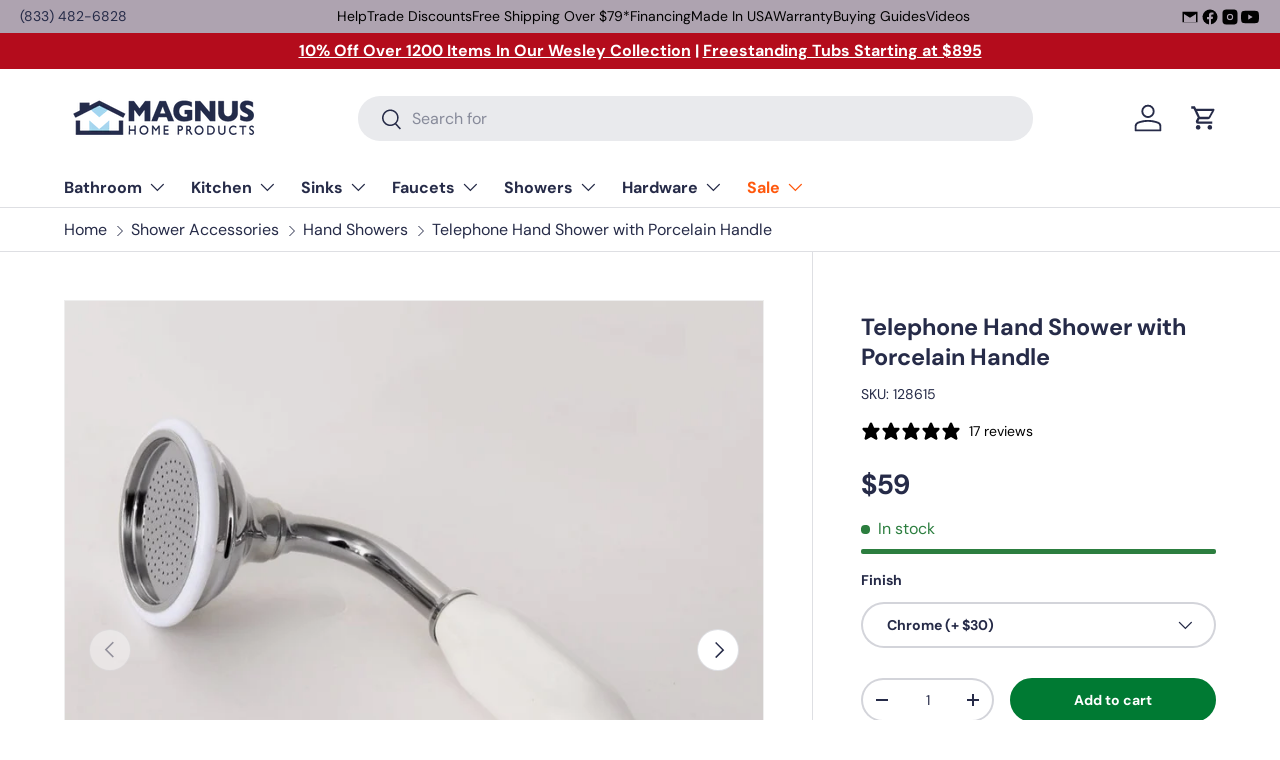

--- FILE ---
content_type: text/html; charset=utf-8
request_url: https://www.magnushomeproducts.com/products/telephone-hand-shower-with-porcelain-handle
body_size: 49407
content:
<!doctype html>
<html class="no-js" lang="en" dir="ltr">
<head><meta charset="utf-8">
<meta name="viewport" content="width=device-width,initial-scale=1">
<title>Telephone Shower | Brass Hand Shower Head &ndash; Magnus Home Products</title><link rel="canonical" href="https://www.magnushomeproducts.com/products/telephone-hand-shower-with-porcelain-handle"><link rel="icon" href="//www.magnushomeproducts.com/cdn/shop/files/Magnus_Logo_Favicon_Google.png?crop=center&height=48&v=1738711139&width=48" type="image/png">
  <link rel="apple-touch-icon" href="//www.magnushomeproducts.com/cdn/shop/files/Magnus_Logo_Favicon_Google.png?crop=center&height=180&v=1738711139&width=180"><meta name="description" content="Elevate your bathroom with our sophisticated Telephone Hand Shower, boasting durability and elegance with a porcelain handle. Available in multiple finishes."><meta property="og:site_name" content="Magnus Home Products">
<meta property="og:url" content="https://www.magnushomeproducts.com/products/telephone-hand-shower-with-porcelain-handle">
<meta property="og:title" content="Telephone Shower | Brass Hand Shower Head">
<meta property="og:type" content="product">
<meta property="og:description" content="Elevate your bathroom with our sophisticated Telephone Hand Shower, boasting durability and elegance with a porcelain handle. Available in multiple finishes."><meta property="og:image" content="http://www.magnushomeproducts.com/cdn/shop/files/telephone-hand-shower-with-porcelain-handle-37727108300994.jpg?crop=center&height=1200&v=1689005028&width=1200">
  <meta property="og:image:secure_url" content="https://www.magnushomeproducts.com/cdn/shop/files/telephone-hand-shower-with-porcelain-handle-37727108300994.jpg?crop=center&height=1200&v=1689005028&width=1200">
  <meta property="og:image:width" content="1000">
  <meta property="og:image:height" content="1000"><meta property="og:price:amount" content="59">
  <meta property="og:price:currency" content="USD"><meta name="twitter:card" content="summary_large_image">
<meta name="twitter:title" content="Telephone Shower | Brass Hand Shower Head">
<meta name="twitter:description" content="Elevate your bathroom with our sophisticated Telephone Hand Shower, boasting durability and elegance with a porcelain handle. Available in multiple finishes.">
<link rel="preload" href="//www.magnushomeproducts.com/cdn/shop/t/74/assets/main.css?v=71519040555706621311767110914" as="style"><style data-shopify>
@font-face {
  font-family: "DM Sans";
  font-weight: 400;
  font-style: normal;
  font-display: swap;
  src: url("//www.magnushomeproducts.com/cdn/fonts/dm_sans/dmsans_n4.ec80bd4dd7e1a334c969c265873491ae56018d72.woff2") format("woff2"),
       url("//www.magnushomeproducts.com/cdn/fonts/dm_sans/dmsans_n4.87bdd914d8a61247b911147ae68e754d695c58a6.woff") format("woff");
}
@font-face {
  font-family: "DM Sans";
  font-weight: 700;
  font-style: normal;
  font-display: swap;
  src: url("//www.magnushomeproducts.com/cdn/fonts/dm_sans/dmsans_n7.97e21d81502002291ea1de8aefb79170c6946ce5.woff2") format("woff2"),
       url("//www.magnushomeproducts.com/cdn/fonts/dm_sans/dmsans_n7.af5c214f5116410ca1d53a2090665620e78e2e1b.woff") format("woff");
}
@font-face {
  font-family: "DM Sans";
  font-weight: 400;
  font-style: italic;
  font-display: swap;
  src: url("//www.magnushomeproducts.com/cdn/fonts/dm_sans/dmsans_i4.b8fe05e69ee95d5a53155c346957d8cbf5081c1a.woff2") format("woff2"),
       url("//www.magnushomeproducts.com/cdn/fonts/dm_sans/dmsans_i4.403fe28ee2ea63e142575c0aa47684d65f8c23a0.woff") format("woff");
}
@font-face {
  font-family: "DM Sans";
  font-weight: 700;
  font-style: italic;
  font-display: swap;
  src: url("//www.magnushomeproducts.com/cdn/fonts/dm_sans/dmsans_i7.52b57f7d7342eb7255084623d98ab83fd96e7f9b.woff2") format("woff2"),
       url("//www.magnushomeproducts.com/cdn/fonts/dm_sans/dmsans_i7.d5e14ef18a1d4a8ce78a4187580b4eb1759c2eda.woff") format("woff");
}
@font-face {
  font-family: "DM Sans";
  font-weight: 700;
  font-style: normal;
  font-display: swap;
  src: url("//www.magnushomeproducts.com/cdn/fonts/dm_sans/dmsans_n7.97e21d81502002291ea1de8aefb79170c6946ce5.woff2") format("woff2"),
       url("//www.magnushomeproducts.com/cdn/fonts/dm_sans/dmsans_n7.af5c214f5116410ca1d53a2090665620e78e2e1b.woff") format("woff");
}
@font-face {
  font-family: "DM Sans";
  font-weight: 700;
  font-style: normal;
  font-display: swap;
  src: url("//www.magnushomeproducts.com/cdn/fonts/dm_sans/dmsans_n7.97e21d81502002291ea1de8aefb79170c6946ce5.woff2") format("woff2"),
       url("//www.magnushomeproducts.com/cdn/fonts/dm_sans/dmsans_n7.af5c214f5116410ca1d53a2090665620e78e2e1b.woff") format("woff");
}
:root {
      --bg-color: 255 255 255 / 1.0;
      --bg-color-og: 255 255 255 / 1.0;
      --heading-color: 38 43 72;
      --text-color: 38 43 72;
      --text-color-og: 38 43 72;
      --scrollbar-color: 38 43 72;
      --link-color: 38 43 72;
      --link-color-og: 38 43 72;
      --star-color: 255 159 28;--swatch-border-color-default: 212 213 218;
        --swatch-border-color-active: 147 149 164;
        --swatch-card-size: 24px;
        --swatch-variant-picker-size: 64px;--color-scheme-1-bg: 244 244 244 / 1.0;
      --color-scheme-1-grad: linear-gradient(180deg, rgba(244, 244, 244, 1), rgba(244, 244, 244, 1) 100%);
      --color-scheme-1-heading: 42 43 42;
      --color-scheme-1-text: 42 43 42;
      --color-scheme-1-btn-bg: 255 88 13;
      --color-scheme-1-btn-text: 255 255 255;
      --color-scheme-1-btn-bg-hover: 255 124 64;--color-scheme-2-bg: 42 43 42 / 1.0;
      --color-scheme-2-grad: linear-gradient(225deg, rgba(51, 59, 67, 0.88) 8%, rgba(41, 47, 54, 1) 56%, rgba(20, 20, 20, 1) 92%);
      --color-scheme-2-heading: 255 88 13;
      --color-scheme-2-text: 255 255 255;
      --color-scheme-2-btn-bg: 255 88 13;
      --color-scheme-2-btn-text: 9 3 2;
      --color-scheme-2-btn-bg-hover: 233 80 12;--color-scheme-3-bg: 255 88 13 / 1.0;
      --color-scheme-3-grad: linear-gradient(46deg, rgba(234, 73, 0, 1) 8%, rgba(234, 73, 0, 1) 32%, rgba(255, 88, 13, 0.88) 92%);
      --color-scheme-3-heading: 255 255 255;
      --color-scheme-3-text: 255 255 255;
      --color-scheme-3-btn-bg: 42 43 42;
      --color-scheme-3-btn-text: 255 255 255;
      --color-scheme-3-btn-bg-hover: 82 83 82;

      --drawer-bg-color: 255 255 255 / 1.0;
      --drawer-text-color: 42 43 42;

      --panel-bg-color: 244 244 244 / 1.0;
      --panel-heading-color: 42 43 42;
      --panel-text-color: 42 43 42;

      --in-stock-text-color: 44 126 63;
      --low-stock-text-color: 210 134 26;
      --very-low-stock-text-color: 180 12 28;
      --no-stock-text-color: 42 43 42;
      --no-stock-backordered-text-color: 42 43 42;

      --error-bg-color: 252 237 238;
      --error-text-color: 180 12 28;
      --success-bg-color: 232 246 234;
      --success-text-color: 44 126 63;
      --info-bg-color: 228 237 250;
      --info-text-color: 26 102 210;

      --heading-font-family: "DM Sans", sans-serif;
      --heading-font-style: normal;
      --heading-font-weight: 700;
      --heading-scale-start: 4;

      --navigation-font-family: "DM Sans", sans-serif;
      --navigation-font-style: normal;
      --navigation-font-weight: 700;--heading-text-transform: none;
--subheading-text-transform: none;
      --body-font-family: "DM Sans", sans-serif;
      --body-font-style: normal;
      --body-font-weight: 400;
      --body-font-size: 16;

      --section-gap: 32;
      --heading-gap: calc(8 * var(--space-unit));--heading-gap: calc(6 * var(--space-unit));--grid-column-gap: 20px;--btn-bg-color: 0 122 51;
      --btn-bg-hover-color: 41 154 89;
      --btn-text-color: 255 255 255;
      --btn-bg-color-og: 0 122 51;
      --btn-text-color-og: 255 255 255;
      --btn-alt-bg-color: 255 255 255;
      --btn-alt-bg-alpha: 1.0;
      --btn-alt-text-color: 42 43 42;
      --btn-border-width: 2px;
      --btn-padding-y: 12px;

      
      --btn-border-radius: 28px;
      

      --btn-lg-border-radius: 50%;
      --btn-icon-border-radius: 50%;
      --input-with-btn-inner-radius: var(--btn-border-radius);

      --input-bg-color: 255 255 255 / 1.0;
      --input-text-color: 38 43 72;
      --input-border-width: 2px;
      --input-border-radius: 26px;
      --textarea-border-radius: 12px;
      --input-border-radius: 28px;
      --input-lg-border-radius: 34px;
      --input-bg-color-diff-3: #f7f7f7;
      --input-bg-color-diff-6: #f0f0f0;

      --modal-border-radius: 16px;
      --modal-overlay-color: 0 0 0;
      --modal-overlay-opacity: 0.4;
      --drawer-border-radius: 16px;
      --overlay-border-radius: 0px;

      --custom-label-bg-color: 255 88 13 / 1.0;
      --custom-label-text-color: 255 255 255 / 1.0;--sale-label-bg-color: 170 17 85 / 1.0;
      --sale-label-text-color: 255 255 255 / 1.0;--sold-out-label-bg-color: 42 43 42 / 1.0;
      --sold-out-label-text-color: 255 255 255 / 1.0;--new-label-bg-color: 127 184 0 / 1.0;
      --new-label-text-color: 255 255 255 / 1.0;--preorder-label-bg-color: 0 166 237 / 1.0;
      --preorder-label-text-color: 255 255 255 / 1.0;

      --collection-label-color: 0 126 18 / 1.0;

      --page-width: 1440px;
      --gutter-sm: 20px;
      --gutter-md: 32px;
      --gutter-lg: 64px;

      --payment-terms-bg-color: #ffffff;

      --coll-card-bg-color: #f7f7f7;
      --coll-card-border-color: #f2f2f2;

      --card-highlight-bg-color: #ffffff;
      --card-highlight-text-color: 9 3 2;
      --card-highlight-border-color: #ff580d;--card-bg-color: #f4f4f4;
      --card-text-color: 38 38 43;
      --card-border-color: #f2f2f2;--blend-bg-color: #f4f4f4;
        
          --aos-animate-duration: 0.6s;
        

        
          --aos-min-width: 0;
        
      

      --reading-width: 48em;
    }

    @media (max-width: 769px) {
      :root {
        --reading-width: 36em;
      }
    }
  </style><link rel="stylesheet" href="//www.magnushomeproducts.com/cdn/shop/t/74/assets/main.css?v=71519040555706621311767110914">
  <script src="//www.magnushomeproducts.com/cdn/shop/t/74/assets/main.js?v=102719207125010519441767110914" defer="defer"></script><link rel="preload" href="//www.magnushomeproducts.com/cdn/fonts/dm_sans/dmsans_n4.ec80bd4dd7e1a334c969c265873491ae56018d72.woff2" as="font" type="font/woff2" crossorigin fetchpriority="high"><link rel="preload" href="//www.magnushomeproducts.com/cdn/fonts/dm_sans/dmsans_n7.97e21d81502002291ea1de8aefb79170c6946ce5.woff2" as="font" type="font/woff2" crossorigin fetchpriority="high"><script>window.performance && window.performance.mark && window.performance.mark('shopify.content_for_header.start');</script><meta id="shopify-digital-wallet" name="shopify-digital-wallet" content="/19607081/digital_wallets/dialog">
<meta name="shopify-checkout-api-token" content="0c3d038d48783cf83b3ea0cadc628ef6">
<meta id="in-context-paypal-metadata" data-shop-id="19607081" data-venmo-supported="false" data-environment="production" data-locale="en_US" data-paypal-v4="true" data-currency="USD">
<link rel="alternate" type="application/json+oembed" href="https://www.magnushomeproducts.com/products/telephone-hand-shower-with-porcelain-handle.oembed">
<script async="async" src="/checkouts/internal/preloads.js?locale=en-US"></script>
<link rel="preconnect" href="https://shop.app" crossorigin="anonymous">
<script async="async" src="https://shop.app/checkouts/internal/preloads.js?locale=en-US&shop_id=19607081" crossorigin="anonymous"></script>
<script id="shopify-features" type="application/json">{"accessToken":"0c3d038d48783cf83b3ea0cadc628ef6","betas":["rich-media-storefront-analytics"],"domain":"www.magnushomeproducts.com","predictiveSearch":true,"shopId":19607081,"locale":"en"}</script>
<script>var Shopify = Shopify || {};
Shopify.shop = "mmlh.myshopify.com";
Shopify.locale = "en";
Shopify.currency = {"active":"USD","rate":"1.0"};
Shopify.country = "US";
Shopify.theme = {"name":"Enterprise","id":147377455298,"schema_name":"Enterprise","schema_version":"2.1.0","theme_store_id":1657,"role":"main"};
Shopify.theme.handle = "null";
Shopify.theme.style = {"id":null,"handle":null};
Shopify.cdnHost = "www.magnushomeproducts.com/cdn";
Shopify.routes = Shopify.routes || {};
Shopify.routes.root = "/";</script>
<script type="module">!function(o){(o.Shopify=o.Shopify||{}).modules=!0}(window);</script>
<script>!function(o){function n(){var o=[];function n(){o.push(Array.prototype.slice.apply(arguments))}return n.q=o,n}var t=o.Shopify=o.Shopify||{};t.loadFeatures=n(),t.autoloadFeatures=n()}(window);</script>
<script>
  window.ShopifyPay = window.ShopifyPay || {};
  window.ShopifyPay.apiHost = "shop.app\/pay";
  window.ShopifyPay.redirectState = null;
</script>
<script id="shop-js-analytics" type="application/json">{"pageType":"product"}</script>
<script defer="defer" async type="module" src="//www.magnushomeproducts.com/cdn/shopifycloud/shop-js/modules/v2/client.init-shop-cart-sync_BT-GjEfc.en.esm.js"></script>
<script defer="defer" async type="module" src="//www.magnushomeproducts.com/cdn/shopifycloud/shop-js/modules/v2/chunk.common_D58fp_Oc.esm.js"></script>
<script defer="defer" async type="module" src="//www.magnushomeproducts.com/cdn/shopifycloud/shop-js/modules/v2/chunk.modal_xMitdFEc.esm.js"></script>
<script type="module">
  await import("//www.magnushomeproducts.com/cdn/shopifycloud/shop-js/modules/v2/client.init-shop-cart-sync_BT-GjEfc.en.esm.js");
await import("//www.magnushomeproducts.com/cdn/shopifycloud/shop-js/modules/v2/chunk.common_D58fp_Oc.esm.js");
await import("//www.magnushomeproducts.com/cdn/shopifycloud/shop-js/modules/v2/chunk.modal_xMitdFEc.esm.js");

  window.Shopify.SignInWithShop?.initShopCartSync?.({"fedCMEnabled":true,"windoidEnabled":true});

</script>
<script defer="defer" async type="module" src="//www.magnushomeproducts.com/cdn/shopifycloud/shop-js/modules/v2/client.payment-terms_Ci9AEqFq.en.esm.js"></script>
<script defer="defer" async type="module" src="//www.magnushomeproducts.com/cdn/shopifycloud/shop-js/modules/v2/chunk.common_D58fp_Oc.esm.js"></script>
<script defer="defer" async type="module" src="//www.magnushomeproducts.com/cdn/shopifycloud/shop-js/modules/v2/chunk.modal_xMitdFEc.esm.js"></script>
<script type="module">
  await import("//www.magnushomeproducts.com/cdn/shopifycloud/shop-js/modules/v2/client.payment-terms_Ci9AEqFq.en.esm.js");
await import("//www.magnushomeproducts.com/cdn/shopifycloud/shop-js/modules/v2/chunk.common_D58fp_Oc.esm.js");
await import("//www.magnushomeproducts.com/cdn/shopifycloud/shop-js/modules/v2/chunk.modal_xMitdFEc.esm.js");

  
</script>
<script>
  window.Shopify = window.Shopify || {};
  if (!window.Shopify.featureAssets) window.Shopify.featureAssets = {};
  window.Shopify.featureAssets['shop-js'] = {"shop-cart-sync":["modules/v2/client.shop-cart-sync_DZOKe7Ll.en.esm.js","modules/v2/chunk.common_D58fp_Oc.esm.js","modules/v2/chunk.modal_xMitdFEc.esm.js"],"init-fed-cm":["modules/v2/client.init-fed-cm_B6oLuCjv.en.esm.js","modules/v2/chunk.common_D58fp_Oc.esm.js","modules/v2/chunk.modal_xMitdFEc.esm.js"],"shop-cash-offers":["modules/v2/client.shop-cash-offers_D2sdYoxE.en.esm.js","modules/v2/chunk.common_D58fp_Oc.esm.js","modules/v2/chunk.modal_xMitdFEc.esm.js"],"shop-login-button":["modules/v2/client.shop-login-button_QeVjl5Y3.en.esm.js","modules/v2/chunk.common_D58fp_Oc.esm.js","modules/v2/chunk.modal_xMitdFEc.esm.js"],"pay-button":["modules/v2/client.pay-button_DXTOsIq6.en.esm.js","modules/v2/chunk.common_D58fp_Oc.esm.js","modules/v2/chunk.modal_xMitdFEc.esm.js"],"shop-button":["modules/v2/client.shop-button_DQZHx9pm.en.esm.js","modules/v2/chunk.common_D58fp_Oc.esm.js","modules/v2/chunk.modal_xMitdFEc.esm.js"],"avatar":["modules/v2/client.avatar_BTnouDA3.en.esm.js"],"init-windoid":["modules/v2/client.init-windoid_CR1B-cfM.en.esm.js","modules/v2/chunk.common_D58fp_Oc.esm.js","modules/v2/chunk.modal_xMitdFEc.esm.js"],"init-shop-for-new-customer-accounts":["modules/v2/client.init-shop-for-new-customer-accounts_C_vY_xzh.en.esm.js","modules/v2/client.shop-login-button_QeVjl5Y3.en.esm.js","modules/v2/chunk.common_D58fp_Oc.esm.js","modules/v2/chunk.modal_xMitdFEc.esm.js"],"init-shop-email-lookup-coordinator":["modules/v2/client.init-shop-email-lookup-coordinator_BI7n9ZSv.en.esm.js","modules/v2/chunk.common_D58fp_Oc.esm.js","modules/v2/chunk.modal_xMitdFEc.esm.js"],"init-shop-cart-sync":["modules/v2/client.init-shop-cart-sync_BT-GjEfc.en.esm.js","modules/v2/chunk.common_D58fp_Oc.esm.js","modules/v2/chunk.modal_xMitdFEc.esm.js"],"shop-toast-manager":["modules/v2/client.shop-toast-manager_DiYdP3xc.en.esm.js","modules/v2/chunk.common_D58fp_Oc.esm.js","modules/v2/chunk.modal_xMitdFEc.esm.js"],"init-customer-accounts":["modules/v2/client.init-customer-accounts_D9ZNqS-Q.en.esm.js","modules/v2/client.shop-login-button_QeVjl5Y3.en.esm.js","modules/v2/chunk.common_D58fp_Oc.esm.js","modules/v2/chunk.modal_xMitdFEc.esm.js"],"init-customer-accounts-sign-up":["modules/v2/client.init-customer-accounts-sign-up_iGw4briv.en.esm.js","modules/v2/client.shop-login-button_QeVjl5Y3.en.esm.js","modules/v2/chunk.common_D58fp_Oc.esm.js","modules/v2/chunk.modal_xMitdFEc.esm.js"],"shop-follow-button":["modules/v2/client.shop-follow-button_CqMgW2wH.en.esm.js","modules/v2/chunk.common_D58fp_Oc.esm.js","modules/v2/chunk.modal_xMitdFEc.esm.js"],"checkout-modal":["modules/v2/client.checkout-modal_xHeaAweL.en.esm.js","modules/v2/chunk.common_D58fp_Oc.esm.js","modules/v2/chunk.modal_xMitdFEc.esm.js"],"shop-login":["modules/v2/client.shop-login_D91U-Q7h.en.esm.js","modules/v2/chunk.common_D58fp_Oc.esm.js","modules/v2/chunk.modal_xMitdFEc.esm.js"],"lead-capture":["modules/v2/client.lead-capture_BJmE1dJe.en.esm.js","modules/v2/chunk.common_D58fp_Oc.esm.js","modules/v2/chunk.modal_xMitdFEc.esm.js"],"payment-terms":["modules/v2/client.payment-terms_Ci9AEqFq.en.esm.js","modules/v2/chunk.common_D58fp_Oc.esm.js","modules/v2/chunk.modal_xMitdFEc.esm.js"]};
</script>
<script>(function() {
  var isLoaded = false;
  function asyncLoad() {
    if (isLoaded) return;
    isLoaded = true;
    var urls = ["https:\/\/config.gorgias.chat\/bundle-loader\/01GYCCM05V26Y0NFTHPPS3RGRV?source=shopify1click\u0026shop=mmlh.myshopify.com","https:\/\/static.klaviyo.com\/onsite\/js\/klaviyo.js?company_id=SinSus\u0026shop=mmlh.myshopify.com","https:\/\/api.preproduct.io\/preproduct-embed.js?shop=mmlh.myshopify.com","\/\/cdn.shopify.com\/proxy\/f14b446da9f0f42aef8deb47be3a2dabee95387f5e6e5f75d54c8dbcc6ee2a4f\/s3-us-west-2.amazonaws.com\/jsstore\/a\/X2JHJMD0\/reids.js?shop=mmlh.myshopify.com\u0026sp-cache-control=cHVibGljLCBtYXgtYWdlPTkwMA","\/\/cdn.shopify.com\/proxy\/bc62b8f214ef09dd9820cd6298a75ce7037acb72cd6f8bca90d7239948635b85\/app.retention.com\/shopify\/shopify_app_add_to_cart_script.js?shop=mmlh.myshopify.com\u0026sp-cache-control=cHVibGljLCBtYXgtYWdlPTkwMA","https:\/\/cdn.9gtb.com\/loader.js?g_cvt_id=ee546c2e-b576-4d43-b1fe-f859f0ee629d\u0026shop=mmlh.myshopify.com"];
    for (var i = 0; i < urls.length; i++) {
      var s = document.createElement('script');
      s.type = 'text/javascript';
      s.async = true;
      s.src = urls[i];
      var x = document.getElementsByTagName('script')[0];
      x.parentNode.insertBefore(s, x);
    }
  };
  if(window.attachEvent) {
    window.attachEvent('onload', asyncLoad);
  } else {
    window.addEventListener('load', asyncLoad, false);
  }
})();</script>
<script id="__st">var __st={"a":19607081,"offset":-18000,"reqid":"ea446a27-1f4c-4ff3-8c5c-d35f049c8854-1769088362","pageurl":"www.magnushomeproducts.com\/products\/telephone-hand-shower-with-porcelain-handle","u":"69f0dd73605c","p":"product","rtyp":"product","rid":1586305630271};</script>
<script>window.ShopifyPaypalV4VisibilityTracking = true;</script>
<script id="captcha-bootstrap">!function(){'use strict';const t='contact',e='account',n='new_comment',o=[[t,t],['blogs',n],['comments',n],[t,'customer']],c=[[e,'customer_login'],[e,'guest_login'],[e,'recover_customer_password'],[e,'create_customer']],r=t=>t.map((([t,e])=>`form[action*='/${t}']:not([data-nocaptcha='true']) input[name='form_type'][value='${e}']`)).join(','),a=t=>()=>t?[...document.querySelectorAll(t)].map((t=>t.form)):[];function s(){const t=[...o],e=r(t);return a(e)}const i='password',u='form_key',d=['recaptcha-v3-token','g-recaptcha-response','h-captcha-response',i],f=()=>{try{return window.sessionStorage}catch{return}},m='__shopify_v',_=t=>t.elements[u];function p(t,e,n=!1){try{const o=window.sessionStorage,c=JSON.parse(o.getItem(e)),{data:r}=function(t){const{data:e,action:n}=t;return t[m]||n?{data:e,action:n}:{data:t,action:n}}(c);for(const[e,n]of Object.entries(r))t.elements[e]&&(t.elements[e].value=n);n&&o.removeItem(e)}catch(o){console.error('form repopulation failed',{error:o})}}const l='form_type',E='cptcha';function T(t){t.dataset[E]=!0}const w=window,h=w.document,L='Shopify',v='ce_forms',y='captcha';let A=!1;((t,e)=>{const n=(g='f06e6c50-85a8-45c8-87d0-21a2b65856fe',I='https://cdn.shopify.com/shopifycloud/storefront-forms-hcaptcha/ce_storefront_forms_captcha_hcaptcha.v1.5.2.iife.js',D={infoText:'Protected by hCaptcha',privacyText:'Privacy',termsText:'Terms'},(t,e,n)=>{const o=w[L][v],c=o.bindForm;if(c)return c(t,g,e,D).then(n);var r;o.q.push([[t,g,e,D],n]),r=I,A||(h.body.append(Object.assign(h.createElement('script'),{id:'captcha-provider',async:!0,src:r})),A=!0)});var g,I,D;w[L]=w[L]||{},w[L][v]=w[L][v]||{},w[L][v].q=[],w[L][y]=w[L][y]||{},w[L][y].protect=function(t,e){n(t,void 0,e),T(t)},Object.freeze(w[L][y]),function(t,e,n,w,h,L){const[v,y,A,g]=function(t,e,n){const i=e?o:[],u=t?c:[],d=[...i,...u],f=r(d),m=r(i),_=r(d.filter((([t,e])=>n.includes(e))));return[a(f),a(m),a(_),s()]}(w,h,L),I=t=>{const e=t.target;return e instanceof HTMLFormElement?e:e&&e.form},D=t=>v().includes(t);t.addEventListener('submit',(t=>{const e=I(t);if(!e)return;const n=D(e)&&!e.dataset.hcaptchaBound&&!e.dataset.recaptchaBound,o=_(e),c=g().includes(e)&&(!o||!o.value);(n||c)&&t.preventDefault(),c&&!n&&(function(t){try{if(!f())return;!function(t){const e=f();if(!e)return;const n=_(t);if(!n)return;const o=n.value;o&&e.removeItem(o)}(t);const e=Array.from(Array(32),(()=>Math.random().toString(36)[2])).join('');!function(t,e){_(t)||t.append(Object.assign(document.createElement('input'),{type:'hidden',name:u})),t.elements[u].value=e}(t,e),function(t,e){const n=f();if(!n)return;const o=[...t.querySelectorAll(`input[type='${i}']`)].map((({name:t})=>t)),c=[...d,...o],r={};for(const[a,s]of new FormData(t).entries())c.includes(a)||(r[a]=s);n.setItem(e,JSON.stringify({[m]:1,action:t.action,data:r}))}(t,e)}catch(e){console.error('failed to persist form',e)}}(e),e.submit())}));const S=(t,e)=>{t&&!t.dataset[E]&&(n(t,e.some((e=>e===t))),T(t))};for(const o of['focusin','change'])t.addEventListener(o,(t=>{const e=I(t);D(e)&&S(e,y())}));const B=e.get('form_key'),M=e.get(l),P=B&&M;t.addEventListener('DOMContentLoaded',(()=>{const t=y();if(P)for(const e of t)e.elements[l].value===M&&p(e,B);[...new Set([...A(),...v().filter((t=>'true'===t.dataset.shopifyCaptcha))])].forEach((e=>S(e,t)))}))}(h,new URLSearchParams(w.location.search),n,t,e,['guest_login'])})(!0,!0)}();</script>
<script integrity="sha256-4kQ18oKyAcykRKYeNunJcIwy7WH5gtpwJnB7kiuLZ1E=" data-source-attribution="shopify.loadfeatures" defer="defer" src="//www.magnushomeproducts.com/cdn/shopifycloud/storefront/assets/storefront/load_feature-a0a9edcb.js" crossorigin="anonymous"></script>
<script crossorigin="anonymous" defer="defer" src="//www.magnushomeproducts.com/cdn/shopifycloud/storefront/assets/shopify_pay/storefront-65b4c6d7.js?v=20250812"></script>
<script data-source-attribution="shopify.dynamic_checkout.dynamic.init">var Shopify=Shopify||{};Shopify.PaymentButton=Shopify.PaymentButton||{isStorefrontPortableWallets:!0,init:function(){window.Shopify.PaymentButton.init=function(){};var t=document.createElement("script");t.src="https://www.magnushomeproducts.com/cdn/shopifycloud/portable-wallets/latest/portable-wallets.en.js",t.type="module",document.head.appendChild(t)}};
</script>
<script data-source-attribution="shopify.dynamic_checkout.buyer_consent">
  function portableWalletsHideBuyerConsent(e){var t=document.getElementById("shopify-buyer-consent"),n=document.getElementById("shopify-subscription-policy-button");t&&n&&(t.classList.add("hidden"),t.setAttribute("aria-hidden","true"),n.removeEventListener("click",e))}function portableWalletsShowBuyerConsent(e){var t=document.getElementById("shopify-buyer-consent"),n=document.getElementById("shopify-subscription-policy-button");t&&n&&(t.classList.remove("hidden"),t.removeAttribute("aria-hidden"),n.addEventListener("click",e))}window.Shopify?.PaymentButton&&(window.Shopify.PaymentButton.hideBuyerConsent=portableWalletsHideBuyerConsent,window.Shopify.PaymentButton.showBuyerConsent=portableWalletsShowBuyerConsent);
</script>
<script data-source-attribution="shopify.dynamic_checkout.cart.bootstrap">document.addEventListener("DOMContentLoaded",(function(){function t(){return document.querySelector("shopify-accelerated-checkout-cart, shopify-accelerated-checkout")}if(t())Shopify.PaymentButton.init();else{new MutationObserver((function(e,n){t()&&(Shopify.PaymentButton.init(),n.disconnect())})).observe(document.body,{childList:!0,subtree:!0})}}));
</script>
<link id="shopify-accelerated-checkout-styles" rel="stylesheet" media="screen" href="https://www.magnushomeproducts.com/cdn/shopifycloud/portable-wallets/latest/accelerated-checkout-backwards-compat.css" crossorigin="anonymous">
<style id="shopify-accelerated-checkout-cart">
        #shopify-buyer-consent {
  margin-top: 1em;
  display: inline-block;
  width: 100%;
}

#shopify-buyer-consent.hidden {
  display: none;
}

#shopify-subscription-policy-button {
  background: none;
  border: none;
  padding: 0;
  text-decoration: underline;
  font-size: inherit;
  cursor: pointer;
}

#shopify-subscription-policy-button::before {
  box-shadow: none;
}

      </style>
<script id="sections-script" data-sections="header,footer" defer="defer" src="//www.magnushomeproducts.com/cdn/shop/t/74/compiled_assets/scripts.js?v=97020"></script>
<script>window.performance && window.performance.mark && window.performance.mark('shopify.content_for_header.end');</script>

    <script src="//www.magnushomeproducts.com/cdn/shop/t/74/assets/animate-on-scroll.js?v=15249566486942820451767110914" defer="defer"></script>
    <link rel="stylesheet" href="//www.magnushomeproducts.com/cdn/shop/t/74/assets/animate-on-scroll.css?v=116194678796051782541767110914">
  

  <script>document.documentElement.className = document.documentElement.className.replace('no-js', 'js');</script><!-- CC Custom Head Start --><!-- CC Custom Head End --><!-- BEGIN app block: shopify://apps/klaviyo-email-marketing-sms/blocks/klaviyo-onsite-embed/2632fe16-c075-4321-a88b-50b567f42507 -->












  <script async src="https://static.klaviyo.com/onsite/js/SinSus/klaviyo.js?company_id=SinSus"></script>
  <script>!function(){if(!window.klaviyo){window._klOnsite=window._klOnsite||[];try{window.klaviyo=new Proxy({},{get:function(n,i){return"push"===i?function(){var n;(n=window._klOnsite).push.apply(n,arguments)}:function(){for(var n=arguments.length,o=new Array(n),w=0;w<n;w++)o[w]=arguments[w];var t="function"==typeof o[o.length-1]?o.pop():void 0,e=new Promise((function(n){window._klOnsite.push([i].concat(o,[function(i){t&&t(i),n(i)}]))}));return e}}})}catch(n){window.klaviyo=window.klaviyo||[],window.klaviyo.push=function(){var n;(n=window._klOnsite).push.apply(n,arguments)}}}}();</script>

  
    <script id="viewed_product">
      if (item == null) {
        var _learnq = _learnq || [];

        var MetafieldReviews = null
        var MetafieldYotpoRating = null
        var MetafieldYotpoCount = null
        var MetafieldLooxRating = null
        var MetafieldLooxCount = null
        var okendoProduct = null
        var okendoProductReviewCount = null
        var okendoProductReviewAverageValue = null
        try {
          // The following fields are used for Customer Hub recently viewed in order to add reviews.
          // This information is not part of __kla_viewed. Instead, it is part of __kla_viewed_reviewed_items
          MetafieldReviews = {"rating":{"scale_min":"1.0","scale_max":"5.0","value":"4.31"},"rating_count":17};
          MetafieldYotpoRating = "5.0"
          MetafieldYotpoCount = "7"
          MetafieldLooxRating = null
          MetafieldLooxCount = null

          okendoProduct = null
          // If the okendo metafield is not legacy, it will error, which then requires the new json formatted data
          if (okendoProduct && 'error' in okendoProduct) {
            okendoProduct = null
          }
          okendoProductReviewCount = okendoProduct ? okendoProduct.reviewCount : null
          okendoProductReviewAverageValue = okendoProduct ? okendoProduct.reviewAverageValue : null
        } catch (error) {
          console.error('Error in Klaviyo onsite reviews tracking:', error);
        }

        var item = {
          Name: "Telephone Hand Shower with Porcelain Handle",
          ProductID: 1586305630271,
          Categories: ["All Faucets","All Showers","Bathtub \u0026 Shower Accessories","Best selling products","Hand Showers","New Arrivals","Shower Components"],
          ImageURL: "https://www.magnushomeproducts.com/cdn/shop/files/telephone-hand-shower-with-porcelain-handle-37727108300994_grande.jpg?v=1689005028",
          URL: "https://www.magnushomeproducts.com/products/telephone-hand-shower-with-porcelain-handle",
          Brand: "Barclay Products",
          Price: "$29",
          Value: "29",
          CompareAtPrice: "$0"
        };
        _learnq.push(['track', 'Viewed Product', item]);
        _learnq.push(['trackViewedItem', {
          Title: item.Name,
          ItemId: item.ProductID,
          Categories: item.Categories,
          ImageUrl: item.ImageURL,
          Url: item.URL,
          Metadata: {
            Brand: item.Brand,
            Price: item.Price,
            Value: item.Value,
            CompareAtPrice: item.CompareAtPrice
          },
          metafields:{
            reviews: MetafieldReviews,
            yotpo:{
              rating: MetafieldYotpoRating,
              count: MetafieldYotpoCount,
            },
            loox:{
              rating: MetafieldLooxRating,
              count: MetafieldLooxCount,
            },
            okendo: {
              rating: okendoProductReviewAverageValue,
              count: okendoProductReviewCount,
            }
          }
        }]);
      }
    </script>
  




  <script>
    window.klaviyoReviewsProductDesignMode = false
  </script>







<!-- END app block --><!-- BEGIN app block: shopify://apps/stape-conversion-tracking/blocks/gtm/7e13c847-7971-409d-8fe0-29ec14d5f048 --><script>
  window.lsData = {};
  window.dataLayer = window.dataLayer || [];
  window.addEventListener("message", (event) => {
    if (event.data?.event) {
      window.dataLayer.push(event.data);
    }
  });
  window.dataShopStape = {
    shop: "www.magnushomeproducts.com",
    shopId: "19607081",
  }
</script>

<!-- END app block --><script src="https://cdn.shopify.com/extensions/019b8ed3-90b4-7b95-8e01-aa6b35f1be2e/stape-remix-29/assets/widget.js" type="text/javascript" defer="defer"></script>
<script src="https://cdn.shopify.com/extensions/019b7cd0-6587-73c3-9937-bcc2249fa2c4/lb-upsell-227/assets/lb-selleasy.js" type="text/javascript" defer="defer"></script>
<link href="https://monorail-edge.shopifysvc.com" rel="dns-prefetch">
<script>(function(){if ("sendBeacon" in navigator && "performance" in window) {try {var session_token_from_headers = performance.getEntriesByType('navigation')[0].serverTiming.find(x => x.name == '_s').description;} catch {var session_token_from_headers = undefined;}var session_cookie_matches = document.cookie.match(/_shopify_s=([^;]*)/);var session_token_from_cookie = session_cookie_matches && session_cookie_matches.length === 2 ? session_cookie_matches[1] : "";var session_token = session_token_from_headers || session_token_from_cookie || "";function handle_abandonment_event(e) {var entries = performance.getEntries().filter(function(entry) {return /monorail-edge.shopifysvc.com/.test(entry.name);});if (!window.abandonment_tracked && entries.length === 0) {window.abandonment_tracked = true;var currentMs = Date.now();var navigation_start = performance.timing.navigationStart;var payload = {shop_id: 19607081,url: window.location.href,navigation_start,duration: currentMs - navigation_start,session_token,page_type: "product"};window.navigator.sendBeacon("https://monorail-edge.shopifysvc.com/v1/produce", JSON.stringify({schema_id: "online_store_buyer_site_abandonment/1.1",payload: payload,metadata: {event_created_at_ms: currentMs,event_sent_at_ms: currentMs}}));}}window.addEventListener('pagehide', handle_abandonment_event);}}());</script>
<script id="web-pixels-manager-setup">(function e(e,d,r,n,o){if(void 0===o&&(o={}),!Boolean(null===(a=null===(i=window.Shopify)||void 0===i?void 0:i.analytics)||void 0===a?void 0:a.replayQueue)){var i,a;window.Shopify=window.Shopify||{};var t=window.Shopify;t.analytics=t.analytics||{};var s=t.analytics;s.replayQueue=[],s.publish=function(e,d,r){return s.replayQueue.push([e,d,r]),!0};try{self.performance.mark("wpm:start")}catch(e){}var l=function(){var e={modern:/Edge?\/(1{2}[4-9]|1[2-9]\d|[2-9]\d{2}|\d{4,})\.\d+(\.\d+|)|Firefox\/(1{2}[4-9]|1[2-9]\d|[2-9]\d{2}|\d{4,})\.\d+(\.\d+|)|Chrom(ium|e)\/(9{2}|\d{3,})\.\d+(\.\d+|)|(Maci|X1{2}).+ Version\/(15\.\d+|(1[6-9]|[2-9]\d|\d{3,})\.\d+)([,.]\d+|)( \(\w+\)|)( Mobile\/\w+|) Safari\/|Chrome.+OPR\/(9{2}|\d{3,})\.\d+\.\d+|(CPU[ +]OS|iPhone[ +]OS|CPU[ +]iPhone|CPU IPhone OS|CPU iPad OS)[ +]+(15[._]\d+|(1[6-9]|[2-9]\d|\d{3,})[._]\d+)([._]\d+|)|Android:?[ /-](13[3-9]|1[4-9]\d|[2-9]\d{2}|\d{4,})(\.\d+|)(\.\d+|)|Android.+Firefox\/(13[5-9]|1[4-9]\d|[2-9]\d{2}|\d{4,})\.\d+(\.\d+|)|Android.+Chrom(ium|e)\/(13[3-9]|1[4-9]\d|[2-9]\d{2}|\d{4,})\.\d+(\.\d+|)|SamsungBrowser\/([2-9]\d|\d{3,})\.\d+/,legacy:/Edge?\/(1[6-9]|[2-9]\d|\d{3,})\.\d+(\.\d+|)|Firefox\/(5[4-9]|[6-9]\d|\d{3,})\.\d+(\.\d+|)|Chrom(ium|e)\/(5[1-9]|[6-9]\d|\d{3,})\.\d+(\.\d+|)([\d.]+$|.*Safari\/(?![\d.]+ Edge\/[\d.]+$))|(Maci|X1{2}).+ Version\/(10\.\d+|(1[1-9]|[2-9]\d|\d{3,})\.\d+)([,.]\d+|)( \(\w+\)|)( Mobile\/\w+|) Safari\/|Chrome.+OPR\/(3[89]|[4-9]\d|\d{3,})\.\d+\.\d+|(CPU[ +]OS|iPhone[ +]OS|CPU[ +]iPhone|CPU IPhone OS|CPU iPad OS)[ +]+(10[._]\d+|(1[1-9]|[2-9]\d|\d{3,})[._]\d+)([._]\d+|)|Android:?[ /-](13[3-9]|1[4-9]\d|[2-9]\d{2}|\d{4,})(\.\d+|)(\.\d+|)|Mobile Safari.+OPR\/([89]\d|\d{3,})\.\d+\.\d+|Android.+Firefox\/(13[5-9]|1[4-9]\d|[2-9]\d{2}|\d{4,})\.\d+(\.\d+|)|Android.+Chrom(ium|e)\/(13[3-9]|1[4-9]\d|[2-9]\d{2}|\d{4,})\.\d+(\.\d+|)|Android.+(UC? ?Browser|UCWEB|U3)[ /]?(15\.([5-9]|\d{2,})|(1[6-9]|[2-9]\d|\d{3,})\.\d+)\.\d+|SamsungBrowser\/(5\.\d+|([6-9]|\d{2,})\.\d+)|Android.+MQ{2}Browser\/(14(\.(9|\d{2,})|)|(1[5-9]|[2-9]\d|\d{3,})(\.\d+|))(\.\d+|)|K[Aa][Ii]OS\/(3\.\d+|([4-9]|\d{2,})\.\d+)(\.\d+|)/},d=e.modern,r=e.legacy,n=navigator.userAgent;return n.match(d)?"modern":n.match(r)?"legacy":"unknown"}(),u="modern"===l?"modern":"legacy",c=(null!=n?n:{modern:"",legacy:""})[u],f=function(e){return[e.baseUrl,"/wpm","/b",e.hashVersion,"modern"===e.buildTarget?"m":"l",".js"].join("")}({baseUrl:d,hashVersion:r,buildTarget:u}),m=function(e){var d=e.version,r=e.bundleTarget,n=e.surface,o=e.pageUrl,i=e.monorailEndpoint;return{emit:function(e){var a=e.status,t=e.errorMsg,s=(new Date).getTime(),l=JSON.stringify({metadata:{event_sent_at_ms:s},events:[{schema_id:"web_pixels_manager_load/3.1",payload:{version:d,bundle_target:r,page_url:o,status:a,surface:n,error_msg:t},metadata:{event_created_at_ms:s}}]});if(!i)return console&&console.warn&&console.warn("[Web Pixels Manager] No Monorail endpoint provided, skipping logging."),!1;try{return self.navigator.sendBeacon.bind(self.navigator)(i,l)}catch(e){}var u=new XMLHttpRequest;try{return u.open("POST",i,!0),u.setRequestHeader("Content-Type","text/plain"),u.send(l),!0}catch(e){return console&&console.warn&&console.warn("[Web Pixels Manager] Got an unhandled error while logging to Monorail."),!1}}}}({version:r,bundleTarget:l,surface:e.surface,pageUrl:self.location.href,monorailEndpoint:e.monorailEndpoint});try{o.browserTarget=l,function(e){var d=e.src,r=e.async,n=void 0===r||r,o=e.onload,i=e.onerror,a=e.sri,t=e.scriptDataAttributes,s=void 0===t?{}:t,l=document.createElement("script"),u=document.querySelector("head"),c=document.querySelector("body");if(l.async=n,l.src=d,a&&(l.integrity=a,l.crossOrigin="anonymous"),s)for(var f in s)if(Object.prototype.hasOwnProperty.call(s,f))try{l.dataset[f]=s[f]}catch(e){}if(o&&l.addEventListener("load",o),i&&l.addEventListener("error",i),u)u.appendChild(l);else{if(!c)throw new Error("Did not find a head or body element to append the script");c.appendChild(l)}}({src:f,async:!0,onload:function(){if(!function(){var e,d;return Boolean(null===(d=null===(e=window.Shopify)||void 0===e?void 0:e.analytics)||void 0===d?void 0:d.initialized)}()){var d=window.webPixelsManager.init(e)||void 0;if(d){var r=window.Shopify.analytics;r.replayQueue.forEach((function(e){var r=e[0],n=e[1],o=e[2];d.publishCustomEvent(r,n,o)})),r.replayQueue=[],r.publish=d.publishCustomEvent,r.visitor=d.visitor,r.initialized=!0}}},onerror:function(){return m.emit({status:"failed",errorMsg:"".concat(f," has failed to load")})},sri:function(e){var d=/^sha384-[A-Za-z0-9+/=]+$/;return"string"==typeof e&&d.test(e)}(c)?c:"",scriptDataAttributes:o}),m.emit({status:"loading"})}catch(e){m.emit({status:"failed",errorMsg:(null==e?void 0:e.message)||"Unknown error"})}}})({shopId: 19607081,storefrontBaseUrl: "https://www.magnushomeproducts.com",extensionsBaseUrl: "https://extensions.shopifycdn.com/cdn/shopifycloud/web-pixels-manager",monorailEndpoint: "https://monorail-edge.shopifysvc.com/unstable/produce_batch",surface: "storefront-renderer",enabledBetaFlags: ["2dca8a86"],webPixelsConfigList: [{"id":"1663434946","configuration":"{\"shop_id\":\"mmlh.myshopify.com\"}","eventPayloadVersion":"v1","runtimeContext":"STRICT","scriptVersion":"bc910bbf664902488ec9667f49dc6755","type":"APP","apiClientId":6615189,"privacyPurposes":["ANALYTICS","MARKETING","SALE_OF_DATA"],"dataSharingAdjustments":{"protectedCustomerApprovalScopes":["read_customer_address","read_customer_email","read_customer_name","read_customer_personal_data","read_customer_phone"]}},{"id":"1657405634","configuration":"{\"accountID\":\"19607081\"}","eventPayloadVersion":"v1","runtimeContext":"STRICT","scriptVersion":"c0a2ceb098b536858278d481fbeefe60","type":"APP","apiClientId":10250649601,"privacyPurposes":[],"dataSharingAdjustments":{"protectedCustomerApprovalScopes":["read_customer_address","read_customer_email","read_customer_name","read_customer_personal_data","read_customer_phone"]}},{"id":"1618149570","configuration":"{\"accountID\":\"SinSus\",\"webPixelConfig\":\"eyJlbmFibGVBZGRlZFRvQ2FydEV2ZW50cyI6IHRydWV9\"}","eventPayloadVersion":"v1","runtimeContext":"STRICT","scriptVersion":"524f6c1ee37bacdca7657a665bdca589","type":"APP","apiClientId":123074,"privacyPurposes":["ANALYTICS","MARKETING"],"dataSharingAdjustments":{"protectedCustomerApprovalScopes":["read_customer_address","read_customer_email","read_customer_name","read_customer_personal_data","read_customer_phone"]}},{"id":"1492058306","configuration":"{\"accountID\":\"selleasy-metrics-track\"}","eventPayloadVersion":"v1","runtimeContext":"STRICT","scriptVersion":"5aac1f99a8ca74af74cea751ede503d2","type":"APP","apiClientId":5519923,"privacyPurposes":[],"dataSharingAdjustments":{"protectedCustomerApprovalScopes":["read_customer_email","read_customer_name","read_customer_personal_data"]}},{"id":"1405386946","configuration":"{}","eventPayloadVersion":"v1","runtimeContext":"STRICT","scriptVersion":"705479d021859bdf9cd4598589a4acf4","type":"APP","apiClientId":30400643073,"privacyPurposes":["ANALYTICS"],"dataSharingAdjustments":{"protectedCustomerApprovalScopes":["read_customer_address","read_customer_email","read_customer_name","read_customer_personal_data","read_customer_phone"]}},{"id":"103973058","configuration":"{\"pixel_id\":\"1006422833735768\",\"pixel_type\":\"facebook_pixel\",\"metaapp_system_user_token\":\"-\"}","eventPayloadVersion":"v1","runtimeContext":"OPEN","scriptVersion":"ca16bc87fe92b6042fbaa3acc2fbdaa6","type":"APP","apiClientId":2329312,"privacyPurposes":["ANALYTICS","MARKETING","SALE_OF_DATA"],"dataSharingAdjustments":{"protectedCustomerApprovalScopes":["read_customer_address","read_customer_email","read_customer_name","read_customer_personal_data","read_customer_phone"]}},{"id":"85983426","configuration":"{\"tagID\":\"2612955490205\"}","eventPayloadVersion":"v1","runtimeContext":"STRICT","scriptVersion":"18031546ee651571ed29edbe71a3550b","type":"APP","apiClientId":3009811,"privacyPurposes":["ANALYTICS","MARKETING","SALE_OF_DATA"],"dataSharingAdjustments":{"protectedCustomerApprovalScopes":["read_customer_address","read_customer_email","read_customer_name","read_customer_personal_data","read_customer_phone"]}},{"id":"41779394","eventPayloadVersion":"v1","runtimeContext":"LAX","scriptVersion":"1","type":"CUSTOM","privacyPurposes":["MARKETING"],"name":"Meta pixel (migrated)"},{"id":"93946050","eventPayloadVersion":"1","runtimeContext":"LAX","scriptVersion":"1","type":"CUSTOM","privacyPurposes":[],"name":"Bing Tracking"},{"id":"122028226","eventPayloadVersion":"1","runtimeContext":"LAX","scriptVersion":"1","type":"CUSTOM","privacyPurposes":["ANALYTICS","MARKETING","SALE_OF_DATA"],"name":"Retention"},{"id":"129040578","eventPayloadVersion":"1","runtimeContext":"LAX","scriptVersion":"1","type":"CUSTOM","privacyPurposes":[],"name":"GTM Stape"},{"id":"shopify-app-pixel","configuration":"{}","eventPayloadVersion":"v1","runtimeContext":"STRICT","scriptVersion":"0450","apiClientId":"shopify-pixel","type":"APP","privacyPurposes":["ANALYTICS","MARKETING"]},{"id":"shopify-custom-pixel","eventPayloadVersion":"v1","runtimeContext":"LAX","scriptVersion":"0450","apiClientId":"shopify-pixel","type":"CUSTOM","privacyPurposes":["ANALYTICS","MARKETING"]}],isMerchantRequest: false,initData: {"shop":{"name":"Magnus Home Products","paymentSettings":{"currencyCode":"USD"},"myshopifyDomain":"mmlh.myshopify.com","countryCode":"US","storefrontUrl":"https:\/\/www.magnushomeproducts.com"},"customer":null,"cart":null,"checkout":null,"productVariants":[{"price":{"amount":59.0,"currencyCode":"USD"},"product":{"title":"Telephone Hand Shower with Porcelain Handle","vendor":"Barclay Products","id":"1586305630271","untranslatedTitle":"Telephone Hand Shower with Porcelain Handle","url":"\/products\/telephone-hand-shower-with-porcelain-handle","type":"Hand Showers"},"id":"44729043648706","image":{"src":"\/\/www.magnushomeproducts.com\/cdn\/shop\/files\/telephone-hand-shower-with-porcelain-handle-37727108300994.jpg?v=1689005028"},"sku":"128615","title":"Chrome (+ $30)","untranslatedTitle":"Chrome (+ $30)"},{"price":{"amount":29.0,"currencyCode":"USD"},"product":{"title":"Telephone Hand Shower with Porcelain Handle","vendor":"Barclay Products","id":"1586305630271","untranslatedTitle":"Telephone Hand Shower with Porcelain Handle","url":"\/products\/telephone-hand-shower-with-porcelain-handle","type":"Hand Showers"},"id":"44729043681474","image":{"src":"\/\/www.magnushomeproducts.com\/cdn\/shop\/files\/telephone-hand-shower-with-porcelain-handle-37727108300994.jpg?v=1689005028"},"sku":"128618","title":"Polished Brass (+ $0)","untranslatedTitle":"Polished Brass (+ $0)"},{"price":{"amount":89.0,"currencyCode":"USD"},"product":{"title":"Telephone Hand Shower with Porcelain Handle","vendor":"Barclay Products","id":"1586305630271","untranslatedTitle":"Telephone Hand Shower with Porcelain Handle","url":"\/products\/telephone-hand-shower-with-porcelain-handle","type":"Hand Showers"},"id":"44729043714242","image":{"src":"\/\/www.magnushomeproducts.com\/cdn\/shop\/files\/telephone-hand-shower-with-porcelain-handle-37727108300994.jpg?v=1689005028"},"sku":"128614","title":"Brushed Nickel (+ $60)","untranslatedTitle":"Brushed Nickel (+ $60)"},{"price":{"amount":49.0,"currencyCode":"USD"},"product":{"title":"Telephone Hand Shower with Porcelain Handle","vendor":"Barclay Products","id":"1586305630271","untranslatedTitle":"Telephone Hand Shower with Porcelain Handle","url":"\/products\/telephone-hand-shower-with-porcelain-handle","type":"Hand Showers"},"id":"44729043747010","image":{"src":"\/\/www.magnushomeproducts.com\/cdn\/shop\/files\/telephone-hand-shower-with-porcelain-handle-37727108300994.jpg?v=1689005028"},"sku":"128616","title":"Oil Rubbed Bronze (+ $20)","untranslatedTitle":"Oil Rubbed Bronze (+ $20)"},{"price":{"amount":29.0,"currencyCode":"USD"},"product":{"title":"Telephone Hand Shower with Porcelain Handle","vendor":"Barclay Products","id":"1586305630271","untranslatedTitle":"Telephone Hand Shower with Porcelain Handle","url":"\/products\/telephone-hand-shower-with-porcelain-handle","type":"Hand Showers"},"id":"44729043779778","image":{"src":"\/\/www.magnushomeproducts.com\/cdn\/shop\/files\/telephone-hand-shower-with-porcelain-handle-37727108300994.jpg?v=1689005028"},"sku":"138999","title":"Antique Copper (+ $0)","untranslatedTitle":"Antique Copper (+ $0)"},{"price":{"amount":69.0,"currencyCode":"USD"},"product":{"title":"Telephone Hand Shower with Porcelain Handle","vendor":"Barclay Products","id":"1586305630271","untranslatedTitle":"Telephone Hand Shower with Porcelain Handle","url":"\/products\/telephone-hand-shower-with-porcelain-handle","type":"Hand Showers"},"id":"44729043812546","image":{"src":"\/\/www.magnushomeproducts.com\/cdn\/shop\/files\/telephone-hand-shower-with-porcelain-handle-37727108300994.jpg?v=1689005028"},"sku":"128617","title":"Polished Nickel (+ $40)","untranslatedTitle":"Polished Nickel (+ $40)"},{"price":{"amount":29.0,"currencyCode":"USD"},"product":{"title":"Telephone Hand Shower with Porcelain Handle","vendor":"Barclay Products","id":"1586305630271","untranslatedTitle":"Telephone Hand Shower with Porcelain Handle","url":"\/products\/telephone-hand-shower-with-porcelain-handle","type":"Hand Showers"},"id":"44729043845314","image":{"src":"\/\/www.magnushomeproducts.com\/cdn\/shop\/files\/telephone-hand-shower-with-porcelain-handle-37727108300994.jpg?v=1689005028"},"sku":"139000","title":"Antique Brass (+ $0)","untranslatedTitle":"Antique Brass (+ $0)"}],"purchasingCompany":null},},"https://www.magnushomeproducts.com/cdn","fcfee988w5aeb613cpc8e4bc33m6693e112",{"modern":"","legacy":""},{"shopId":"19607081","storefrontBaseUrl":"https:\/\/www.magnushomeproducts.com","extensionBaseUrl":"https:\/\/extensions.shopifycdn.com\/cdn\/shopifycloud\/web-pixels-manager","surface":"storefront-renderer","enabledBetaFlags":"[\"2dca8a86\"]","isMerchantRequest":"false","hashVersion":"fcfee988w5aeb613cpc8e4bc33m6693e112","publish":"custom","events":"[[\"page_viewed\",{}],[\"product_viewed\",{\"productVariant\":{\"price\":{\"amount\":59.0,\"currencyCode\":\"USD\"},\"product\":{\"title\":\"Telephone Hand Shower with Porcelain Handle\",\"vendor\":\"Barclay Products\",\"id\":\"1586305630271\",\"untranslatedTitle\":\"Telephone Hand Shower with Porcelain Handle\",\"url\":\"\/products\/telephone-hand-shower-with-porcelain-handle\",\"type\":\"Hand Showers\"},\"id\":\"44729043648706\",\"image\":{\"src\":\"\/\/www.magnushomeproducts.com\/cdn\/shop\/files\/telephone-hand-shower-with-porcelain-handle-37727108300994.jpg?v=1689005028\"},\"sku\":\"128615\",\"title\":\"Chrome (+ $30)\",\"untranslatedTitle\":\"Chrome (+ $30)\"}}]]"});</script><script>
  window.ShopifyAnalytics = window.ShopifyAnalytics || {};
  window.ShopifyAnalytics.meta = window.ShopifyAnalytics.meta || {};
  window.ShopifyAnalytics.meta.currency = 'USD';
  var meta = {"product":{"id":1586305630271,"gid":"gid:\/\/shopify\/Product\/1586305630271","vendor":"Barclay Products","type":"Hand Showers","handle":"telephone-hand-shower-with-porcelain-handle","variants":[{"id":44729043648706,"price":5900,"name":"Telephone Hand Shower with Porcelain Handle - Chrome (+ $30)","public_title":"Chrome (+ $30)","sku":"128615"},{"id":44729043681474,"price":2900,"name":"Telephone Hand Shower with Porcelain Handle - Polished Brass (+ $0)","public_title":"Polished Brass (+ $0)","sku":"128618"},{"id":44729043714242,"price":8900,"name":"Telephone Hand Shower with Porcelain Handle - Brushed Nickel (+ $60)","public_title":"Brushed Nickel (+ $60)","sku":"128614"},{"id":44729043747010,"price":4900,"name":"Telephone Hand Shower with Porcelain Handle - Oil Rubbed Bronze (+ $20)","public_title":"Oil Rubbed Bronze (+ $20)","sku":"128616"},{"id":44729043779778,"price":2900,"name":"Telephone Hand Shower with Porcelain Handle - Antique Copper (+ $0)","public_title":"Antique Copper (+ $0)","sku":"138999"},{"id":44729043812546,"price":6900,"name":"Telephone Hand Shower with Porcelain Handle - Polished Nickel (+ $40)","public_title":"Polished Nickel (+ $40)","sku":"128617"},{"id":44729043845314,"price":2900,"name":"Telephone Hand Shower with Porcelain Handle - Antique Brass (+ $0)","public_title":"Antique Brass (+ $0)","sku":"139000"}],"remote":false},"page":{"pageType":"product","resourceType":"product","resourceId":1586305630271,"requestId":"ea446a27-1f4c-4ff3-8c5c-d35f049c8854-1769088362"}};
  for (var attr in meta) {
    window.ShopifyAnalytics.meta[attr] = meta[attr];
  }
</script>
<script class="analytics">
  (function () {
    var customDocumentWrite = function(content) {
      var jquery = null;

      if (window.jQuery) {
        jquery = window.jQuery;
      } else if (window.Checkout && window.Checkout.$) {
        jquery = window.Checkout.$;
      }

      if (jquery) {
        jquery('body').append(content);
      }
    };

    var hasLoggedConversion = function(token) {
      if (token) {
        return document.cookie.indexOf('loggedConversion=' + token) !== -1;
      }
      return false;
    }

    var setCookieIfConversion = function(token) {
      if (token) {
        var twoMonthsFromNow = new Date(Date.now());
        twoMonthsFromNow.setMonth(twoMonthsFromNow.getMonth() + 2);

        document.cookie = 'loggedConversion=' + token + '; expires=' + twoMonthsFromNow;
      }
    }

    var trekkie = window.ShopifyAnalytics.lib = window.trekkie = window.trekkie || [];
    if (trekkie.integrations) {
      return;
    }
    trekkie.methods = [
      'identify',
      'page',
      'ready',
      'track',
      'trackForm',
      'trackLink'
    ];
    trekkie.factory = function(method) {
      return function() {
        var args = Array.prototype.slice.call(arguments);
        args.unshift(method);
        trekkie.push(args);
        return trekkie;
      };
    };
    for (var i = 0; i < trekkie.methods.length; i++) {
      var key = trekkie.methods[i];
      trekkie[key] = trekkie.factory(key);
    }
    trekkie.load = function(config) {
      trekkie.config = config || {};
      trekkie.config.initialDocumentCookie = document.cookie;
      var first = document.getElementsByTagName('script')[0];
      var script = document.createElement('script');
      script.type = 'text/javascript';
      script.onerror = function(e) {
        var scriptFallback = document.createElement('script');
        scriptFallback.type = 'text/javascript';
        scriptFallback.onerror = function(error) {
                var Monorail = {
      produce: function produce(monorailDomain, schemaId, payload) {
        var currentMs = new Date().getTime();
        var event = {
          schema_id: schemaId,
          payload: payload,
          metadata: {
            event_created_at_ms: currentMs,
            event_sent_at_ms: currentMs
          }
        };
        return Monorail.sendRequest("https://" + monorailDomain + "/v1/produce", JSON.stringify(event));
      },
      sendRequest: function sendRequest(endpointUrl, payload) {
        // Try the sendBeacon API
        if (window && window.navigator && typeof window.navigator.sendBeacon === 'function' && typeof window.Blob === 'function' && !Monorail.isIos12()) {
          var blobData = new window.Blob([payload], {
            type: 'text/plain'
          });

          if (window.navigator.sendBeacon(endpointUrl, blobData)) {
            return true;
          } // sendBeacon was not successful

        } // XHR beacon

        var xhr = new XMLHttpRequest();

        try {
          xhr.open('POST', endpointUrl);
          xhr.setRequestHeader('Content-Type', 'text/plain');
          xhr.send(payload);
        } catch (e) {
          console.log(e);
        }

        return false;
      },
      isIos12: function isIos12() {
        return window.navigator.userAgent.lastIndexOf('iPhone; CPU iPhone OS 12_') !== -1 || window.navigator.userAgent.lastIndexOf('iPad; CPU OS 12_') !== -1;
      }
    };
    Monorail.produce('monorail-edge.shopifysvc.com',
      'trekkie_storefront_load_errors/1.1',
      {shop_id: 19607081,
      theme_id: 147377455298,
      app_name: "storefront",
      context_url: window.location.href,
      source_url: "//www.magnushomeproducts.com/cdn/s/trekkie.storefront.1bbfab421998800ff09850b62e84b8915387986d.min.js"});

        };
        scriptFallback.async = true;
        scriptFallback.src = '//www.magnushomeproducts.com/cdn/s/trekkie.storefront.1bbfab421998800ff09850b62e84b8915387986d.min.js';
        first.parentNode.insertBefore(scriptFallback, first);
      };
      script.async = true;
      script.src = '//www.magnushomeproducts.com/cdn/s/trekkie.storefront.1bbfab421998800ff09850b62e84b8915387986d.min.js';
      first.parentNode.insertBefore(script, first);
    };
    trekkie.load(
      {"Trekkie":{"appName":"storefront","development":false,"defaultAttributes":{"shopId":19607081,"isMerchantRequest":null,"themeId":147377455298,"themeCityHash":"15256478371085066873","contentLanguage":"en","currency":"USD","eventMetadataId":"bcdf1193-102c-4186-94a4-e6aa3795d887"},"isServerSideCookieWritingEnabled":true,"monorailRegion":"shop_domain","enabledBetaFlags":["65f19447"]},"Session Attribution":{},"S2S":{"facebookCapiEnabled":true,"source":"trekkie-storefront-renderer","apiClientId":580111}}
    );

    var loaded = false;
    trekkie.ready(function() {
      if (loaded) return;
      loaded = true;

      window.ShopifyAnalytics.lib = window.trekkie;

      var originalDocumentWrite = document.write;
      document.write = customDocumentWrite;
      try { window.ShopifyAnalytics.merchantGoogleAnalytics.call(this); } catch(error) {};
      document.write = originalDocumentWrite;

      window.ShopifyAnalytics.lib.page(null,{"pageType":"product","resourceType":"product","resourceId":1586305630271,"requestId":"ea446a27-1f4c-4ff3-8c5c-d35f049c8854-1769088362","shopifyEmitted":true});

      var match = window.location.pathname.match(/checkouts\/(.+)\/(thank_you|post_purchase)/)
      var token = match? match[1]: undefined;
      if (!hasLoggedConversion(token)) {
        setCookieIfConversion(token);
        window.ShopifyAnalytics.lib.track("Viewed Product",{"currency":"USD","variantId":44729043648706,"productId":1586305630271,"productGid":"gid:\/\/shopify\/Product\/1586305630271","name":"Telephone Hand Shower with Porcelain Handle - Chrome (+ $30)","price":"59.00","sku":"128615","brand":"Barclay Products","variant":"Chrome (+ $30)","category":"Hand Showers","nonInteraction":true,"remote":false},undefined,undefined,{"shopifyEmitted":true});
      window.ShopifyAnalytics.lib.track("monorail:\/\/trekkie_storefront_viewed_product\/1.1",{"currency":"USD","variantId":44729043648706,"productId":1586305630271,"productGid":"gid:\/\/shopify\/Product\/1586305630271","name":"Telephone Hand Shower with Porcelain Handle - Chrome (+ $30)","price":"59.00","sku":"128615","brand":"Barclay Products","variant":"Chrome (+ $30)","category":"Hand Showers","nonInteraction":true,"remote":false,"referer":"https:\/\/www.magnushomeproducts.com\/products\/telephone-hand-shower-with-porcelain-handle"});
      }
    });


        var eventsListenerScript = document.createElement('script');
        eventsListenerScript.async = true;
        eventsListenerScript.src = "//www.magnushomeproducts.com/cdn/shopifycloud/storefront/assets/shop_events_listener-3da45d37.js";
        document.getElementsByTagName('head')[0].appendChild(eventsListenerScript);

})();</script>
  <script>
  if (!window.ga || (window.ga && typeof window.ga !== 'function')) {
    window.ga = function ga() {
      (window.ga.q = window.ga.q || []).push(arguments);
      if (window.Shopify && window.Shopify.analytics && typeof window.Shopify.analytics.publish === 'function') {
        window.Shopify.analytics.publish("ga_stub_called", {}, {sendTo: "google_osp_migration"});
      }
      console.error("Shopify's Google Analytics stub called with:", Array.from(arguments), "\nSee https://help.shopify.com/manual/promoting-marketing/pixels/pixel-migration#google for more information.");
    };
    if (window.Shopify && window.Shopify.analytics && typeof window.Shopify.analytics.publish === 'function') {
      window.Shopify.analytics.publish("ga_stub_initialized", {}, {sendTo: "google_osp_migration"});
    }
  }
</script>
<script
  defer
  src="https://www.magnushomeproducts.com/cdn/shopifycloud/perf-kit/shopify-perf-kit-3.0.4.min.js"
  data-application="storefront-renderer"
  data-shop-id="19607081"
  data-render-region="gcp-us-central1"
  data-page-type="product"
  data-theme-instance-id="147377455298"
  data-theme-name="Enterprise"
  data-theme-version="2.1.0"
  data-monorail-region="shop_domain"
  data-resource-timing-sampling-rate="10"
  data-shs="true"
  data-shs-beacon="true"
  data-shs-export-with-fetch="true"
  data-shs-logs-sample-rate="1"
  data-shs-beacon-endpoint="https://www.magnushomeproducts.com/api/collect"
></script>
</head>

<body class="cc-animate-enabled">
  <a class="skip-link btn btn--primary visually-hidden" href="#main-content" data-ce-role="skip">Skip to content</a><!-- BEGIN sections: header-group -->
<section id="shopify-section-sections--19493754372290__custom_liquid_biG7wd" class="shopify-section shopify-section-group-header-group cc-custom-liquid"><div class="section relative section--full-width" data-cc-animate><div class="container"><div class="mhp-bar">
  <div class="mhp-bar-inner">
    <span class="mhp-bar-phone"><a href="tel:+18334826828" aria-label="Call us at 833 482 6828">(833) 482-6828</a></span>

    <nav class="mhp-bar-links">
      <a href="/pages/help">Help</a>
      <a href="/pages/trade-discounts">Trade Discounts</a>
      <a href="/pages/shipping">Free Shipping Over $79*</a>
      <a href="/pages/financing">Financing</a>
      <a href="/collections/usa-collection">Made In USA</a>
      <a href="/pages/warranty">Warranty</a>
      <a href="/pages/buying-guides">Buying Guides</a>
      <a href="/pages/videos">Videos</a>
</nav>


<div class="mhp-bar-social">

  <!-- Email -->
  <a href="mailto:support@magnushomeproducts.com" aria-label="Email">
    <svg viewBox="0 0 24 24" aria-hidden="true">
      <path d="M2 5h20v14H2V5zm10 7L3.5 6.5h17L12 12zm-8 6.5h16V8l-8 5-8-5v10.5z"/>
    </svg>
  </a>

  <!-- Facebook -->
  <a href="https://www.facebook.com/MagnusHomeProducts/" target="_blank" rel="noopener" aria-label="Facebook">
    <svg viewBox="0 0 24 24" aria-hidden="true">
      <path d="M22 12a10 10 0 10-11.5 9.9v-7H8v-2.9h2.5V9.8c0-2.5 1.5-3.9 3.8-3.9 1.1 0 2.2.2 2.2.2v2.4h-1.2c-1.2 0-1.6.7-1.6 1.5v1.8H16l-.4 2.9h-2.3v7A10 10 0 0022 12z"/>
    </svg>
  </a>

<!-- Instagram -->
  <a href="https://www.instagram.com/magnushomeproducts/?hl=en" target="_blank" rel="noopener" aria-label="Instagram">
    <svg viewBox="0 0 24 24" aria-hidden="true">
      <path d="M7 2h10a5 5 0 015 5v10a5 5 0 01-5 5H7a5 5 0 01-5-5V7a5 5 0 015-5zm5 5.8A4.2 4.2 0 1016.2 12 4.2 4.2 0 0012 7.8zm0 6.9A2.7 2.7 0 1114.7 12 2.7 2.7 0 0112 14.7zm4.9-7.6a1 1 0 11-2 0 1 1 0 012 0z"/>
    </svg>
  </a>

  <!-- YouTube -->
  <a href="https://www.youtube.com/channel/UCWowhbo7DrPF7hPovb4ArxA" target="_blank" rel="noopener" aria-label="YouTube">
    <svg viewBox="0 0 24 24" aria-hidden="true">
      <path d="M23.5 6.2a3 3 0 00-2.1-2.1C19.6 3.6 12 3.6 12 3.6s-7.6 0-9.4.5A3 3 0 00.5 6.2 31.6 31.6 0 000 12a31.6 31.6 0 00.5 5.8 3 3 0 002.1 2.1c1.8.5 9.4.5 9.4.5s7.6 0 9.4-.5a3 3 0 002.1-2.1A31.6 31.6 0 0024 12a31.6 31.6 0 00-.5-5.8zM9.6 15.5V8.5l6 3.5-6 3.5z"/>
    </svg>
  </a>

</div>

</div>
</div></div></div>


</section><div id="shopify-section-sections--19493754372290__announcement" class="shopify-section shopify-section-group-header-group cc-announcement">
<link href="//www.magnushomeproducts.com/cdn/shop/t/74/assets/announcement.css?v=169968151525395839581767110914" rel="stylesheet" type="text/css" media="all" />
  <script src="//www.magnushomeproducts.com/cdn/shop/t/74/assets/announcement.js?v=123267429028003703111767110914" defer="defer"></script><style data-shopify>.announcement {
      --announcement-text-color: 255 255 255;
      background-color: #b40c1c;
    }</style><announcement-bar class="announcement block text-body-medium" data-slide-delay="8000">
    <div class="container">
      <div class="flex">
        <div class="announcement__col--left announcement__col--align-center"><div class="announcement__text flex items-center m-0" >
              <div class="rte"><p></p><div class="metafield-rich_text_field"><p><a href="https://www.magnushomeproducts.com/pages/wesley-collection"><strong>10% Off Over 1200 Items In Our Wesley Collection</strong></a><strong> | </strong><a href="https://www.magnushomeproducts.com/collections/bathtub-sale"><strong>Freestanding Tubs Starting at $895</strong></a></p></div></div>
            </div></div>

        </div>
    </div>
  </announcement-bar>
</div><div id="shopify-section-sections--19493754372290__header" class="shopify-section shopify-section-group-header-group cc-header">
<style data-shopify>.header {
  --bg-color: 255 255 255;
  --text-color: 38 43 72;
  --nav-bg-color: 255 255 255;
  --nav-text-color: 38 43 72;
  --nav-child-bg-color:  255 255 255;
  --nav-child-text-color: 38 43 72;
  --header-accent-color: 255 88 13;
  --search-bg-color: #e9eaed;
  
  
  }</style><store-header class="header bg-theme-bg text-theme-text has-motion"data-is-sticky="true"style="--header-transition-speed: 300ms">
  <header class="header__grid header__grid--left-logo container flex flex-wrap items-center">
    <div class="header__logo logo flex js-closes-menu"><a class="logo__link inline-block" href="/"><span class="flex" style="max-width: 200px;">
              <img src="//www.magnushomeproducts.com/cdn/shop/files/Magnus_Hor_Logo_f59aa248-f44a-4ef4-8907-2f245a6dfc5a.png?v=1763413948&width=200"
         style="object-position: 50.0% 50.0%" loading="eager"
         width="200"
         height="66"
         
         alt="Magnus Home Products">
            </span></a></div><link rel="stylesheet" href="//www.magnushomeproducts.com/cdn/shop/t/74/assets/predictive-search.css?v=21239819754936278281767110914" media="print" onload="this.media='all'"><script src="//www.magnushomeproducts.com/cdn/shop/t/74/assets/predictive-search.js?v=158424367886238494141767110914" defer="defer"></script>
        <script src="//www.magnushomeproducts.com/cdn/shop/t/74/assets/tabs.js?v=79975170418644626761767110914" defer="defer"></script><div class="header__search relative js-closes-menu"><link rel="stylesheet" href="//www.magnushomeproducts.com/cdn/shop/t/74/assets/search-suggestions.css?v=84163686392962511531767110914" media="print" onload="this.media='all'"><predictive-search class="block" data-loading-text="Loading..."><form class="search relative search--speech" role="search" action="/search" method="get">
    <label class="label visually-hidden" for="header-search">Search</label>
    <script src="//www.magnushomeproducts.com/cdn/shop/t/74/assets/search-form.js?v=43677551656194261111767110914" defer="defer"></script>
    <search-form class="search__form block">
      <input type="hidden" name="options[prefix]" value="last">
      <input type="search"
             class="search__input w-full input js-search-input"
             id="header-search"
             name="q"
             placeholder="Search for freestanding tubs..."
             
               data-placeholder-one="Search for freestanding tubs..."
             
             
               data-placeholder-two="Search for a farmhouse kitchen sinks..."
             
             
               data-placeholder-three="Search for bathroom pedestal sinks..."
             
             data-placeholder-prompts-mob="true"
             
               data-typing-speed="100"
               data-deleting-speed="60"
               data-delay-after-deleting="500"
               data-delay-before-first-delete="2000"
               data-delay-after-word-typed="2400"
             
             role="combobox"
               autocomplete="off"
               aria-autocomplete="list"
               aria-controls="predictive-search-results"
               aria-owns="predictive-search-results"
               aria-haspopup="listbox"
               aria-expanded="false"
               spellcheck="false"><button class="search__submit text-current absolute focus-inset start"><span class="visually-hidden">Search</span><svg width="21" height="23" viewBox="0 0 21 23" fill="currentColor" aria-hidden="true" focusable="false" role="presentation" class="icon"><path d="M14.398 14.483 19 19.514l-1.186 1.014-4.59-5.017a8.317 8.317 0 0 1-4.888 1.578C3.732 17.089 0 13.369 0 8.779S3.732.472 8.336.472c4.603 0 8.335 3.72 8.335 8.307a8.265 8.265 0 0 1-2.273 5.704ZM8.336 15.53c3.74 0 6.772-3.022 6.772-6.75 0-3.729-3.031-6.75-6.772-6.75S1.563 5.051 1.563 8.78c0 3.728 3.032 6.75 6.773 6.75Z"/></svg>
</button>
<button type="button" class="search__reset text-current vertical-center absolute focus-inset js-search-reset" hidden>
        <span class="visually-hidden">Reset</span>
        <svg width="24" height="24" viewBox="0 0 24 24" stroke="currentColor" stroke-width="1.5" fill="none" fill-rule="evenodd" stroke-linejoin="round" aria-hidden="true" focusable="false" role="presentation" class="icon"><path d="M5 19 19 5M5 5l14 14"/></svg>
      </button><speech-search-button class="search__speech focus-inset end hidden" tabindex="0" title="Search by voice"
          style="--speech-icon-color: #ff580d">
          <svg width="24" height="24" viewBox="0 0 24 24" aria-hidden="true" focusable="false" role="presentation" class="icon"><path fill="currentColor" d="M17.3 11c0 3-2.54 5.1-5.3 5.1S6.7 14 6.7 11H5c0 3.41 2.72 6.23 6 6.72V21h2v-3.28c3.28-.49 6-3.31 6-6.72m-8.2-6.1c0-.66.54-1.2 1.2-1.2.66 0 1.2.54 1.2 1.2l-.01 6.2c0 .66-.53 1.2-1.19 1.2-.66 0-1.2-.54-1.2-1.2M12 14a3 3 0 0 0 3-3V5a3 3 0 0 0-3-3 3 3 0 0 0-3 3v6a3 3 0 0 0 3 3Z"/></svg>
        </speech-search-button>

        <link href="//www.magnushomeproducts.com/cdn/shop/t/74/assets/speech-search.css?v=47207760375520952331767110914" rel="stylesheet" type="text/css" media="all" />
        <script src="//www.magnushomeproducts.com/cdn/shop/t/74/assets/speech-search.js?v=106462966657620737681767110914" defer="defer"></script></search-form><div class="js-search-results" tabindex="-1" data-predictive-search></div>
      <span class="js-search-status visually-hidden" role="status" aria-hidden="true"></span></form>
  <div class="overlay fixed top-0 right-0 bottom-0 left-0 js-search-overlay"></div></predictive-search>
      </div><div class="header__icons flex justify-end mis-auto js-closes-menu"><a class="header__icon text-current" href="https://www.magnushomeproducts.com/customer_authentication/redirect?locale=en&region_country=US">
            <svg width="24" height="24" viewBox="0 0 24 24" fill="currentColor" aria-hidden="true" focusable="false" role="presentation" class="icon"><path d="M12 2a5 5 0 1 1 0 10 5 5 0 0 1 0-10zm0 1.429a3.571 3.571 0 1 0 0 7.142 3.571 3.571 0 0 0 0-7.142zm0 10c2.558 0 5.114.471 7.664 1.411A3.571 3.571 0 0 1 22 18.19v3.096c0 .394-.32.714-.714.714H2.714A.714.714 0 0 1 2 21.286V18.19c0-1.495.933-2.833 2.336-3.35 2.55-.94 5.106-1.411 7.664-1.411zm0 1.428c-2.387 0-4.775.44-7.17 1.324a2.143 2.143 0 0 0-1.401 2.01v2.38H20.57v-2.38c0-.898-.56-1.7-1.401-2.01-2.395-.885-4.783-1.324-7.17-1.324z"/></svg>
            <span class="visually-hidden">Log in</span>
          </a><a class="header__icon relative text-current" id="cart-icon" href="/cart" data-no-instant><svg width="24" height="24" viewBox="0 0 24 24" class="icon icon--cart" aria-hidden="true" focusable="false" role="presentation"><path fill="currentColor" d="M17 18a2 2 0 0 1 2 2 2 2 0 0 1-2 2 2 2 0 0 1-2-2c0-1.11.89-2 2-2M1 2h3.27l.94 2H20a1 1 0 0 1 1 1c0 .17-.05.34-.12.5l-3.58 6.47c-.34.61-1 1.03-1.75 1.03H8.1l-.9 1.63-.03.12a.25.25 0 0 0 .25.25H19v2H7a2 2 0 0 1-2-2c0-.35.09-.68.24-.96l1.36-2.45L3 4H1V2m6 16a2 2 0 0 1 2 2 2 2 0 0 1-2 2 2 2 0 0 1-2-2c0-1.11.89-2 2-2m9-7 2.78-5H6.14l2.36 5H16Z"/></svg><span class="visually-hidden">Cart</span><div id="cart-icon-bubble"></div>
      </a>
    </div><main-menu class="main-menu main-menu--left-mob" data-menu-sensitivity="200">
        <details class="main-menu__disclosure has-motion" open>
          <summary class="main-menu__toggle md:hidden">
            <span class="main-menu__toggle-icon" aria-hidden="true"></span>
            <span class="visually-hidden">Menu</span>
          </summary>
          <div class="main-menu__content has-motion justify-between">
            <nav aria-label="Primary">
              <ul class="main-nav"><li><details class="js-mega-nav" >
                        <summary class="main-nav__item--toggle relative js-nav-hover js-toggle">
                          <a class="main-nav__item main-nav__item--primary main-nav__item-content" href="/collections/all-bathroom">
                            Bathroom<svg width="24" height="24" viewBox="0 0 24 24" aria-hidden="true" focusable="false" role="presentation" class="icon"><path d="M20 8.5 12.5 16 5 8.5" stroke="currentColor" stroke-width="1.5" fill="none"/></svg>
                          </a>
                        </summary><div class="main-nav__child mega-nav mega-nav--pills has-motion">
                          <div class="container">
                            <ul class="child-nav ">
                              <li class="md:hidden">
                                <button type="button" class="main-nav__item main-nav__item--back relative js-back">
                                  <div class="main-nav__item-content text-start">
                                    <svg width="24" height="24" viewBox="0 0 24 24" fill="currentColor" aria-hidden="true" focusable="false" role="presentation" class="icon"><path d="m6.797 11.625 8.03-8.03 1.06 1.06-6.97 6.97 6.97 6.97-1.06 1.06z"/></svg> Back</div>
                                </button>
                              </li>

                              <li class="md:hidden">
                                <a href="/collections/all-bathroom" class="main-nav__item child-nav__item large-text main-nav__item-header">Bathroom</a>
                              </li><li><nav-menu class="js-mega-nav">
                                      <details open>
                                        <summary class="child-nav__item--toggle main-nav__item--toggle relative js-no-toggle-md">
                                          <div class="main-nav__item-content child-nav__collection-image w-full"><div class="main-nav__collection-image image-blend  main-nav__collection-image--flex main-nav__collection-image--large media relative md:hidden">
                                                <img src="//www.magnushomeproducts.com/cdn/shop/files/56-bandon-solid-surface-stone-resin-freestanding-bathtub-1206414817.jpg?v=1763490158&width=80"
         class="img-fit" loading="lazy"
         width="80"
         height=""
         
         alt="Bathtubs">
                                              </div><a class="child-nav__item main-nav__item main-nav__item-content" href="/collections/bathtubs" data-no-instant>Bathtubs<svg width="24" height="24" viewBox="0 0 24 24" aria-hidden="true" focusable="false" role="presentation" class="icon"><path d="M20 8.5 12.5 16 5 8.5" stroke="currentColor" stroke-width="1.5" fill="none"/></svg>
                                            </a>
                                          </div>
                                        </summary>

                                        <div class="disclosure__panel main-nav__image-container has-motion"><div class="main-nav__collection-image image-blend  shrink-0 main-nav__collection-image--large media relative hidden md:block">
                                              <img src="//www.magnushomeproducts.com/cdn/shop/files/56-bandon-solid-surface-stone-resin-freestanding-bathtub-1206414817.jpg?v=1763490158&width=160"
         loading="lazy"
         width="160"
         height=""
         
         alt="Bathtubs">
                                            </div><ul class="main-nav__grandchild has-motion  " role="list" style=""><li><a class="grandchild-nav__item main-nav__item relative" href="/collections/clawfoot-tubs">Clawfoot</a>
                                              </li><li><a class="grandchild-nav__item main-nav__item relative" href="/collections/freestanding-tubs">Freestanding</a>
                                              </li><li><a class="grandchild-nav__item main-nav__item relative" href="/collections/extra-wide-bathtubs">Extra-Wide</a>
                                              </li><li><a class="grandchild-nav__item main-nav__item relative" href="/collections/acrylic-tubs">Acrylic</a>
                                              </li><li><a class="grandchild-nav__item main-nav__item relative" href="/collections/cast-iron-tubs">Cast Iron</a>
                                              </li><li><a class="grandchild-nav__item main-nav__item relative" href="/collections/copper-tubs">Copper</a>
                                              </li><li><a class="grandchild-nav__item main-nav__item relative" href="/collections/stainless-steel-bathtubs">Stainless Steel</a>
                                              </li><li><a class="grandchild-nav__item main-nav__item relative" href="/collections/resin-bathtubs">Solid Surface Stone Resin</a>
                                              </li><li><a class="grandchild-nav__item main-nav__item relative" href="/collections/concrete-bathtubs">Concrete</a>
                                              </li><li><a class="grandchild-nav__item main-nav__item relative" href="/collections/stone-tubs">Stone</a>
                                              </li><li><a class="grandchild-nav__item main-nav__item relative" href="/collections/natural-wood-tubs">Natural Wood</a>
                                              </li><li><a class="grandchild-nav__item main-nav__item relative" href="/collections/air-bathtubs">Air Bathtubs</a>
                                              </li><li><a class="grandchild-nav__item main-nav__item relative" href="/collections/walk-in-bathtubs">Walk-In</a>
                                              </li><li><a class="grandchild-nav__item main-nav__item relative" href="/collections/massage-therapy-bathtubs">Massage Therapy</a>
                                              </li><li class="col-start-1 col-end-3">
                                                <a href="/collections/bathtubs" class="main-nav__item--go">Go to Bathtubs<svg width="24" height="24" viewBox="0 0 24 24" aria-hidden="true" focusable="false" role="presentation" class="icon"><path d="m9.693 4.5 7.5 7.5-7.5 7.5" stroke="currentColor" stroke-width="1.5" fill="none"/></svg>
                                                </a>
                                              </li></ul>
                                        </div>
                                      </details>
                                    </nav-menu></li><li><nav-menu class="js-mega-nav">
                                      <details open>
                                        <summary class="child-nav__item--toggle main-nav__item--toggle relative js-no-toggle-md">
                                          <div class="main-nav__item-content child-nav__collection-image w-full"><div class="main-nav__collection-image image-blend  main-nav__collection-image--flex main-nav__collection-image--large media relative md:hidden">
                                                <img src="//www.magnushomeproducts.com/cdn/shop/files/antique-style-diverter-tub-wall-mount-faucet-1216996017.jpg?v=1768587395&width=80"
         class="img-fit" loading="lazy"
         width="80"
         height=""
         
         alt="Bathtub Fillers &amp; Faucets">
                                              </div><a class="child-nav__item main-nav__item main-nav__item-content" href="/collections/bathtub-fillers-faucets" data-no-instant>Bathtub Fillers &amp; Faucets<svg width="24" height="24" viewBox="0 0 24 24" aria-hidden="true" focusable="false" role="presentation" class="icon"><path d="M20 8.5 12.5 16 5 8.5" stroke="currentColor" stroke-width="1.5" fill="none"/></svg>
                                            </a>
                                          </div>
                                        </summary>

                                        <div class="disclosure__panel main-nav__image-container has-motion"><div class="main-nav__collection-image image-blend  shrink-0 main-nav__collection-image--large media relative hidden md:block">
                                              <img src="//www.magnushomeproducts.com/cdn/shop/files/antique-style-diverter-tub-wall-mount-faucet-1216996017.jpg?v=1768587395&width=160"
         loading="lazy"
         width="160"
         height=""
         
         alt="Bathtub Fillers &amp; Faucets">
                                            </div><ul class="main-nav__grandchild has-motion  " role="list" style=""><li><a class="grandchild-nav__item main-nav__item relative" href="/collections/bathtub-freestanding-faucet">Freestanding</a>
                                              </li><li><a class="grandchild-nav__item main-nav__item relative" href="/collections/bathtub-deck-mount-faucet">Deck-Mount</a>
                                              </li><li><a class="grandchild-nav__item main-nav__item relative" href="/collections/bathtub-wall-mount-faucets">Wall-Mount</a>
                                              </li><li><a class="grandchild-nav__item main-nav__item relative" href="/collections/bathtub-tub-wall-mount-faucets">Bathtub Wall-Mount</a>
                                              </li><li><a class="grandchild-nav__item main-nav__item relative" href="/collections/shower-diverters">Shower Diverters</a>
                                              </li><li class="col-start-1 col-end-3">
                                                <a href="/collections/bathtub-fillers-faucets" class="main-nav__item--go">Go to Bathtub Fillers &amp; Faucets<svg width="24" height="24" viewBox="0 0 24 24" aria-hidden="true" focusable="false" role="presentation" class="icon"><path d="m9.693 4.5 7.5 7.5-7.5 7.5" stroke="currentColor" stroke-width="1.5" fill="none"/></svg>
                                                </a>
                                              </li></ul>
                                        </div>
                                      </details>
                                    </nav-menu></li><li><nav-menu class="js-mega-nav">
                                      <details open>
                                        <summary class="child-nav__item--toggle main-nav__item--toggle relative js-no-toggle-md">
                                          <div class="main-nav__item-content child-nav__collection-image w-full"><div class="main-nav__collection-image image-blend  main-nav__collection-image--flex main-nav__collection-image--large media relative md:hidden">
                                                <img src="//www.magnushomeproducts.com/cdn/shop/products/tifton-100-vitreous-china-pedestal-sink-29762175238338.jpg?v=1628336767&width=80"
         class="img-fit" loading="lazy"
         width="80"
         height=""
         
         alt="Bathroom Sinks">
                                              </div><a class="child-nav__item main-nav__item main-nav__item-content" href="/collections/bathroom-sinks" data-no-instant>Bathroom Sinks<svg width="24" height="24" viewBox="0 0 24 24" aria-hidden="true" focusable="false" role="presentation" class="icon"><path d="M20 8.5 12.5 16 5 8.5" stroke="currentColor" stroke-width="1.5" fill="none"/></svg>
                                            </a>
                                          </div>
                                        </summary>

                                        <div class="disclosure__panel main-nav__image-container has-motion"><div class="main-nav__collection-image image-blend  shrink-0 main-nav__collection-image--large media relative hidden md:block">
                                              <img src="//www.magnushomeproducts.com/cdn/shop/products/tifton-100-vitreous-china-pedestal-sink-29762175238338.jpg?v=1628336767&width=160"
         loading="lazy"
         width="160"
         height=""
         
         alt="Bathroom Sinks">
                                            </div><ul class="main-nav__grandchild has-motion  " role="list" style=""><li><a class="grandchild-nav__item main-nav__item relative" href="/collections/bathroom-cast-iron-sinks">Cast Iron</a>
                                              </li><li><a class="grandchild-nav__item main-nav__item relative" href="/collections/bathroom-concrete-sinks">Concrete</a>
                                              </li><li><a class="grandchild-nav__item main-nav__item relative" href="/collections/bathroom-console-sinks">Console</a>
                                              </li><li><a class="grandchild-nav__item main-nav__item relative" href="/collections/bathroom-corner-sinks">Corner</a>
                                              </li><li><a class="grandchild-nav__item main-nav__item relative" href="/collections/bathroom-drop-in-sinks">Drop-In</a>
                                              </li><li><a class="grandchild-nav__item main-nav__item relative" href="/collections/bathroom-pedestal-sinks">Pedestal</a>
                                              </li><li><a class="grandchild-nav__item main-nav__item relative" href="/collections/bathroom-semi-recessed-sinks">Semi-Recessed</a>
                                              </li><li><a class="grandchild-nav__item main-nav__item relative" href="/collections/bathroom-undermount-sinks">Undermount</a>
                                              </li><li><a class="grandchild-nav__item main-nav__item relative" href="/collections/bathroom-vessel-sinks">Vessel</a>
                                              </li><li><a class="grandchild-nav__item main-nav__item relative" href="/collections/bathroom-wall-mount-sinks">Wall-Mount</a>
                                              </li><li class="col-start-1 col-end-3">
                                                <a href="/collections/bathroom-sinks" class="main-nav__item--go">Go to Bathroom Sinks<svg width="24" height="24" viewBox="0 0 24 24" aria-hidden="true" focusable="false" role="presentation" class="icon"><path d="m9.693 4.5 7.5 7.5-7.5 7.5" stroke="currentColor" stroke-width="1.5" fill="none"/></svg>
                                                </a>
                                              </li></ul>
                                        </div>
                                      </details>
                                    </nav-menu></li><li><nav-menu class="js-mega-nav">
                                      <details open>
                                        <summary class="child-nav__item--toggle main-nav__item--toggle relative js-no-toggle-md">
                                          <div class="main-nav__item-content child-nav__collection-image w-full"><div class="main-nav__collection-image image-blend  main-nav__collection-image--flex main-nav__collection-image--large media relative md:hidden">
                                                <img src="//www.magnushomeproducts.com/cdn/shop/files/susanna-centerset-bathroom-faucet-1198247956.jpg?v=1760717791&width=80"
         class="img-fit" loading="lazy"
         width="80"
         height=""
         
         alt="Bathroom Sink Faucets">
                                              </div><a class="child-nav__item main-nav__item main-nav__item-content" href="/collections/bathroom-sink-faucets" data-no-instant>Bathroom Sink Faucets<svg width="24" height="24" viewBox="0 0 24 24" aria-hidden="true" focusable="false" role="presentation" class="icon"><path d="M20 8.5 12.5 16 5 8.5" stroke="currentColor" stroke-width="1.5" fill="none"/></svg>
                                            </a>
                                          </div>
                                        </summary>

                                        <div class="disclosure__panel main-nav__image-container has-motion"><div class="main-nav__collection-image image-blend  shrink-0 main-nav__collection-image--large media relative hidden md:block">
                                              <img src="//www.magnushomeproducts.com/cdn/shop/files/susanna-centerset-bathroom-faucet-1198247956.jpg?v=1760717791&width=160"
         loading="lazy"
         width="160"
         height=""
         
         alt="Bathroom Sink Faucets">
                                            </div><ul class="main-nav__grandchild has-motion  " role="list" style=""><li><a class="grandchild-nav__item main-nav__item relative" href="/collections/bathroom-sink-4-centerset-faucets">4&quot; Centerset</a>
                                              </li><li><a class="grandchild-nav__item main-nav__item relative" href="/collections/bathroom-sink-bridge-faucets">Bridge</a>
                                              </li><li><a class="grandchild-nav__item main-nav__item relative" href="/collections/bathroom-sink-single-hole-faucets">Single-Hole</a>
                                              </li><li><a class="grandchild-nav__item main-nav__item relative" href="/collections/bathroom-sink-vessel-faucets">Vessel</a>
                                              </li><li><a class="grandchild-nav__item main-nav__item relative" href="/collections/bathroom-sink-waterfall-faucets">Waterfall</a>
                                              </li><li><a class="grandchild-nav__item main-nav__item relative" href="/collections/bathroom-sink-widespread-faucets">Widespread</a>
                                              </li><li class="col-start-1 col-end-3">
                                                <a href="/collections/bathroom-sink-faucets" class="main-nav__item--go">Go to Bathroom Sink Faucets<svg width="24" height="24" viewBox="0 0 24 24" aria-hidden="true" focusable="false" role="presentation" class="icon"><path d="m9.693 4.5 7.5 7.5-7.5 7.5" stroke="currentColor" stroke-width="1.5" fill="none"/></svg>
                                                </a>
                                              </li></ul>
                                        </div>
                                      </details>
                                    </nav-menu></li><li><nav-menu class="js-mega-nav">
                                      <details open>
                                        <summary class="child-nav__item--toggle main-nav__item--toggle relative js-no-toggle-md">
                                          <div class="main-nav__item-content child-nav__collection-image w-full"><div class="main-nav__collection-image image-blend  main-nav__collection-image--flex main-nav__collection-image--large media relative md:hidden">
                                                <img src="//www.magnushomeproducts.com/cdn/shop/products/16-eupora-wall-mount-teak-vanity-with-towel-bar-and-stone-sink-gray-wash-15409599512639.jpg?v=1605375820&width=80"
         class="img-fit" loading="lazy"
         width="80"
         height=""
         
         alt="Bathroom Furniture">
                                              </div><a class="child-nav__item main-nav__item main-nav__item-content" href="/collections/bathroom-furniture" data-no-instant>Bathroom Furniture<svg width="24" height="24" viewBox="0 0 24 24" aria-hidden="true" focusable="false" role="presentation" class="icon"><path d="M20 8.5 12.5 16 5 8.5" stroke="currentColor" stroke-width="1.5" fill="none"/></svg>
                                            </a>
                                          </div>
                                        </summary>

                                        <div class="disclosure__panel main-nav__image-container has-motion"><div class="main-nav__collection-image image-blend  shrink-0 main-nav__collection-image--large media relative hidden md:block">
                                              <img src="//www.magnushomeproducts.com/cdn/shop/products/16-eupora-wall-mount-teak-vanity-with-towel-bar-and-stone-sink-gray-wash-15409599512639.jpg?v=1605375820&width=160"
         loading="lazy"
         width="160"
         height=""
         
         alt="Bathroom Furniture">
                                            </div><ul class="main-nav__grandchild has-motion  " role="list" style=""><li><a class="grandchild-nav__item main-nav__item relative" href="/collections/bathroom-vanities">Vanities</a>
                                              </li><li><a class="grandchild-nav__item main-nav__item relative" href="/collections/unfinished-bathroom-vanities">Unfinished Vanities</a>
                                              </li><li><a class="grandchild-nav__item main-nav__item relative" href="/collections/linen-cabinets">Linen Cabinets</a>
                                              </li><li><a class="grandchild-nav__item main-nav__item relative" href="/collections/bathroom-vanity-mirrors">Vanity Mirrors</a>
                                              </li><li><a class="grandchild-nav__item main-nav__item relative" href="/collections/makeup-mirrors">Makeup Mirrors</a>
                                              </li><li class="col-start-1 col-end-3">
                                                <a href="/collections/bathroom-furniture" class="main-nav__item--go">Go to Bathroom Furniture<svg width="24" height="24" viewBox="0 0 24 24" aria-hidden="true" focusable="false" role="presentation" class="icon"><path d="m9.693 4.5 7.5 7.5-7.5 7.5" stroke="currentColor" stroke-width="1.5" fill="none"/></svg>
                                                </a>
                                              </li></ul>
                                        </div>
                                      </details>
                                    </nav-menu></li><li><nav-menu class="js-mega-nav">
                                      <details open>
                                        <summary class="child-nav__item--toggle main-nav__item--toggle relative js-no-toggle-md">
                                          <div class="main-nav__item-content child-nav__collection-image w-full"><div class="main-nav__collection-image image-blend  main-nav__collection-image--flex main-nav__collection-image--large media relative md:hidden">
                                                <img src="//www.magnushomeproducts.com/cdn/shop/products/straight-solid-brass-shower-rod-29738418110658.jpg?v=1628336238&width=80"
         class="img-fit" loading="lazy"
         width="80"
         height=""
         
         alt="Bathroom Showers">
                                              </div><a class="child-nav__item main-nav__item main-nav__item-content" href="/collections/all-showers" data-no-instant>Bathroom Showers<svg width="24" height="24" viewBox="0 0 24 24" aria-hidden="true" focusable="false" role="presentation" class="icon"><path d="M20 8.5 12.5 16 5 8.5" stroke="currentColor" stroke-width="1.5" fill="none"/></svg>
                                            </a>
                                          </div>
                                        </summary>

                                        <div class="disclosure__panel main-nav__image-container has-motion"><div class="main-nav__collection-image image-blend  shrink-0 main-nav__collection-image--large media relative hidden md:block">
                                              <img src="//www.magnushomeproducts.com/cdn/shop/products/straight-solid-brass-shower-rod-29738418110658.jpg?v=1628336238&width=160"
         loading="lazy"
         width="160"
         height=""
         
         alt="Bathroom Showers">
                                            </div><ul class="main-nav__grandchild has-motion  " role="list" style=""><li><a class="grandchild-nav__item main-nav__item relative" href="/collections/clawfoot-tub-showers">Clawfoot Tub Showers</a>
                                              </li><li><a class="grandchild-nav__item main-nav__item relative" href="/collections/shower-doors-enclosures">Shower Doors &amp; Enclosures</a>
                                              </li><li><a class="grandchild-nav__item main-nav__item relative" href="/collections/shower-panels">Shower Panels</a>
                                              </li><li><a class="grandchild-nav__item main-nav__item relative" href="/collections/shower-systems">Shower Systems</a>
                                              </li><li><a class="grandchild-nav__item main-nav__item relative" href="/collections/shower-heads-arms">Shower Heads &amp; Arms</a>
                                              </li><li><a class="grandchild-nav__item main-nav__item relative" href="/collections/hand-showers">Hand Showers</a>
                                              </li><li><a class="grandchild-nav__item main-nav__item relative" href="/collections/shower-diverters">Shower Diverters</a>
                                              </li><li><a class="grandchild-nav__item main-nav__item relative" href="/collections/shower-curtain-rods">Shower Curtain Rods</a>
                                              </li><li><a class="grandchild-nav__item main-nav__item relative" href="/collections/shower-curtains-and-hooks">Shower Cutains &amp; Hooks</a>
                                              </li><li><a class="grandchild-nav__item main-nav__item relative" href="/collections/shower-seats">Shower Seats &amp; Stools</a>
                                              </li><li><a class="grandchild-nav__item main-nav__item relative" href="/collections/shower-drains">Shower Drains</a>
                                              </li><li><a class="grandchild-nav__item main-nav__item relative" href="/collections/shower-shelves">Shower Shelves</a>
                                              </li><li class="col-start-1 col-end-3">
                                                <a href="/collections/all-showers" class="main-nav__item--go">Go to Bathroom Showers<svg width="24" height="24" viewBox="0 0 24 24" aria-hidden="true" focusable="false" role="presentation" class="icon"><path d="m9.693 4.5 7.5 7.5-7.5 7.5" stroke="currentColor" stroke-width="1.5" fill="none"/></svg>
                                                </a>
                                              </li></ul>
                                        </div>
                                      </details>
                                    </nav-menu></li><li><nav-menu class="js-mega-nav">
                                      <details open>
                                        <summary class="child-nav__item--toggle main-nav__item--toggle relative js-no-toggle-md">
                                          <div class="main-nav__item-content child-nav__collection-image w-full"><div class="main-nav__collection-image image-blend  main-nav__collection-image--flex main-nav__collection-image--large media relative md:hidden">
                                                <img src="//www.magnushomeproducts.com/cdn/shop/products/big-john-bariatric-commode-chair-800-pound-weight-capacity-2771539984447.jpg?v=1593061890&width=80"
         class="img-fit" loading="lazy"
         width="80"
         height=""
         
         alt="Toilets &amp; Toilet Seats">
                                              </div><a class="child-nav__item main-nav__item main-nav__item-content" href="/collections/toilets-toilet-seats" data-no-instant>Toilets &amp; Toilet Seats<svg width="24" height="24" viewBox="0 0 24 24" aria-hidden="true" focusable="false" role="presentation" class="icon"><path d="M20 8.5 12.5 16 5 8.5" stroke="currentColor" stroke-width="1.5" fill="none"/></svg>
                                            </a>
                                          </div>
                                        </summary>

                                        <div class="disclosure__panel main-nav__image-container has-motion"><div class="main-nav__collection-image image-blend  shrink-0 main-nav__collection-image--large media relative hidden md:block">
                                              <img src="//www.magnushomeproducts.com/cdn/shop/products/big-john-bariatric-commode-chair-800-pound-weight-capacity-2771539984447.jpg?v=1593061890&width=160"
         loading="lazy"
         width="160"
         height=""
         
         alt="Toilets &amp; Toilet Seats">
                                            </div><ul class="main-nav__grandchild has-motion  " role="list" style=""><li><a class="grandchild-nav__item main-nav__item relative" href="/collections/corner-toilets">Corner Toilets</a>
                                              </li><li><a class="grandchild-nav__item main-nav__item relative" href="/collections/toilet-seats">Toilet Seats</a>
                                              </li><li class="col-start-1 col-end-3">
                                                <a href="/collections/toilets-toilet-seats" class="main-nav__item--go">Go to Toilets &amp; Toilet Seats<svg width="24" height="24" viewBox="0 0 24 24" aria-hidden="true" focusable="false" role="presentation" class="icon"><path d="m9.693 4.5 7.5 7.5-7.5 7.5" stroke="currentColor" stroke-width="1.5" fill="none"/></svg>
                                                </a>
                                              </li></ul>
                                        </div>
                                      </details>
                                    </nav-menu></li><li><nav-menu class="js-mega-nav">
                                      <details open>
                                        <summary class="child-nav__item--toggle main-nav__item--toggle relative js-no-toggle-md">
                                          <div class="main-nav__item-content child-nav__collection-image w-full"><div class="main-nav__collection-image image-blend  main-nav__collection-image--flex main-nav__collection-image--large media relative md:hidden">
                                                <img src="//www.magnushomeproducts.com/cdn/shop/products/quick-connect-freestanding-tub-drain-29585007902914.jpg?v=1627679750&width=80"
         class="img-fit" loading="lazy"
         width="80"
         height=""
         
         alt="Plumbing Parts &amp; Supplies">
                                              </div><a class="child-nav__item main-nav__item main-nav__item-content" href="/collections/plumbing-parts-supplies" data-no-instant>Plumbing Parts &amp; Supplies<svg width="24" height="24" viewBox="0 0 24 24" aria-hidden="true" focusable="false" role="presentation" class="icon"><path d="M20 8.5 12.5 16 5 8.5" stroke="currentColor" stroke-width="1.5" fill="none"/></svg>
                                            </a>
                                          </div>
                                        </summary>

                                        <div class="disclosure__panel main-nav__image-container has-motion"><div class="main-nav__collection-image image-blend  shrink-0 main-nav__collection-image--large media relative hidden md:block">
                                              <img src="//www.magnushomeproducts.com/cdn/shop/products/quick-connect-freestanding-tub-drain-29585007902914.jpg?v=1627679750&width=160"
         loading="lazy"
         width="160"
         height=""
         
         alt="Plumbing Parts &amp; Supplies">
                                            </div><ul class="main-nav__grandchild has-motion  " role="list" style=""><li><a class="grandchild-nav__item main-nav__item relative" href="/collections/plumbing-supplies">Plumbing Supplies</a>
                                              </li><li><a class="grandchild-nav__item main-nav__item relative" href="/collections/bathroom-drains-supplies">Bathroom Drains &amp; Supplies</a>
                                              </li><li class="col-start-1 col-end-3">
                                                <a href="/collections/plumbing-parts-supplies" class="main-nav__item--go">Go to Plumbing Parts &amp; Supplies<svg width="24" height="24" viewBox="0 0 24 24" aria-hidden="true" focusable="false" role="presentation" class="icon"><path d="m9.693 4.5 7.5 7.5-7.5 7.5" stroke="currentColor" stroke-width="1.5" fill="none"/></svg>
                                                </a>
                                              </li></ul>
                                        </div>
                                      </details>
                                    </nav-menu></li><li><nav-menu class="js-mega-nav">
                                      <details open>
                                        <summary class="child-nav__item--toggle main-nav__item--toggle relative js-no-toggle-md">
                                          <div class="main-nav__item-content child-nav__collection-image w-full"><div class="main-nav__collection-image image-blend  main-nav__collection-image--flex main-nav__collection-image--large media relative md:hidden">
                                                <img src="//www.magnushomeproducts.com/cdn/shop/files/monetta-wall-mount-folding-shower-seat-37526949200066.jpg?v=1685559828&width=80"
         class="img-fit" loading="lazy"
         width="80"
         height=""
         
         alt="Bathroom Accessories">
                                              </div><a class="child-nav__item main-nav__item main-nav__item-content" href="/collections/bathroom-accessories" data-no-instant>Bathroom Accessories<svg width="24" height="24" viewBox="0 0 24 24" aria-hidden="true" focusable="false" role="presentation" class="icon"><path d="M20 8.5 12.5 16 5 8.5" stroke="currentColor" stroke-width="1.5" fill="none"/></svg>
                                            </a>
                                          </div>
                                        </summary>

                                        <div class="disclosure__panel main-nav__image-container has-motion"><div class="main-nav__collection-image image-blend  shrink-0 main-nav__collection-image--large media relative hidden md:block">
                                              <img src="//www.magnushomeproducts.com/cdn/shop/files/monetta-wall-mount-folding-shower-seat-37526949200066.jpg?v=1685559828&width=160"
         loading="lazy"
         width="160"
         height=""
         
         alt="Bathroom Accessories">
                                            </div><ul class="main-nav__grandchild has-motion  " role="list" style=""><li><a class="grandchild-nav__item main-nav__item relative" href="/collections/bathroom-hardware">Bathroom Hardware</a>
                                              </li><li><a class="grandchild-nav__item main-nav__item relative" href="/collections/bathtub-accessories">Bathtub Accessories</a>
                                              </li><li><a class="grandchild-nav__item main-nav__item relative" href="/collections/shower-seats">Shower Seats &amp; Stools</a>
                                              </li><li><a class="grandchild-nav__item main-nav__item relative" href="/collections/towel-warmers">Towel Warmers</a>
                                              </li><li><a class="grandchild-nav__item main-nav__item relative" href="/collections/soaps-bath-bombs">Soaps &amp; Bath Bombs</a>
                                              </li><li class="col-start-1 col-end-3">
                                                <a href="/collections/bathroom-accessories" class="main-nav__item--go">Go to Bathroom Accessories<svg width="24" height="24" viewBox="0 0 24 24" aria-hidden="true" focusable="false" role="presentation" class="icon"><path d="m9.693 4.5 7.5 7.5-7.5 7.5" stroke="currentColor" stroke-width="1.5" fill="none"/></svg>
                                                </a>
                                              </li></ul>
                                        </div>
                                      </details>
                                    </nav-menu></li></ul></div></div>
                      </details></li><li><details class="js-mega-nav" >
                        <summary class="main-nav__item--toggle relative js-nav-hover js-toggle">
                          <a class="main-nav__item main-nav__item--primary main-nav__item-content" href="/collections/all-kitchen">
                            Kitchen<svg width="24" height="24" viewBox="0 0 24 24" aria-hidden="true" focusable="false" role="presentation" class="icon"><path d="M20 8.5 12.5 16 5 8.5" stroke="currentColor" stroke-width="1.5" fill="none"/></svg>
                          </a>
                        </summary><div class="main-nav__child mega-nav mega-nav--pills has-motion">
                          <div class="container">
                            <ul class="child-nav ">
                              <li class="md:hidden">
                                <button type="button" class="main-nav__item main-nav__item--back relative js-back">
                                  <div class="main-nav__item-content text-start">
                                    <svg width="24" height="24" viewBox="0 0 24 24" fill="currentColor" aria-hidden="true" focusable="false" role="presentation" class="icon"><path d="m6.797 11.625 8.03-8.03 1.06 1.06-6.97 6.97 6.97 6.97-1.06 1.06z"/></svg> Back</div>
                                </button>
                              </li>

                              <li class="md:hidden">
                                <a href="/collections/all-kitchen" class="main-nav__item child-nav__item large-text main-nav__item-header">Kitchen</a>
                              </li><li><nav-menu class="js-mega-nav">
                                      <details open>
                                        <summary class="child-nav__item--toggle main-nav__item--toggle relative js-no-toggle-md">
                                          <div class="main-nav__item-content child-nav__collection-image w-full"><div class="main-nav__collection-image image-blend  main-nav__collection-image--flex main-nav__collection-image--large media relative md:hidden">
                                                <img src="//www.magnushomeproducts.com/cdn/shop/products/42-sudbury-cast-iron-wall-hung-kitchen-sink-with-left-side-drainboard-33814184722626.jpg?v=1656336831&width=80"
         class="img-fit" loading="lazy"
         width="80"
         height=""
         
         alt="Kitchen Sinks">
                                              </div><a class="child-nav__item main-nav__item main-nav__item-content" href="/collections/kitchen-sinks" data-no-instant>Kitchen Sinks<svg width="24" height="24" viewBox="0 0 24 24" aria-hidden="true" focusable="false" role="presentation" class="icon"><path d="M20 8.5 12.5 16 5 8.5" stroke="currentColor" stroke-width="1.5" fill="none"/></svg>
                                            </a>
                                          </div>
                                        </summary>

                                        <div class="disclosure__panel main-nav__image-container has-motion"><div class="main-nav__collection-image image-blend  shrink-0 main-nav__collection-image--large media relative hidden md:block">
                                              <img src="//www.magnushomeproducts.com/cdn/shop/products/42-sudbury-cast-iron-wall-hung-kitchen-sink-with-left-side-drainboard-33814184722626.jpg?v=1656336831&width=160"
         loading="lazy"
         width="160"
         height=""
         
         alt="Kitchen Sinks">
                                            </div><ul class="main-nav__grandchild has-motion  " role="list" style=""><li><a class="grandchild-nav__item main-nav__item relative" href="/collections/kitchen-sinks-farmhouse">Farmhouse</a>
                                              </li><li><a class="grandchild-nav__item main-nav__item relative" href="/collections/kitchen-sinks-fireclay">Fireclay</a>
                                              </li><li><a class="grandchild-nav__item main-nav__item relative" href="/collections/kitchen-sinks-copper">Copper</a>
                                              </li><li><a class="grandchild-nav__item main-nav__item relative" href="/collections/stone-kitchen-sinks">Stone</a>
                                              </li><li><a class="grandchild-nav__item main-nav__item relative" href="/collections/kitchen-concrete-sinks">Concrete</a>
                                              </li><li><a class="grandchild-nav__item main-nav__item relative" href="/collections/kitchen-sinks-cast-iron">Cast Iron</a>
                                              </li><li><a class="grandchild-nav__item main-nav__item relative" href="/collections/kitchen-sinks-stainless-steel">Stainless Steel</a>
                                              </li><li><a class="grandchild-nav__item main-nav__item relative" href="/collections/kitchen-sinks-granite-composite">Granite Composite</a>
                                              </li><li><a class="grandchild-nav__item main-nav__item relative" href="/collections/kitchen-workstation-sinks">Workstaion</a>
                                              </li><li><a class="grandchild-nav__item main-nav__item relative" href="/collections/kitchen-sinks-drop-in">Drop-In</a>
                                              </li><li><a class="grandchild-nav__item main-nav__item relative" href="/collections/kitchen-sinks-undermount">Undermount</a>
                                              </li><li><a class="grandchild-nav__item main-nav__item relative" href="/collections/bar-prep-sinks">Bar &amp; Prep Sinks</a>
                                              </li><li><a class="grandchild-nav__item main-nav__item relative" href="/collections/utility-sinks">Utility</a>
                                              </li><li class="col-start-1 col-end-3">
                                                <a href="/collections/kitchen-sinks" class="main-nav__item--go">Go to Kitchen Sinks<svg width="24" height="24" viewBox="0 0 24 24" aria-hidden="true" focusable="false" role="presentation" class="icon"><path d="m9.693 4.5 7.5 7.5-7.5 7.5" stroke="currentColor" stroke-width="1.5" fill="none"/></svg>
                                                </a>
                                              </li></ul>
                                        </div>
                                      </details>
                                    </nav-menu></li><li><nav-menu class="js-mega-nav">
                                      <details open>
                                        <summary class="child-nav__item--toggle main-nav__item--toggle relative js-no-toggle-md">
                                          <div class="main-nav__item-content child-nav__collection-image w-full"><div class="main-nav__collection-image image-blend  main-nav__collection-image--flex main-nav__collection-image--large media relative md:hidden">
                                                <img src="//www.magnushomeproducts.com/cdn/shop/products/lutose-wall-mount-kitchen-faucet-36585703604418.jpg?v=1676578912&width=80"
         class="img-fit" loading="lazy"
         width="80"
         height=""
         
         alt="Kitchen Faucets">
                                              </div><a class="child-nav__item main-nav__item main-nav__item-content" href="/collections/kitchen-faucets" data-no-instant>Kitchen Faucets<svg width="24" height="24" viewBox="0 0 24 24" aria-hidden="true" focusable="false" role="presentation" class="icon"><path d="M20 8.5 12.5 16 5 8.5" stroke="currentColor" stroke-width="1.5" fill="none"/></svg>
                                            </a>
                                          </div>
                                        </summary>

                                        <div class="disclosure__panel main-nav__image-container has-motion"><div class="main-nav__collection-image image-blend  shrink-0 main-nav__collection-image--large media relative hidden md:block">
                                              <img src="//www.magnushomeproducts.com/cdn/shop/products/lutose-wall-mount-kitchen-faucet-36585703604418.jpg?v=1676578912&width=160"
         loading="lazy"
         width="160"
         height=""
         
         alt="Kitchen Faucets">
                                            </div><ul class="main-nav__grandchild has-motion  " role="list" style=""><li><a class="grandchild-nav__item main-nav__item relative" href="/collections/kitchen-bridge-faucets">Bridge</a>
                                              </li><li><a class="grandchild-nav__item main-nav__item relative" href="/collections/kitchen-pull-down-faucets">Pull-Down</a>
                                              </li><li><a class="grandchild-nav__item main-nav__item relative" href="/collections/kitchen-pull-out-faucets">Pull-Out</a>
                                              </li><li><a class="grandchild-nav__item main-nav__item relative" href="/collections/kitchen-single-handle-faucets">Single Handle</a>
                                              </li><li><a class="grandchild-nav__item main-nav__item relative" href="/collections/kitchen-spring-spout-faucets">Spring Spout</a>
                                              </li><li><a class="grandchild-nav__item main-nav__item relative" href="/collections/kitchen-wall-mount-faucets">Wall-Mount</a>
                                              </li><li><a class="grandchild-nav__item main-nav__item relative" href="/collections/pot-fillers">Pot Fillers</a>
                                              </li><li class="col-start-1 col-end-3">
                                                <a href="/collections/kitchen-faucets" class="main-nav__item--go">Go to Kitchen Faucets<svg width="24" height="24" viewBox="0 0 24 24" aria-hidden="true" focusable="false" role="presentation" class="icon"><path d="m9.693 4.5 7.5 7.5-7.5 7.5" stroke="currentColor" stroke-width="1.5" fill="none"/></svg>
                                                </a>
                                              </li></ul>
                                        </div>
                                      </details>
                                    </nav-menu></li><li><nav-menu class="js-mega-nav">
                                      <details open>
                                        <summary class="child-nav__item--toggle main-nav__item--toggle relative js-no-toggle-md">
                                          <div class="main-nav__item-content child-nav__collection-image w-full"><div class="main-nav__collection-image image-blend  main-nav__collection-image--flex main-nav__collection-image--large media relative md:hidden">
                                                <img src="//www.magnushomeproducts.com/cdn/shop/products/undermount-sink-supports-1995037311039.jpg?v=1593254244&width=80"
         class="img-fit" loading="lazy"
         width="80"
         height=""
         
         alt="Kitchen Accessories">
                                              </div><a class="child-nav__item main-nav__item main-nav__item-content" href="/collections/kitchen-accessories" data-no-instant>Kitchen Accessories<svg width="24" height="24" viewBox="0 0 24 24" aria-hidden="true" focusable="false" role="presentation" class="icon"><path d="M20 8.5 12.5 16 5 8.5" stroke="currentColor" stroke-width="1.5" fill="none"/></svg>
                                            </a>
                                          </div>
                                        </summary>

                                        <div class="disclosure__panel main-nav__image-container has-motion"><div class="main-nav__collection-image image-blend  shrink-0 main-nav__collection-image--large media relative hidden md:block">
                                              <img src="//www.magnushomeproducts.com/cdn/shop/products/undermount-sink-supports-1995037311039.jpg?v=1593254244&width=160"
         loading="lazy"
         width="160"
         height=""
         
         alt="Kitchen Accessories">
                                            </div><ul class="main-nav__grandchild has-motion  " role="list" style=""><li><a class="grandchild-nav__item main-nav__item relative" href="/collections/kitchen-sink-drains">Kitchen Sink Drains</a>
                                              </li><li><a class="grandchild-nav__item main-nav__item relative" href="/collections/disposal-flange">Disposer Flanges</a>
                                              </li><li><a class="grandchild-nav__item main-nav__item relative" href="/collections/wire-sink-grids">Wire Sink Grids</a>
                                              </li><li><a class="grandchild-nav__item main-nav__item relative" href="/collections/kitchen-soap-dispensers">Soap Dispensers</a>
                                              </li><li class="col-start-1 col-end-3">
                                                <a href="/collections/kitchen-accessories" class="main-nav__item--go">Go to Kitchen Accessories<svg width="24" height="24" viewBox="0 0 24 24" aria-hidden="true" focusable="false" role="presentation" class="icon"><path d="m9.693 4.5 7.5 7.5-7.5 7.5" stroke="currentColor" stroke-width="1.5" fill="none"/></svg>
                                                </a>
                                              </li></ul>
                                        </div>
                                      </details>
                                    </nav-menu></li><li><nav-menu class="js-mega-nav">
                                      <details open>
                                        <summary class="child-nav__item--toggle main-nav__item--toggle relative js-no-toggle-md">
                                          <div class="main-nav__item-content child-nav__collection-image w-full"><div class="main-nav__collection-image image-blend  main-nav__collection-image--flex main-nav__collection-image--large media relative md:hidden">
                                                <img src="//www.magnushomeproducts.com/cdn/shop/files/ricardo-hammered-copper-range-hood-1215141300.jpg?v=1767738035&width=80"
         class="img-fit" loading="lazy"
         width="80"
         height=""
         
         alt="Range Hoods">
                                              </div><a class="child-nav__item main-nav__item main-nav__item-content" href="/collections/range-hoods" data-no-instant>Range Hoods<svg width="24" height="24" viewBox="0 0 24 24" aria-hidden="true" focusable="false" role="presentation" class="icon"><path d="M20 8.5 12.5 16 5 8.5" stroke="currentColor" stroke-width="1.5" fill="none"/></svg>
                                            </a>
                                          </div>
                                        </summary>

                                        <div class="disclosure__panel main-nav__image-container has-motion"><div class="main-nav__collection-image image-blend  shrink-0 main-nav__collection-image--large media relative hidden md:block">
                                              <img src="//www.magnushomeproducts.com/cdn/shop/files/ricardo-hammered-copper-range-hood-1215141300.jpg?v=1767738035&width=160"
         loading="lazy"
         width="160"
         height=""
         
         alt="Range Hoods">
                                            </div><ul class="main-nav__grandchild has-motion  " role="list" style=""><li><a class="grandchild-nav__item main-nav__item relative" href="/collections/range-hoods">Range Hoods</a>
                                              </li><li class="col-start-1 col-end-3">
                                                <a href="/collections/range-hoods" class="main-nav__item--go">Go to Range Hoods<svg width="24" height="24" viewBox="0 0 24 24" aria-hidden="true" focusable="false" role="presentation" class="icon"><path d="m9.693 4.5 7.5 7.5-7.5 7.5" stroke="currentColor" stroke-width="1.5" fill="none"/></svg>
                                                </a>
                                              </li></ul>
                                        </div>
                                      </details>
                                    </nav-menu></li></ul></div></div>
                      </details></li><li><details class="js-mega-nav" >
                        <summary class="main-nav__item--toggle relative js-nav-hover js-toggle">
                          <a class="main-nav__item main-nav__item--primary main-nav__item-content" href="/collections/all-sinks">
                            Sinks<svg width="24" height="24" viewBox="0 0 24 24" aria-hidden="true" focusable="false" role="presentation" class="icon"><path d="M20 8.5 12.5 16 5 8.5" stroke="currentColor" stroke-width="1.5" fill="none"/></svg>
                          </a>
                        </summary><div class="main-nav__child mega-nav mega-nav--pills has-motion">
                          <div class="container">
                            <ul class="child-nav ">
                              <li class="md:hidden">
                                <button type="button" class="main-nav__item main-nav__item--back relative js-back">
                                  <div class="main-nav__item-content text-start">
                                    <svg width="24" height="24" viewBox="0 0 24 24" fill="currentColor" aria-hidden="true" focusable="false" role="presentation" class="icon"><path d="m6.797 11.625 8.03-8.03 1.06 1.06-6.97 6.97 6.97 6.97-1.06 1.06z"/></svg> Back</div>
                                </button>
                              </li>

                              <li class="md:hidden">
                                <a href="/collections/all-sinks" class="main-nav__item child-nav__item large-text main-nav__item-header">Sinks</a>
                              </li><li><nav-menu class="js-mega-nav">
                                      <details open>
                                        <summary class="child-nav__item--toggle main-nav__item--toggle relative js-no-toggle-md">
                                          <div class="main-nav__item-content child-nav__collection-image w-full"><div class="main-nav__collection-image image-blend  main-nav__collection-image--flex main-nav__collection-image--large media relative md:hidden">
                                                <img src="//www.magnushomeproducts.com/cdn/shop/products/tifton-100-vitreous-china-pedestal-sink-29762175238338.jpg?v=1628336767&width=80"
         class="img-fit" loading="lazy"
         width="80"
         height=""
         
         alt="Bathroom Sinks">
                                              </div><a class="child-nav__item main-nav__item main-nav__item-content" href="/collections/bathroom-sinks" data-no-instant>Bathroom Sinks<svg width="24" height="24" viewBox="0 0 24 24" aria-hidden="true" focusable="false" role="presentation" class="icon"><path d="M20 8.5 12.5 16 5 8.5" stroke="currentColor" stroke-width="1.5" fill="none"/></svg>
                                            </a>
                                          </div>
                                        </summary>

                                        <div class="disclosure__panel main-nav__image-container has-motion"><div class="main-nav__collection-image image-blend  shrink-0 main-nav__collection-image--large media relative hidden md:block">
                                              <img src="//www.magnushomeproducts.com/cdn/shop/products/tifton-100-vitreous-china-pedestal-sink-29762175238338.jpg?v=1628336767&width=160"
         loading="lazy"
         width="160"
         height=""
         
         alt="Bathroom Sinks">
                                            </div><ul class="main-nav__grandchild has-motion  " role="list" style=""><li><a class="grandchild-nav__item main-nav__item relative" href="/collections/bathroom-cast-iron-sinks">Cast Iron</a>
                                              </li><li><a class="grandchild-nav__item main-nav__item relative" href="/collections/bathroom-concrete-sinks">Concrete</a>
                                              </li><li><a class="grandchild-nav__item main-nav__item relative" href="/collections/bathroom-console-sinks">Console Sinks</a>
                                              </li><li><a class="grandchild-nav__item main-nav__item relative" href="/collections/bathroom-corner-sinks">Corner</a>
                                              </li><li><a class="grandchild-nav__item main-nav__item relative" href="/collections/bathroom-drop-in-sinks">Drop-In</a>
                                              </li><li><a class="grandchild-nav__item main-nav__item relative" href="/collections/bathroom-pedestal-sinks">Pedestal</a>
                                              </li><li><a class="grandchild-nav__item main-nav__item relative" href="/collections/bathroom-semi-recessed-sinks">Semi-recessed</a>
                                              </li><li><a class="grandchild-nav__item main-nav__item relative" href="/collections/bathroom-undermount-sinks">Undermount</a>
                                              </li><li><a class="grandchild-nav__item main-nav__item relative" href="/collections/bathroom-vessel-sinks">Vessel</a>
                                              </li><li><a class="grandchild-nav__item main-nav__item relative" href="/collections/bathroom-wall-mount-sinks">Wall-Mount</a>
                                              </li><li class="col-start-1 col-end-3">
                                                <a href="/collections/bathroom-sinks" class="main-nav__item--go">Go to Bathroom Sinks<svg width="24" height="24" viewBox="0 0 24 24" aria-hidden="true" focusable="false" role="presentation" class="icon"><path d="m9.693 4.5 7.5 7.5-7.5 7.5" stroke="currentColor" stroke-width="1.5" fill="none"/></svg>
                                                </a>
                                              </li></ul>
                                        </div>
                                      </details>
                                    </nav-menu></li><li><nav-menu class="js-mega-nav">
                                      <details open>
                                        <summary class="child-nav__item--toggle main-nav__item--toggle relative js-no-toggle-md">
                                          <div class="main-nav__item-content child-nav__collection-image w-full"><div class="main-nav__collection-image image-blend  main-nav__collection-image--flex main-nav__collection-image--large media relative md:hidden">
                                                <img src="//www.magnushomeproducts.com/cdn/shop/products/42-sudbury-cast-iron-wall-hung-kitchen-sink-with-left-side-drainboard-33814184722626.jpg?v=1656336831&width=80"
         class="img-fit" loading="lazy"
         width="80"
         height=""
         
         alt="Kitchen Sinks">
                                              </div><a class="child-nav__item main-nav__item main-nav__item-content" href="/collections/kitchen-sinks" data-no-instant>Kitchen Sinks<svg width="24" height="24" viewBox="0 0 24 24" aria-hidden="true" focusable="false" role="presentation" class="icon"><path d="M20 8.5 12.5 16 5 8.5" stroke="currentColor" stroke-width="1.5" fill="none"/></svg>
                                            </a>
                                          </div>
                                        </summary>

                                        <div class="disclosure__panel main-nav__image-container has-motion"><div class="main-nav__collection-image image-blend  shrink-0 main-nav__collection-image--large media relative hidden md:block">
                                              <img src="//www.magnushomeproducts.com/cdn/shop/products/42-sudbury-cast-iron-wall-hung-kitchen-sink-with-left-side-drainboard-33814184722626.jpg?v=1656336831&width=160"
         loading="lazy"
         width="160"
         height=""
         
         alt="Kitchen Sinks">
                                            </div><ul class="main-nav__grandchild has-motion  " role="list" style=""><li><a class="grandchild-nav__item main-nav__item relative" href="/collections/kitchen-sinks-farmhouse">Farmhouse</a>
                                              </li><li><a class="grandchild-nav__item main-nav__item relative" href="/collections/kitchen-sinks-fireclay">Fireclay</a>
                                              </li><li><a class="grandchild-nav__item main-nav__item relative" href="/collections/kitchen-sinks-copper">Copper</a>
                                              </li><li><a class="grandchild-nav__item main-nav__item relative" href="/collections/stone-kitchen-sinks">Stone</a>
                                              </li><li><a class="grandchild-nav__item main-nav__item relative" href="/collections/kitchen-concrete-sinks">Concrete</a>
                                              </li><li><a class="grandchild-nav__item main-nav__item relative" href="/collections/kitchen-sinks-cast-iron">Cast Iron</a>
                                              </li><li><a class="grandchild-nav__item main-nav__item relative" href="/collections/kitchen-sinks-stainless-steel">Stainless Steel</a>
                                              </li><li><a class="grandchild-nav__item main-nav__item relative" href="/collections/kitchen-sinks-granite-composite">Granite Composite</a>
                                              </li><li><a class="grandchild-nav__item main-nav__item relative" href="/collections/kitchen-workstation-sinks">Workstation</a>
                                              </li><li><a class="grandchild-nav__item main-nav__item relative" href="/collections/kitchen-sinks-drop-in">Drop-In</a>
                                              </li><li><a class="grandchild-nav__item main-nav__item relative" href="/collections/kitchen-sinks-undermount">Undermount</a>
                                              </li><li><a class="grandchild-nav__item main-nav__item relative" href="/collections/bar-prep-sinks">Bar &amp; Prep</a>
                                              </li><li class="col-start-1 col-end-3">
                                                <a href="/collections/kitchen-sinks" class="main-nav__item--go">Go to Kitchen Sinks<svg width="24" height="24" viewBox="0 0 24 24" aria-hidden="true" focusable="false" role="presentation" class="icon"><path d="m9.693 4.5 7.5 7.5-7.5 7.5" stroke="currentColor" stroke-width="1.5" fill="none"/></svg>
                                                </a>
                                              </li></ul>
                                        </div>
                                      </details>
                                    </nav-menu></li><li><nav-menu class="js-mega-nav">
                                      <details open>
                                        <summary class="child-nav__item--toggle main-nav__item--toggle relative js-no-toggle-md">
                                          <div class="main-nav__item-content child-nav__collection-image w-full"><div class="main-nav__collection-image image-blend  main-nav__collection-image--flex main-nav__collection-image--large media relative md:hidden">
                                                <img src="//www.magnushomeproducts.com/cdn/shop/products/42-sudbury-cast-iron-wall-hung-kitchen-sink-with-left-side-drainboard-33814184722626.jpg?v=1656336831&width=80"
         class="img-fit" loading="lazy"
         width="80"
         height=""
         
         alt="Utility Sinks">
                                              </div><a class="child-nav__item main-nav__item main-nav__item-content" href="/collections/utility-sinks" data-no-instant>Utility Sinks<svg width="24" height="24" viewBox="0 0 24 24" aria-hidden="true" focusable="false" role="presentation" class="icon"><path d="M20 8.5 12.5 16 5 8.5" stroke="currentColor" stroke-width="1.5" fill="none"/></svg>
                                            </a>
                                          </div>
                                        </summary>

                                        <div class="disclosure__panel main-nav__image-container has-motion"><div class="main-nav__collection-image image-blend  shrink-0 main-nav__collection-image--large media relative hidden md:block">
                                              <img src="//www.magnushomeproducts.com/cdn/shop/products/42-sudbury-cast-iron-wall-hung-kitchen-sink-with-left-side-drainboard-33814184722626.jpg?v=1656336831&width=160"
         loading="lazy"
         width="160"
         height=""
         
         alt="Utility Sinks">
                                            </div><ul class="main-nav__grandchild has-motion  " role="list" style=""><li><a class="grandchild-nav__item main-nav__item relative" href="/collections/utility-sinks-cast-iron">Cast Iron</a>
                                              </li><li><a class="grandchild-nav__item main-nav__item relative" href="/collections/utility-sinks-vitreous-china">Vitreous China</a>
                                              </li><li class="col-start-1 col-end-3">
                                                <a href="/collections/utility-sinks" class="main-nav__item--go">Go to Utility Sinks<svg width="24" height="24" viewBox="0 0 24 24" aria-hidden="true" focusable="false" role="presentation" class="icon"><path d="m9.693 4.5 7.5 7.5-7.5 7.5" stroke="currentColor" stroke-width="1.5" fill="none"/></svg>
                                                </a>
                                              </li></ul>
                                        </div>
                                      </details>
                                    </nav-menu></li><li><nav-menu class="js-mega-nav">
                                      <details open>
                                        <summary class="child-nav__item--toggle main-nav__item--toggle relative js-no-toggle-md">
                                          <div class="main-nav__item-content child-nav__collection-image w-full"><div class="main-nav__collection-image image-blend  main-nav__collection-image--flex main-nav__collection-image--large media relative md:hidden">
                                                <img src="//www.magnushomeproducts.com/cdn/shop/products/quick-connect-freestanding-tub-drain-29585007902914.jpg?v=1627679750&width=80"
         class="img-fit" loading="lazy"
         width="80"
         height=""
         
         alt="Sink Accessories">
                                              </div><a class="child-nav__item main-nav__item main-nav__item-content" href="/collections/sink-accessories" data-no-instant>Sink Accessories<svg width="24" height="24" viewBox="0 0 24 24" aria-hidden="true" focusable="false" role="presentation" class="icon"><path d="M20 8.5 12.5 16 5 8.5" stroke="currentColor" stroke-width="1.5" fill="none"/></svg>
                                            </a>
                                          </div>
                                        </summary>

                                        <div class="disclosure__panel main-nav__image-container has-motion"><div class="main-nav__collection-image image-blend  shrink-0 main-nav__collection-image--large media relative hidden md:block">
                                              <img src="//www.magnushomeproducts.com/cdn/shop/products/quick-connect-freestanding-tub-drain-29585007902914.jpg?v=1627679750&width=160"
         loading="lazy"
         width="160"
         height=""
         
         alt="Sink Accessories">
                                            </div><ul class="main-nav__grandchild has-motion  " role="list" style=""><li><a class="grandchild-nav__item main-nav__item relative" href="/collections/kitchen-sink-drains">Kitchen Sink Drains</a>
                                              </li><li><a class="grandchild-nav__item main-nav__item relative" href="/collections/bathroom-drains-supplies">Bathroom Drains &amp; Supplies</a>
                                              </li><li class="col-start-1 col-end-3">
                                                <a href="/collections/sink-accessories" class="main-nav__item--go">Go to Sink Accessories<svg width="24" height="24" viewBox="0 0 24 24" aria-hidden="true" focusable="false" role="presentation" class="icon"><path d="m9.693 4.5 7.5 7.5-7.5 7.5" stroke="currentColor" stroke-width="1.5" fill="none"/></svg>
                                                </a>
                                              </li></ul>
                                        </div>
                                      </details>
                                    </nav-menu></li></ul></div></div>
                      </details></li><li><details class="js-mega-nav" >
                        <summary class="main-nav__item--toggle relative js-nav-hover js-toggle">
                          <a class="main-nav__item main-nav__item--primary main-nav__item-content" href="/collections/all-faucets">
                            Faucets<svg width="24" height="24" viewBox="0 0 24 24" aria-hidden="true" focusable="false" role="presentation" class="icon"><path d="M20 8.5 12.5 16 5 8.5" stroke="currentColor" stroke-width="1.5" fill="none"/></svg>
                          </a>
                        </summary><div class="main-nav__child mega-nav mega-nav--pills has-motion">
                          <div class="container">
                            <ul class="child-nav ">
                              <li class="md:hidden">
                                <button type="button" class="main-nav__item main-nav__item--back relative js-back">
                                  <div class="main-nav__item-content text-start">
                                    <svg width="24" height="24" viewBox="0 0 24 24" fill="currentColor" aria-hidden="true" focusable="false" role="presentation" class="icon"><path d="m6.797 11.625 8.03-8.03 1.06 1.06-6.97 6.97 6.97 6.97-1.06 1.06z"/></svg> Back</div>
                                </button>
                              </li>

                              <li class="md:hidden">
                                <a href="/collections/all-faucets" class="main-nav__item child-nav__item large-text main-nav__item-header">Faucets</a>
                              </li><li><nav-menu class="js-mega-nav">
                                      <details open>
                                        <summary class="child-nav__item--toggle main-nav__item--toggle relative js-no-toggle-md">
                                          <div class="main-nav__item-content child-nav__collection-image w-full"><div class="main-nav__collection-image image-blend  main-nav__collection-image--flex main-nav__collection-image--large media relative md:hidden">
                                                <img src="//www.magnushomeproducts.com/cdn/shop/files/susanna-centerset-bathroom-faucet-1198247956.jpg?v=1760717791&width=80"
         class="img-fit" loading="lazy"
         width="80"
         height=""
         
         alt="Bathroom Sink Faucets">
                                              </div><a class="child-nav__item main-nav__item main-nav__item-content" href="/collections/bathroom-sink-faucets" data-no-instant>Bathroom Sink Faucets<svg width="24" height="24" viewBox="0 0 24 24" aria-hidden="true" focusable="false" role="presentation" class="icon"><path d="M20 8.5 12.5 16 5 8.5" stroke="currentColor" stroke-width="1.5" fill="none"/></svg>
                                            </a>
                                          </div>
                                        </summary>

                                        <div class="disclosure__panel main-nav__image-container has-motion"><div class="main-nav__collection-image image-blend  shrink-0 main-nav__collection-image--large media relative hidden md:block">
                                              <img src="//www.magnushomeproducts.com/cdn/shop/files/susanna-centerset-bathroom-faucet-1198247956.jpg?v=1760717791&width=160"
         loading="lazy"
         width="160"
         height=""
         
         alt="Bathroom Sink Faucets">
                                            </div><ul class="main-nav__grandchild has-motion  " role="list" style=""><li><a class="grandchild-nav__item main-nav__item relative" href="/collections/bathroom-sink-4-centerset-faucets">4&quot; Centerset</a>
                                              </li><li><a class="grandchild-nav__item main-nav__item relative" href="/collections/bathroom-sink-bridge-faucets">Bridge</a>
                                              </li><li><a class="grandchild-nav__item main-nav__item relative" href="/collections/bathroom-sink-single-hole-faucets">Single-Hole</a>
                                              </li><li><a class="grandchild-nav__item main-nav__item relative" href="/collections/bathroom-sink-vessel-faucets">Vessel</a>
                                              </li><li><a class="grandchild-nav__item main-nav__item relative" href="/collections/bathroom-sink-waterfall-faucets">Waterfall</a>
                                              </li><li><a class="grandchild-nav__item main-nav__item relative" href="/collections/bathroom-sink-widespread-faucets">Widespread</a>
                                              </li><li class="col-start-1 col-end-3">
                                                <a href="/collections/bathroom-sink-faucets" class="main-nav__item--go">Go to Bathroom Sink Faucets<svg width="24" height="24" viewBox="0 0 24 24" aria-hidden="true" focusable="false" role="presentation" class="icon"><path d="m9.693 4.5 7.5 7.5-7.5 7.5" stroke="currentColor" stroke-width="1.5" fill="none"/></svg>
                                                </a>
                                              </li></ul>
                                        </div>
                                      </details>
                                    </nav-menu></li><li><nav-menu class="js-mega-nav">
                                      <details open>
                                        <summary class="child-nav__item--toggle main-nav__item--toggle relative js-no-toggle-md">
                                          <div class="main-nav__item-content child-nav__collection-image w-full"><div class="main-nav__collection-image image-blend  main-nav__collection-image--flex main-nav__collection-image--large media relative md:hidden">
                                                <img src="//www.magnushomeproducts.com/cdn/shop/products/lutose-wall-mount-kitchen-faucet-36585703604418.jpg?v=1676578912&width=80"
         class="img-fit" loading="lazy"
         width="80"
         height=""
         
         alt="Kitchen Sink Faucets">
                                              </div><a class="child-nav__item main-nav__item main-nav__item-content" href="/collections/kitchen-faucets" data-no-instant>Kitchen Sink Faucets<svg width="24" height="24" viewBox="0 0 24 24" aria-hidden="true" focusable="false" role="presentation" class="icon"><path d="M20 8.5 12.5 16 5 8.5" stroke="currentColor" stroke-width="1.5" fill="none"/></svg>
                                            </a>
                                          </div>
                                        </summary>

                                        <div class="disclosure__panel main-nav__image-container has-motion"><div class="main-nav__collection-image image-blend  shrink-0 main-nav__collection-image--large media relative hidden md:block">
                                              <img src="//www.magnushomeproducts.com/cdn/shop/products/lutose-wall-mount-kitchen-faucet-36585703604418.jpg?v=1676578912&width=160"
         loading="lazy"
         width="160"
         height=""
         
         alt="Kitchen Sink Faucets">
                                            </div><ul class="main-nav__grandchild has-motion  " role="list" style=""><li><a class="grandchild-nav__item main-nav__item relative" href="/collections/kitchen-bridge-faucets">Bridge</a>
                                              </li><li><a class="grandchild-nav__item main-nav__item relative" href="/collections/kitchen-pull-down-faucets">Pull-Down</a>
                                              </li><li><a class="grandchild-nav__item main-nav__item relative" href="/collections/kitchen-pull-out-faucets">Pull-Out</a>
                                              </li><li><a class="grandchild-nav__item main-nav__item relative" href="/collections/kitchen-single-handle-faucets">Single Handle</a>
                                              </li><li><a class="grandchild-nav__item main-nav__item relative" href="/collections/kitchen-spring-spout-faucets">Spring-Spout</a>
                                              </li><li><a class="grandchild-nav__item main-nav__item relative" href="/collections/kitchen-wall-mount-faucets">Wall-Mount</a>
                                              </li><li><a class="grandchild-nav__item main-nav__item relative" href="/collections/pot-fillers">Pot Fillers</a>
                                              </li><li class="col-start-1 col-end-3">
                                                <a href="/collections/kitchen-faucets" class="main-nav__item--go">Go to Kitchen Sink Faucets<svg width="24" height="24" viewBox="0 0 24 24" aria-hidden="true" focusable="false" role="presentation" class="icon"><path d="m9.693 4.5 7.5 7.5-7.5 7.5" stroke="currentColor" stroke-width="1.5" fill="none"/></svg>
                                                </a>
                                              </li></ul>
                                        </div>
                                      </details>
                                    </nav-menu></li><li><nav-menu class="js-mega-nav">
                                      <details open>
                                        <summary class="child-nav__item--toggle main-nav__item--toggle relative js-no-toggle-md">
                                          <div class="main-nav__item-content child-nav__collection-image w-full"><div class="main-nav__collection-image image-blend  main-nav__collection-image--flex main-nav__collection-image--large media relative md:hidden">
                                                <img src="//www.magnushomeproducts.com/cdn/shop/files/antique-style-diverter-tub-wall-mount-faucet-1216996017.jpg?v=1768587395&width=80"
         class="img-fit" loading="lazy"
         width="80"
         height=""
         
         alt="Bathtub Fillers &amp; Faucets">
                                              </div><a class="child-nav__item main-nav__item main-nav__item-content" href="/collections/bathtub-fillers-faucets" data-no-instant>Bathtub Fillers &amp; Faucets<svg width="24" height="24" viewBox="0 0 24 24" aria-hidden="true" focusable="false" role="presentation" class="icon"><path d="M20 8.5 12.5 16 5 8.5" stroke="currentColor" stroke-width="1.5" fill="none"/></svg>
                                            </a>
                                          </div>
                                        </summary>

                                        <div class="disclosure__panel main-nav__image-container has-motion"><div class="main-nav__collection-image image-blend  shrink-0 main-nav__collection-image--large media relative hidden md:block">
                                              <img src="//www.magnushomeproducts.com/cdn/shop/files/antique-style-diverter-tub-wall-mount-faucet-1216996017.jpg?v=1768587395&width=160"
         loading="lazy"
         width="160"
         height=""
         
         alt="Bathtub Fillers &amp; Faucets">
                                            </div><ul class="main-nav__grandchild has-motion  " role="list" style=""><li><a class="grandchild-nav__item main-nav__item relative" href="/collections/freestanding-bathtub-faucets">Freestanding</a>
                                              </li><li><a class="grandchild-nav__item main-nav__item relative" href="/collections/bathtub-deck-mount-faucet">Deck-Mount</a>
                                              </li><li><a class="grandchild-nav__item main-nav__item relative" href="/collections/bathtub-wall-mount-faucets">Wall-Mount</a>
                                              </li><li><a class="grandchild-nav__item main-nav__item relative" href="/collections/bathtub-tub-wall-mount-faucets">Bathtub Wall-Mount</a>
                                              </li><li><a class="grandchild-nav__item main-nav__item relative" href="/collections/shower-diverters">Shower Diverters</a>
                                              </li><li class="col-start-1 col-end-3">
                                                <a href="/collections/bathtub-fillers-faucets" class="main-nav__item--go">Go to Bathtub Fillers &amp; Faucets<svg width="24" height="24" viewBox="0 0 24 24" aria-hidden="true" focusable="false" role="presentation" class="icon"><path d="m9.693 4.5 7.5 7.5-7.5 7.5" stroke="currentColor" stroke-width="1.5" fill="none"/></svg>
                                                </a>
                                              </li></ul>
                                        </div>
                                      </details>
                                    </nav-menu></li></ul></div></div>
                      </details></li><li><details class="js-mega-nav" >
                        <summary class="main-nav__item--toggle relative js-nav-hover js-toggle">
                          <a class="main-nav__item main-nav__item--primary main-nav__item-content" href="/collections/all-showers">
                            Showers<svg width="24" height="24" viewBox="0 0 24 24" aria-hidden="true" focusable="false" role="presentation" class="icon"><path d="M20 8.5 12.5 16 5 8.5" stroke="currentColor" stroke-width="1.5" fill="none"/></svg>
                          </a>
                        </summary><div class="main-nav__child mega-nav mega-nav--pills has-motion">
                          <div class="container">
                            <ul class="child-nav ">
                              <li class="md:hidden">
                                <button type="button" class="main-nav__item main-nav__item--back relative js-back">
                                  <div class="main-nav__item-content text-start">
                                    <svg width="24" height="24" viewBox="0 0 24 24" fill="currentColor" aria-hidden="true" focusable="false" role="presentation" class="icon"><path d="m6.797 11.625 8.03-8.03 1.06 1.06-6.97 6.97 6.97 6.97-1.06 1.06z"/></svg> Back</div>
                                </button>
                              </li>

                              <li class="md:hidden">
                                <a href="/collections/all-showers" class="main-nav__item child-nav__item large-text main-nav__item-header">Showers</a>
                              </li><li><nav-menu class="js-mega-nav">
                                      <details open>
                                        <summary class="child-nav__item--toggle main-nav__item--toggle relative js-no-toggle-md">
                                          <div class="main-nav__item-content child-nav__collection-image w-full"><div class="main-nav__collection-image image-blend  main-nav__collection-image--flex main-nav__collection-image--large media relative md:hidden">
                                                <img src="//www.magnushomeproducts.com/cdn/shop/files/kuron-freestanding-stainless-steel-outdoor-shower-panel-with-foot-shower-40411511390402.jpg?v=1717006908&width=80"
         class="img-fit" loading="lazy"
         width="80"
         height=""
         
         alt="Shower Fixtures">
                                              </div><a class="child-nav__item main-nav__item main-nav__item-content" href="/collections/shower-fixtures" data-no-instant>Shower Fixtures<svg width="24" height="24" viewBox="0 0 24 24" aria-hidden="true" focusable="false" role="presentation" class="icon"><path d="M20 8.5 12.5 16 5 8.5" stroke="currentColor" stroke-width="1.5" fill="none"/></svg>
                                            </a>
                                          </div>
                                        </summary>

                                        <div class="disclosure__panel main-nav__image-container has-motion"><div class="main-nav__collection-image image-blend  shrink-0 main-nav__collection-image--large media relative hidden md:block">
                                              <img src="//www.magnushomeproducts.com/cdn/shop/files/kuron-freestanding-stainless-steel-outdoor-shower-panel-with-foot-shower-40411511390402.jpg?v=1717006908&width=160"
         loading="lazy"
         width="160"
         height=""
         
         alt="Shower Fixtures">
                                            </div><ul class="main-nav__grandchild has-motion  " role="list" style=""><li><a class="grandchild-nav__item main-nav__item relative" href="/collections/clawfoot-tub-showers">Clawfoot Tub Showers</a>
                                              </li><li><a class="grandchild-nav__item main-nav__item relative" href="/collections/shower-doors-enclosures">Shower Doors &amp; Enclosures</a>
                                              </li><li><a class="grandchild-nav__item main-nav__item relative" href="/collections/shower-panels">Shower Panels</a>
                                              </li><li><a class="grandchild-nav__item main-nav__item relative" href="/collections/shower-systems">Shower Systems</a>
                                              </li><li><a class="grandchild-nav__item main-nav__item relative" href="/collections/outdoor-shower-fixtures">Outdoor Showers</a>
                                              </li><li class="col-start-1 col-end-3">
                                                <a href="/collections/shower-fixtures" class="main-nav__item--go">Go to Shower Fixtures<svg width="24" height="24" viewBox="0 0 24 24" aria-hidden="true" focusable="false" role="presentation" class="icon"><path d="m9.693 4.5 7.5 7.5-7.5 7.5" stroke="currentColor" stroke-width="1.5" fill="none"/></svg>
                                                </a>
                                              </li></ul>
                                        </div>
                                      </details>
                                    </nav-menu></li><li><nav-menu class="js-mega-nav">
                                      <details open>
                                        <summary class="child-nav__item--toggle main-nav__item--toggle relative js-no-toggle-md">
                                          <div class="main-nav__item-content child-nav__collection-image w-full"><div class="main-nav__collection-image image-blend  main-nav__collection-image--flex main-nav__collection-image--large media relative md:hidden">
                                                <img src="//www.magnushomeproducts.com/cdn/shop/files/antique-style-diverter-tub-wall-mount-faucet-1216996017.jpg?v=1768587395&width=80"
         class="img-fit" loading="lazy"
         width="80"
         height=""
         
         alt="Shower Components">
                                              </div><a class="child-nav__item main-nav__item main-nav__item-content" href="/collections/shower-componets" data-no-instant>Shower Components<svg width="24" height="24" viewBox="0 0 24 24" aria-hidden="true" focusable="false" role="presentation" class="icon"><path d="M20 8.5 12.5 16 5 8.5" stroke="currentColor" stroke-width="1.5" fill="none"/></svg>
                                            </a>
                                          </div>
                                        </summary>

                                        <div class="disclosure__panel main-nav__image-container has-motion"><div class="main-nav__collection-image image-blend  shrink-0 main-nav__collection-image--large media relative hidden md:block">
                                              <img src="//www.magnushomeproducts.com/cdn/shop/files/antique-style-diverter-tub-wall-mount-faucet-1216996017.jpg?v=1768587395&width=160"
         loading="lazy"
         width="160"
         height=""
         
         alt="Shower Components">
                                            </div><ul class="main-nav__grandchild has-motion  " role="list" style=""><li><a class="grandchild-nav__item main-nav__item relative" href="/collections/shower-heads-arms">Shower Heads &amp; Arms</a>
                                              </li><li><a class="grandchild-nav__item main-nav__item relative" href="/collections/hand-showers">Hand Showers</a>
                                              </li><li><a class="grandchild-nav__item main-nav__item relative" href="/collections/shower-diverters">Shower Diverters</a>
                                              </li><li class="col-start-1 col-end-3">
                                                <a href="/collections/shower-componets" class="main-nav__item--go">Go to Shower Components<svg width="24" height="24" viewBox="0 0 24 24" aria-hidden="true" focusable="false" role="presentation" class="icon"><path d="m9.693 4.5 7.5 7.5-7.5 7.5" stroke="currentColor" stroke-width="1.5" fill="none"/></svg>
                                                </a>
                                              </li></ul>
                                        </div>
                                      </details>
                                    </nav-menu></li><li><nav-menu class="js-mega-nav">
                                      <details open>
                                        <summary class="child-nav__item--toggle main-nav__item--toggle relative js-no-toggle-md">
                                          <div class="main-nav__item-content child-nav__collection-image w-full"><div class="main-nav__collection-image image-blend  main-nav__collection-image--flex main-nav__collection-image--large media relative md:hidden">
                                                <img src="//www.magnushomeproducts.com/cdn/shop/files/jumbo-rectangular-shower-rod-flanges-1168269383.jpg?v=1747772312&width=80"
         class="img-fit" loading="lazy"
         width="80"
         height=""
         
         alt="Shower Accessories">
                                              </div><a class="child-nav__item main-nav__item main-nav__item-content" href="/collections/shower-accessories" data-no-instant>Shower Accessories<svg width="24" height="24" viewBox="0 0 24 24" aria-hidden="true" focusable="false" role="presentation" class="icon"><path d="M20 8.5 12.5 16 5 8.5" stroke="currentColor" stroke-width="1.5" fill="none"/></svg>
                                            </a>
                                          </div>
                                        </summary>

                                        <div class="disclosure__panel main-nav__image-container has-motion"><div class="main-nav__collection-image image-blend  shrink-0 main-nav__collection-image--large media relative hidden md:block">
                                              <img src="//www.magnushomeproducts.com/cdn/shop/files/jumbo-rectangular-shower-rod-flanges-1168269383.jpg?v=1747772312&width=160"
         loading="lazy"
         width="160"
         height=""
         
         alt="Shower Accessories">
                                            </div><ul class="main-nav__grandchild has-motion  " role="list" style=""><li><a class="grandchild-nav__item main-nav__item relative" href="/collections/shower-curtain-rods">Curtain Rods</a>
                                              </li><li><a class="grandchild-nav__item main-nav__item relative" href="/collections/shower-curtains-and-hooks">Curtains &amp; Hooks</a>
                                              </li><li><a class="grandchild-nav__item main-nav__item relative" href="/collections/shower-seats">Seats &amp; Stools</a>
                                              </li><li><a class="grandchild-nav__item main-nav__item relative" href="/collections/shower-drains">Shower Drains</a>
                                              </li><li><a class="grandchild-nav__item main-nav__item relative" href="/collections/shower-shelves">Shower Shelves</a>
                                              </li><li class="col-start-1 col-end-3">
                                                <a href="/collections/shower-accessories" class="main-nav__item--go">Go to Shower Accessories<svg width="24" height="24" viewBox="0 0 24 24" aria-hidden="true" focusable="false" role="presentation" class="icon"><path d="m9.693 4.5 7.5 7.5-7.5 7.5" stroke="currentColor" stroke-width="1.5" fill="none"/></svg>
                                                </a>
                                              </li></ul>
                                        </div>
                                      </details>
                                    </nav-menu></li></ul></div></div>
                      </details></li><li><details class="js-mega-nav" >
                        <summary class="main-nav__item--toggle relative js-nav-hover js-toggle">
                          <a class="main-nav__item main-nav__item--primary main-nav__item-content" href="/collections/hardware">
                            Hardware<svg width="24" height="24" viewBox="0 0 24 24" aria-hidden="true" focusable="false" role="presentation" class="icon"><path d="M20 8.5 12.5 16 5 8.5" stroke="currentColor" stroke-width="1.5" fill="none"/></svg>
                          </a>
                        </summary><div class="main-nav__child mega-nav mega-nav--pills has-motion">
                          <div class="container">
                            <ul class="child-nav ">
                              <li class="md:hidden">
                                <button type="button" class="main-nav__item main-nav__item--back relative js-back">
                                  <div class="main-nav__item-content text-start">
                                    <svg width="24" height="24" viewBox="0 0 24 24" fill="currentColor" aria-hidden="true" focusable="false" role="presentation" class="icon"><path d="m6.797 11.625 8.03-8.03 1.06 1.06-6.97 6.97 6.97 6.97-1.06 1.06z"/></svg> Back</div>
                                </button>
                              </li>

                              <li class="md:hidden">
                                <a href="/collections/hardware" class="main-nav__item child-nav__item large-text main-nav__item-header">Hardware</a>
                              </li><li><nav-menu class="js-mega-nav">
                                      <details open>
                                        <summary class="child-nav__item--toggle main-nav__item--toggle relative js-no-toggle-md">
                                          <div class="main-nav__item-content child-nav__collection-image w-full"><div class="main-nav__collection-image image-blend  main-nav__collection-image--flex main-nav__collection-image--large media relative md:hidden">
                                                <img src="//www.magnushomeproducts.com/cdn/shop/files/contemporary-cast-iron-floor-register-38391498834114.jpg?v=1694466227&width=80"
         class="img-fit" loading="lazy"
         width="80"
         height=""
         
         alt="Hardware">
                                              </div><a class="child-nav__item main-nav__item main-nav__item-content" href="/collections/hardware" data-no-instant>Hardware<svg width="24" height="24" viewBox="0 0 24 24" aria-hidden="true" focusable="false" role="presentation" class="icon"><path d="M20 8.5 12.5 16 5 8.5" stroke="currentColor" stroke-width="1.5" fill="none"/></svg>
                                            </a>
                                          </div>
                                        </summary>

                                        <div class="disclosure__panel main-nav__image-container has-motion"><div class="main-nav__collection-image image-blend  shrink-0 main-nav__collection-image--large media relative hidden md:block">
                                              <img src="//www.magnushomeproducts.com/cdn/shop/files/contemporary-cast-iron-floor-register-38391498834114.jpg?v=1694466227&width=160"
         loading="lazy"
         width="160"
         height=""
         
         alt="Hardware">
                                            </div><ul class="main-nav__grandchild has-motion  " role="list" style=""><li><a class="grandchild-nav__item main-nav__item relative" href="/collections/floor-registers">Floor Registers</a>
                                              </li><li><a class="grandchild-nav__item main-nav__item relative" href="/collections/baseboard-registers">Baseboard Registers</a>
                                              </li><li><a class="grandchild-nav__item main-nav__item relative" href="/collections/wall-ceiling-registers">Wall &amp; Ceiling Registers</a>
                                              </li><li><a class="grandchild-nav__item main-nav__item relative" href="/collections/air-returns">Air Returns</a>
                                              </li><li><a class="grandchild-nav__item main-nav__item relative" href="/collections/door-knockers">Door Knockers</a>
                                              </li><li><a class="grandchild-nav__item main-nav__item relative" href="/collections/doorbell-ringers">Doorbells Ringers</a>
                                              </li><li><a class="grandchild-nav__item main-nav__item relative" href="/collections/doorstops">Doorstops</a>
                                              </li><li><a class="grandchild-nav__item main-nav__item relative" href="/collections/switch-plate-covers">Cover Plates</a>
                                              </li><li><a class="grandchild-nav__item main-nav__item relative" href="/collections/cabinet-pulls">Cabinet Pulls</a>
                                              </li><li class="col-start-1 col-end-3">
                                                <a href="/collections/hardware" class="main-nav__item--go">Go to Hardware<svg width="24" height="24" viewBox="0 0 24 24" aria-hidden="true" focusable="false" role="presentation" class="icon"><path d="m9.693 4.5 7.5 7.5-7.5 7.5" stroke="currentColor" stroke-width="1.5" fill="none"/></svg>
                                                </a>
                                              </li></ul>
                                        </div>
                                      </details>
                                    </nav-menu></li></ul></div></div>
                      </details></li><li><details>
                        <summary class="main-nav__item--toggle relative js-nav-hover js-toggle">
                          <a class="main-nav__item main-nav__item--primary main-nav__item-content main-nav__link--featured" href="/pages/sale-items">
                            Sale<svg width="24" height="24" viewBox="0 0 24 24" aria-hidden="true" focusable="false" role="presentation" class="icon"><path d="M20 8.5 12.5 16 5 8.5" stroke="currentColor" stroke-width="1.5" fill="none"/></svg>
                          </a>
                        </summary><div class="main-nav__child has-motion">
                          
                            <ul class="child-nav child-nav--dropdown">
                              <li class="md:hidden">
                                <button type="button" class="main-nav__item main-nav__item--back relative js-back">
                                  <div class="main-nav__item-content text-start">
                                    <svg width="24" height="24" viewBox="0 0 24 24" fill="currentColor" aria-hidden="true" focusable="false" role="presentation" class="icon"><path d="m6.797 11.625 8.03-8.03 1.06 1.06-6.97 6.97 6.97 6.97-1.06 1.06z"/></svg> Back</div>
                                </button>
                              </li>

                              <li class="md:hidden">
                                <a href="/pages/sale-items" class="main-nav__item child-nav__item large-text main-nav__item-header">Sale</a>
                              </li><li><a class="main-nav__item child-nav__item"
                                         href="/collections/bathtub-sale">Bathtubs Starting at $895
                                      </a></li><li><a class="main-nav__item child-nav__item"
                                         href="/collections/cast-concrete-vessel-sink-truckload-sale">$59 Cast Concrete Vessel Sinks
                                      </a></li><li><a class="main-nav__item child-nav__item"
                                         href="/collections/fireclay-kitchen-sinks-savings">Up to 64% Off Select Fireclay Kitchen Sinks
                                      </a></li><li><a class="main-nav__item child-nav__item"
                                         href="/collections/50-off-fireclay-farmhouse-b-grade-sinks">Up to 56% Off Fireclay Farmhouse B-Grade Sinks
                                      </a></li><li><a class="main-nav__item child-nav__item"
                                         href="/collections/kitchen-bath-sink-faucets-sale">Up to 46% Off Kitchen &amp; Bath Sink Faucets
                                      </a></li><li><a class="main-nav__item child-nav__item"
                                         href="/collections/fall-vanity-sale">Up to 55% Off Select Vanities
                                      </a></li><li><a class="main-nav__item child-nav__item"
                                         href="/collections/b-grade-concrete-vessel-sinks">B-Grade Concrete Vessel Sinks
                                      </a></li><li><a class="main-nav__item child-nav__item"
                                         href="/collections/shower-systems-and-shower-panels">Shower Systems and Shower Panels
                                      </a></li></ul></div>
                      </details></li></ul>
            </nav></div>
        </details>
      </main-menu></header>
</store-header><link rel="stylesheet" href="//www.magnushomeproducts.com/cdn/shop/t/74/assets/navigation-mega-pills.css?v=155763184523577129441767110914" media="print" onload="this.media='all'">

<script type="application/ld+json">
  {
    "@context": "http://schema.org",
    "@type": "Organization",
    "name": "Magnus Home Products",
      "logo": "https:\/\/www.magnushomeproducts.com\/cdn\/shop\/files\/Magnus_Hor_Logo_f59aa248-f44a-4ef4-8907-2f245a6dfc5a.png?v=1763413948\u0026width=296",
    
    "sameAs": [
      
"https:\/\/www.facebook.com\/MagnusHomeProducts","https:\/\/www.youtube.com\/@magnushomeproducts","https:\/\/www.instagram.com\/magnushomeproducts\/","https:\/\/www.tiktok.com\/@magnus_home_products","https:\/\/www.pinterest.com\/magnushomeproducts\/","https:\/\/www.linkedin.com\/company\/magnus-home-products"
    ],
    "url": "https:\/\/www.magnushomeproducts.com"
  }
</script>


<style> #shopify-section-sections--19493754372290__header {margin-bottom: 10px;} </style></div>
<!-- END sections: header-group --><main id="main-content"><div class="container">



  
  

<nav class="breadcrumbs-container" aria-label="Breadcrumbs">
    <a href="/">Home</a>
    
       
        
        
        
        
          
          
          
            
              
              
              
              
            
              
              
              
              
            
              
              
              
              
            
              
              
              
              
            
              
              
              
              
            
              
              
              
              
            
          
        
          
          
          
            
              
              
              
              
            
              
              
              
              
            
              
              
              
              
            
              
              
              
              
            
              
              
              
              
            
              
              
              
              
            
              
              
              
              
            
              
              
              
              
            
              
              
              
              
            
              
              
              
              
            
              
              
              
              
            
              
              
              
              
            
              
              
              
              
            
              
              
              
              
            
          
        
          
          
          
            
              
              
              
              
            
              
              
              
              
            
              
              
              
              
            
              
              
              
              
            
              
              
              
              
            
              
              
              
              
            
              
              
              
              
            
              
              
              
              
            
              
              
              
              
            
              
              
              
              
            
          
        
          
          
          
            
              
              
              
              
            
              
              
              
              
            
              
              
              
              
            
          
        
          
          
          
            
              
              
              
              
            
              
              
              
              
            
          
        
          
          
          
            
              
              
              
              
            
              
              
              
              
            
          
        
          
          
          
            
              
              
              
              
            
              
              
              
              
            
              
              
              
              
            
              
              
              
              
            
              
              
              
              
            
          
        
          
          
          
            
              
              
              
              
            
              
              
              
              
            
              
              
              
              
            
              
              
              
              
            
          
        
          
          
          
            
              
              
              
              
            
              
              
              
              
            
              
              
              
              
            
              
              
              
              
            
              
              
              
              
            
              
              
              
              
            
              
              
              
              
            
              
              
              
              
            
              
              
              
              
            
              
              
              
              
            
              
              
              
              
            
              
              
              
              
            
              
              
              
              
            
          
        
          
          
          
            
              
              
              
              
            
              
              
              
              
            
              
              
              
              
            
              
              
              
              
            
              
              
              
              
            
              
              
              
              
            
              
              
              
              
            
          
        
          
          
          
            
              
              
              
              
            
              
              
              
              
            
              
              
              
              
            
              
              
              
              
            
          
        
          
          
          
            
              
              
              
              
            
              
              
              
              
            
              
              
              
              
            
              
              
              
              
            
          
        
          
          
          
            
              
              
              
              
            
              
              
              
              
            
              
              
              
              
            
              
              
              
              
            
              
              
              
              
            
              
              
              
              
            
          
        
          
          
          
            
              
              
              
              
            
              
                
          
        
          
            
        
        
          
            
          
            
          
            
          
            
          
            
          
            
          
            
          
            
          
            
          
            
          
            
          
            
          
            
          
            
              
              
          <span class="breadcrumbs-delimiter" aria-hidden="true">
      <svg width="16" 
    height="16" 
    viewBox="0 0 24 24" 
    aria-hidden="true" 
    focusable="false" 
    role="presentation" 
    class="icon"
    style="vertical-align: middle;">
    <path d="m9.693 4.5 7.5 7.5-7.5 7.5" stroke="currentColor" stroke-width="1.5" fill="none"/>
        
</svg>
    </span>
           
          
          <a href="/collections/shower-accessories">Shower Accessories</a>
        
<span class="breadcrumbs-delimiter" aria-hidden="true">
      <svg width="16" 
    height="16" 
    viewBox="0 0 24 24" 
    aria-hidden="true" 
    focusable="false" 
    role="presentation" 
    class="icon"
    style="vertical-align: middle;">
    <path d="m9.693 4.5 7.5 7.5-7.5 7.5" stroke="currentColor" stroke-width="1.5" fill="none"/>
        
</svg>
    </span>
          <a href="/collections/hand-showers" title="">Hand Showers</a>


      <span class="breadcrumbs-delimiter" aria-hidden="true">
      <svg width="16" 
    height="16" 
    viewBox="0 0 24 24" 
    aria-hidden="true" 
    focusable="false" 
    role="presentation" 
    class="icon"
    style="vertical-align: middle;">
    <path d="m9.693 4.5 7.5 7.5-7.5 7.5" stroke="currentColor" stroke-width="1.5" fill="none"/>
        
</svg>
    </span>
      <span>Telephone Hand Shower with Porcelain Handle</span>

<script type="application/ld+json">
    {
      "@context": "http://schema.org",
      "@type": "BreadcrumbList",
      "itemListElement": [
            {
              "@type": "ListItem",
              "position": 1,
              "item": {
                "@id": "https://www.magnushomeproducts.com/collections",
                "name": "Collections"
              }
            },
            {
              "@type": "ListItem",
              "position": 2,
              "item": {
                "@id": "https://www.magnushomeproducts.com/collections/shower-accessories
                        ",
                "name": " \n        \n        \n        \n        \n          \n          \n          \n            \n              \n              \n              \n              \n            \n              \n              \n              \n              \n            \n              \n              \n              \n              \n            \n              \n              \n              \n              \n            \n              \n              \n              \n              \n            \n              \n              \n              \n              \n            \n          \n        \n          \n          \n          \n            \n              \n              \n              \n              \n            \n              \n              \n              \n              \n            \n              \n              \n              \n              \n            \n              \n              \n              \n              \n            \n              \n              \n              \n              \n            \n              \n              \n              \n              \n            \n              \n              \n              \n              \n            \n              \n              \n              \n              \n            \n              \n              \n              \n              \n            \n              \n              \n              \n              \n            \n              \n              \n              \n              \n            \n              \n              \n              \n              \n            \n              \n              \n              \n              \n            \n              \n              \n              \n              \n            \n          \n        \n          \n          \n          \n            \n              \n              \n              \n              \n            \n              \n              \n              \n              \n            \n              \n              \n              \n              \n            \n              \n              \n              \n              \n            \n              \n              \n              \n              \n            \n              \n              \n              \n              \n            \n              \n              \n              \n              \n            \n              \n              \n              \n              \n            \n              \n              \n              \n              \n            \n              \n              \n              \n              \n            \n          \n        \n          \n          \n          \n            \n              \n              \n              \n              \n            \n              \n              \n              \n              \n            \n              \n              \n              \n              \n            \n          \n        \n          \n          \n          \n            \n              \n              \n              \n              \n            \n              \n              \n              \n              \n            \n          \n        \n          \n          \n          \n            \n              \n              \n              \n              \n            \n              \n              \n              \n              \n            \n          \n        \n          \n          \n          \n            \n              \n              \n              \n              \n            \n              \n              \n              \n              \n            \n              \n              \n              \n              \n            \n              \n              \n              \n              \n            \n              \n              \n              \n              \n            \n          \n        \n          \n          \n          \n            \n              \n              \n              \n              \n            \n              \n              \n              \n              \n            \n              \n              \n              \n              \n            \n              \n              \n              \n              \n            \n          \n        \n          \n          \n          \n            \n              \n              \n              \n              \n            \n              \n              \n              \n              \n            \n              \n              \n              \n              \n            \n              \n              \n              \n              \n            \n              \n              \n              \n              \n            \n              \n              \n              \n              \n            \n              \n              \n              \n              \n            \n              \n              \n              \n              \n            \n              \n              \n              \n              \n            \n              \n              \n              \n              \n            \n              \n              \n              \n              \n            \n              \n              \n              \n              \n            \n              \n              \n              \n              \n            \n          \n        \n          \n          \n          \n            \n              \n              \n              \n              \n            \n              \n              \n              \n              \n            \n              \n              \n              \n              \n            \n              \n              \n              \n              \n            \n              \n              \n              \n              \n            \n              \n              \n              \n              \n            \n              \n              \n              \n              \n            \n          \n        \n          \n          \n          \n            \n              \n              \n              \n              \n            \n              \n              \n              \n              \n            \n              \n              \n              \n              \n            \n              \n              \n              \n              \n            \n          \n        \n          \n          \n          \n            \n              \n              \n              \n              \n            \n              \n              \n              \n              \n            \n              \n              \n              \n              \n            \n              \n              \n              \n              \n            \n          \n        \n          \n          \n          \n            \n              \n              \n              \n              \n            \n              \n              \n              \n              \n            \n              \n              \n              \n              \n            \n              \n              \n              \n              \n            \n              \n              \n              \n              \n            \n              \n              \n              \n              \n            \n          \n        \n          \n          \n          \n            \n              \n              \n              \n              \n            \n              \n                \n          \n        \n          \n            \n        \n        \n          \n            \n          \n            \n          \n            \n          \n            \n          \n            \n          \n            \n          \n            \n          \n            \n          \n            \n          \n            \n          \n            \n          \n            \n          \n            \n          \n            \n              \n              \n          \u003cspan class=\"breadcrumbs-delimiter\" aria-hidden=\"true\"\u003e\n      \u003csvg width=\"16\" \r\n    height=\"16\" \r\n    viewBox=\"0 0 24 24\" \r\n    aria-hidden=\"true\" \r\n    focusable=\"false\" \r\n    role=\"presentation\" \r\n    class=\"icon\"\r\n    style=\"vertical-align: middle;\"\u003e\r\n    \u003cpath d=\"m9.693 4.5 7.5 7.5-7.5 7.5\" stroke=\"currentColor\" stroke-width=\"1.5\" fill=\"none\"\/\u003e\r\n        \r\n\u003c\/svg\u003e\n    \u003c\/span\u003e\n           \n          \n          \u003ca href=\"\/collections\/shower-accessories\"\u003eShower Accessories\u003c\/a\u003e\n        \n\u003cspan class=\"breadcrumbs-delimiter\" aria-hidden=\"true\"\u003e\n      \u003csvg width=\"16\" \r\n    height=\"16\" \r\n    viewBox=\"0 0 24 24\" \r\n    aria-hidden=\"true\" \r\n    focusable=\"false\" \r\n    role=\"presentation\" \r\n    class=\"icon\"\r\n    style=\"vertical-align: middle;\"\u003e\r\n    \u003cpath d=\"m9.693 4.5 7.5 7.5-7.5 7.5\" stroke=\"currentColor\" stroke-width=\"1.5\" fill=\"none\"\/\u003e\r\n        \r\n\u003c\/svg\u003e\n    \u003c\/span\u003e\n          \u003ca href=\"\/collections\/hand-showers\" title=\"\"\u003eHand Showers\u003c\/a\u003e\n\n"
                        
              }
            },
            {
              "@type": "ListItem",
              "position": 3,
              "item": {
                "@id": "https://www.magnushomeproducts.com/collections/hand-showers
                        ",
                "name": "Hand Showers"
                        
              }
            },
                          {
              "@type": "ListItem",
              "position": 4,
              "item": {
                "@id": "https://www.magnushomeproducts.com/products/telephone-hand-shower-with-porcelain-handle",
                "name": "Telephone Hand Shower with Porcelain Handle"
              }}
              
      ]
    }
</script>

    
  </nav>

      </div><section id="shopify-section-template--19493760499906__custom_liquid_Yfg7jd" class="shopify-section cc-custom-liquid"><div class="section relative section--full-width section--padded-default" data-cc-animate><div class="container"></div></div>


<style> #shopify-section-template--19493760499906__custom_liquid_Yfg7jd {height: 10px !important; overflow: hidden;} </style></section><div id="shopify-section-template--19493760499906__main" class="shopify-section cc-main-product product-main"><link href="//www.magnushomeproducts.com/cdn/shop/t/74/assets/product.css?v=183547479826952666891767110914" rel="stylesheet" type="text/css" media="all" />
<link href="//www.magnushomeproducts.com/cdn/shop/t/74/assets/product-page.css?v=115484612201404824921767110914" rel="stylesheet" type="text/css" media="all" />
<script src="//www.magnushomeproducts.com/cdn/shop/t/74/assets/product-message.js?v=109559992369320503431767110914" defer="defer"></script>
  <link href="//www.magnushomeproducts.com/cdn/shop/t/74/assets/product-message.css?v=64872734686806679821767110914" rel="stylesheet" type="text/css" media="all" />
<link href="//www.magnushomeproducts.com/cdn/shop/t/74/assets/reviews.css?v=175567639767801740941767110914" rel="stylesheet" type="text/css" media="all" />
<link rel="stylesheet" href="//www.magnushomeproducts.com/cdn/shop/t/74/assets/media-gallery.css?v=175865740889734754231767110914"><script>
    document.addEventListener('DOMContentLoaded', () => {
      if (document.getElementById('shopify-product-reviews')) {
        const link = document.createElement('link');
        link.rel = "stylesheet";
        link.href = "//www.magnushomeproducts.com/cdn/shop/t/74/assets/reviews.css?v=175567639767801740941767110914";
        document.body.appendChild(link);
      }
    }, { once: true });
  </script><script src="//www.magnushomeproducts.com/cdn/shop/t/74/assets/product-form.js?v=158227215329629734871767110914" defer="defer"></script><style data-shopify>.media-gallery__main .media-xr-button { display: none; }
    .active .media-xr-button:not([data-shopify-xr-hidden]) { display: block; }</style>

<div class="container">
  <div class="product js-product" data-section-id="template--19493760499906__main">
    <div id="product-media" class="product-media product-media--slider"><script src="//www.magnushomeproducts.com/cdn/shop/t/74/assets/media-gallery.js?v=26609226015611023121767110914" defer="defer"></script><media-gallery
    class="media-gallery relative"
    role="region"
    
    data-layout="slider"
        data-zoom-enabled="desktop"
      
      

    
    
    data-dynamic-product-content="template--19493760499906__main-media-gallery"
    aria-label="Gallery Viewer"
    style="--gallery-bg-color:#f4f4f4;--gallery-border-color:#eeeeee;">
  <a class="skip-link btn btn--primary visually-hidden" href="#product-info-template--19493760499906__main">Skip to product information</a>

  <div class="media-gallery__status visually-hidden" role="status"></div>

  <div class="media-gallery__viewer relative">
    <ul class="media-viewer flex" id="gallery-viewer" role="list" tabindex="0"><li class="media-viewer__item is-current-variant" data-media-id="30092685803714" data-media-type="image"><gallery-zoom-open class="gallery-zoom-open cursor-pointer w-full"><div class="media relative image-blend" style="padding-top: 100%;"><a href="//www.magnushomeproducts.com/cdn/shop/files/telephone-hand-shower-with-porcelain-handle-37727108300994.jpg?v=1689005028&width=1500" class="media--cover media--zoom media--zoom-not-loaded inline-flex overflow-hidden absolute top-0 left-0 w-full h-full js-zoom-link" target="_blank"><picture>
      <source srcset="//www.magnushomeproducts.com/cdn/shop/files/telephone-hand-shower-with-porcelain-handle-37727108300994.jpg?v=1689005028&width=690 690w, //www.magnushomeproducts.com/cdn/shop/files/telephone-hand-shower-with-porcelain-handle-37727108300994.jpg?v=1689005028&width=800 800w"
              media="(max-width: 600px)"
              width="800"
              height="800"><img srcset="//www.magnushomeproducts.com/cdn/shop/files/telephone-hand-shower-with-porcelain-handle-37727108300994.jpg?v=1689005028&width=800 640w, //www.magnushomeproducts.com/cdn/shop/files/telephone-hand-shower-with-porcelain-handle-37727108300994.jpg?v=1689005028&width=1125 900w" sizes="(min-width: 1568px) 800px, (min-width: 1280px) calc(50vw), (min-width: 1024px) calc(50vw), (min-width: 769px) calc(50vw - 64px), (min-width: 600px) calc(100vw - 64px), calc(100vw - 40px)" src="//www.magnushomeproducts.com/cdn/shop/files/telephone-hand-shower-with-porcelain-handle-37727108300994.jpg?v=1689005028&width=1214"
         class="product-image img-fit img-fit--contain w-full" loading="eager"
         width="1125.0"
         height="1125"
         
         alt="Telephone Hand Shower with Porcelain Handle"></picture>
<img class="zoom-image zoom-image--contain top-0 absolute left-0 right-0 pointer-events-none js-zoom-image no-js-hidden"
             alt="Telephone Hand Shower with Porcelain Handle"
             src="data:image/svg+xml,%3Csvg%20xmlns='http://www.w3.org/2000/svg'%20viewBox='0%200%201500%201500'%3E%3C/svg%3E" loading="lazy"
             data-src="//www.magnushomeproducts.com/cdn/shop/files/telephone-hand-shower-with-porcelain-handle-37727108300994.jpg?v=1689005028&width=1500" width="1500" height="1500"
             data-original-width="1000" data-original-height="1000">
      </a></div>
</gallery-zoom-open></li><li class="media-viewer__item" data-media-id="30092635799746" data-media-type="image"><gallery-zoom-open class="gallery-zoom-open cursor-pointer w-full"><div class="media relative image-blend" style="padding-top: 100%;"><a href="//www.magnushomeproducts.com/cdn/shop/files/telephone-hand-shower-with-porcelain-handle-37727108333762.jpg?v=1689004668&width=1500" class="media--cover media--zoom media--zoom-not-loaded inline-flex overflow-hidden absolute top-0 left-0 w-full h-full js-zoom-link" target="_blank"><picture>
      <source srcset="//www.magnushomeproducts.com/cdn/shop/files/telephone-hand-shower-with-porcelain-handle-37727108333762.jpg?v=1689004668&width=690 690w, //www.magnushomeproducts.com/cdn/shop/files/telephone-hand-shower-with-porcelain-handle-37727108333762.jpg?v=1689004668&width=800 800w"
              media="(max-width: 600px)"
              width="800"
              height="800"><img srcset="//www.magnushomeproducts.com/cdn/shop/files/telephone-hand-shower-with-porcelain-handle-37727108333762.jpg?v=1689004668&width=800 640w, //www.magnushomeproducts.com/cdn/shop/files/telephone-hand-shower-with-porcelain-handle-37727108333762.jpg?v=1689004668&width=1125 900w" sizes="(min-width: 1568px) 800px, (min-width: 1280px) calc(50vw), (min-width: 1024px) calc(50vw), (min-width: 769px) calc(50vw - 64px), (min-width: 600px) calc(100vw - 64px), calc(100vw - 40px)" src="//www.magnushomeproducts.com/cdn/shop/files/telephone-hand-shower-with-porcelain-handle-37727108333762.jpg?v=1689004668&width=1214"
         class="product-image img-fit img-fit--contain w-full" loading="lazy"
         width="1125.0"
         height="1125"
         
         alt="Telephone Hand Shower with Porcelain Handle"></picture>
<img class="zoom-image zoom-image--contain top-0 absolute left-0 right-0 pointer-events-none js-zoom-image no-js-hidden"
             alt="Telephone Hand Shower with Porcelain Handle"
             src="data:image/svg+xml,%3Csvg%20xmlns='http://www.w3.org/2000/svg'%20viewBox='0%200%201500%201500'%3E%3C/svg%3E" loading="lazy"
             data-src="//www.magnushomeproducts.com/cdn/shop/files/telephone-hand-shower-with-porcelain-handle-37727108333762.jpg?v=1689004668&width=1500" width="1500" height="1500"
             data-original-width="1000" data-original-height="1000">
      </a></div>
</gallery-zoom-open></li><li class="media-viewer__item" data-media-id="30092636520642" data-media-type="image"><gallery-zoom-open class="gallery-zoom-open cursor-pointer w-full"><div class="media relative image-blend" style="padding-top: 100%;"><a href="//www.magnushomeproducts.com/cdn/shop/files/telephone-hand-shower-with-porcelain-handle-37727108366530.jpg?v=1689004672&width=1500" class="media--cover media--zoom media--zoom-not-loaded inline-flex overflow-hidden absolute top-0 left-0 w-full h-full js-zoom-link" target="_blank"><picture>
      <source srcset="//www.magnushomeproducts.com/cdn/shop/files/telephone-hand-shower-with-porcelain-handle-37727108366530.jpg?v=1689004672&width=690 690w, //www.magnushomeproducts.com/cdn/shop/files/telephone-hand-shower-with-porcelain-handle-37727108366530.jpg?v=1689004672&width=800 800w"
              media="(max-width: 600px)"
              width="800"
              height="800"><img srcset="//www.magnushomeproducts.com/cdn/shop/files/telephone-hand-shower-with-porcelain-handle-37727108366530.jpg?v=1689004672&width=800 640w, //www.magnushomeproducts.com/cdn/shop/files/telephone-hand-shower-with-porcelain-handle-37727108366530.jpg?v=1689004672&width=1125 900w" sizes="(min-width: 1568px) 800px, (min-width: 1280px) calc(50vw), (min-width: 1024px) calc(50vw), (min-width: 769px) calc(50vw - 64px), (min-width: 600px) calc(100vw - 64px), calc(100vw - 40px)" src="//www.magnushomeproducts.com/cdn/shop/files/telephone-hand-shower-with-porcelain-handle-37727108366530.jpg?v=1689004672&width=1214"
         class="product-image img-fit img-fit--contain w-full" loading="lazy"
         width="1125.0"
         height="1125"
         
         alt="Telephone Hand Shower with Porcelain Handle"></picture>
<img class="zoom-image zoom-image--contain top-0 absolute left-0 right-0 pointer-events-none js-zoom-image no-js-hidden"
             alt="Telephone Hand Shower with Porcelain Handle"
             src="data:image/svg+xml,%3Csvg%20xmlns='http://www.w3.org/2000/svg'%20viewBox='0%200%201500%201500'%3E%3C/svg%3E" loading="lazy"
             data-src="//www.magnushomeproducts.com/cdn/shop/files/telephone-hand-shower-with-porcelain-handle-37727108366530.jpg?v=1689004672&width=1500" width="1500" height="1500"
             data-original-width="1000" data-original-height="1000">
      </a></div>
</gallery-zoom-open></li><li class="media-viewer__item" data-media-id="30092636946626" data-media-type="image"><gallery-zoom-open class="gallery-zoom-open cursor-pointer w-full"><div class="media relative image-blend" style="padding-top: 100%;"><a href="//www.magnushomeproducts.com/cdn/shop/files/telephone-hand-shower-with-porcelain-handle-37727108399298.jpg?v=1689004675&width=1500" class="media--cover media--zoom media--zoom-not-loaded inline-flex overflow-hidden absolute top-0 left-0 w-full h-full js-zoom-link" target="_blank"><picture>
      <source srcset="//www.magnushomeproducts.com/cdn/shop/files/telephone-hand-shower-with-porcelain-handle-37727108399298.jpg?v=1689004675&width=690 690w, //www.magnushomeproducts.com/cdn/shop/files/telephone-hand-shower-with-porcelain-handle-37727108399298.jpg?v=1689004675&width=800 800w"
              media="(max-width: 600px)"
              width="800"
              height="800"><img srcset="//www.magnushomeproducts.com/cdn/shop/files/telephone-hand-shower-with-porcelain-handle-37727108399298.jpg?v=1689004675&width=800 640w, //www.magnushomeproducts.com/cdn/shop/files/telephone-hand-shower-with-porcelain-handle-37727108399298.jpg?v=1689004675&width=1125 900w" sizes="(min-width: 1568px) 800px, (min-width: 1280px) calc(50vw), (min-width: 1024px) calc(50vw), (min-width: 769px) calc(50vw - 64px), (min-width: 600px) calc(100vw - 64px), calc(100vw - 40px)" src="//www.magnushomeproducts.com/cdn/shop/files/telephone-hand-shower-with-porcelain-handle-37727108399298.jpg?v=1689004675&width=1214"
         class="product-image img-fit img-fit--contain w-full" loading="lazy"
         width="1125.0"
         height="1125"
         
         alt="Telephone Hand Shower with Porcelain Handle"></picture>
<img class="zoom-image zoom-image--contain top-0 absolute left-0 right-0 pointer-events-none js-zoom-image no-js-hidden"
             alt="Telephone Hand Shower with Porcelain Handle"
             src="data:image/svg+xml,%3Csvg%20xmlns='http://www.w3.org/2000/svg'%20viewBox='0%200%201500%201500'%3E%3C/svg%3E" loading="lazy"
             data-src="//www.magnushomeproducts.com/cdn/shop/files/telephone-hand-shower-with-porcelain-handle-37727108399298.jpg?v=1689004675&width=1500" width="1500" height="1500"
             data-original-width="1000" data-original-height="1000">
      </a></div>
</gallery-zoom-open></li><li class="media-viewer__item" data-media-id="30092637503682" data-media-type="image"><gallery-zoom-open class="gallery-zoom-open cursor-pointer w-full"><div class="media relative image-blend" style="padding-top: 100%;"><a href="//www.magnushomeproducts.com/cdn/shop/files/telephone-hand-shower-with-porcelain-handle-37727108432066.jpg?v=1689004677&width=1500" class="media--cover media--zoom media--zoom-not-loaded inline-flex overflow-hidden absolute top-0 left-0 w-full h-full js-zoom-link" target="_blank"><picture>
      <source srcset="//www.magnushomeproducts.com/cdn/shop/files/telephone-hand-shower-with-porcelain-handle-37727108432066.jpg?v=1689004677&width=690 690w, //www.magnushomeproducts.com/cdn/shop/files/telephone-hand-shower-with-porcelain-handle-37727108432066.jpg?v=1689004677&width=800 800w"
              media="(max-width: 600px)"
              width="800"
              height="800"><img srcset="//www.magnushomeproducts.com/cdn/shop/files/telephone-hand-shower-with-porcelain-handle-37727108432066.jpg?v=1689004677&width=800 640w, //www.magnushomeproducts.com/cdn/shop/files/telephone-hand-shower-with-porcelain-handle-37727108432066.jpg?v=1689004677&width=1125 900w" sizes="(min-width: 1568px) 800px, (min-width: 1280px) calc(50vw), (min-width: 1024px) calc(50vw), (min-width: 769px) calc(50vw - 64px), (min-width: 600px) calc(100vw - 64px), calc(100vw - 40px)" src="//www.magnushomeproducts.com/cdn/shop/files/telephone-hand-shower-with-porcelain-handle-37727108432066.jpg?v=1689004677&width=1214"
         class="product-image img-fit img-fit--contain w-full" loading="lazy"
         width="1125.0"
         height="1125"
         
         alt="Telephone Hand Shower with Porcelain Handle"></picture>
<img class="zoom-image zoom-image--contain top-0 absolute left-0 right-0 pointer-events-none js-zoom-image no-js-hidden"
             alt="Telephone Hand Shower with Porcelain Handle"
             src="data:image/svg+xml,%3Csvg%20xmlns='http://www.w3.org/2000/svg'%20viewBox='0%200%201500%201500'%3E%3C/svg%3E" loading="lazy"
             data-src="//www.magnushomeproducts.com/cdn/shop/files/telephone-hand-shower-with-porcelain-handle-37727108432066.jpg?v=1689004677&width=1500" width="1500" height="1500"
             data-original-width="1000" data-original-height="1000">
      </a></div>
</gallery-zoom-open></li><li class="media-viewer__item" data-media-id="30092637831362" data-media-type="image"><gallery-zoom-open class="gallery-zoom-open cursor-pointer w-full"><div class="media relative image-blend" style="padding-top: 100%;"><a href="//www.magnushomeproducts.com/cdn/shop/files/telephone-hand-shower-with-porcelain-handle-37727108464834.jpg?v=1689004680&width=1500" class="media--cover media--zoom media--zoom-not-loaded inline-flex overflow-hidden absolute top-0 left-0 w-full h-full js-zoom-link" target="_blank"><picture>
      <source srcset="//www.magnushomeproducts.com/cdn/shop/files/telephone-hand-shower-with-porcelain-handle-37727108464834.jpg?v=1689004680&width=690 690w, //www.magnushomeproducts.com/cdn/shop/files/telephone-hand-shower-with-porcelain-handle-37727108464834.jpg?v=1689004680&width=800 800w"
              media="(max-width: 600px)"
              width="800"
              height="800"><img srcset="//www.magnushomeproducts.com/cdn/shop/files/telephone-hand-shower-with-porcelain-handle-37727108464834.jpg?v=1689004680&width=800 640w, //www.magnushomeproducts.com/cdn/shop/files/telephone-hand-shower-with-porcelain-handle-37727108464834.jpg?v=1689004680&width=1125 900w" sizes="(min-width: 1568px) 800px, (min-width: 1280px) calc(50vw), (min-width: 1024px) calc(50vw), (min-width: 769px) calc(50vw - 64px), (min-width: 600px) calc(100vw - 64px), calc(100vw - 40px)" src="//www.magnushomeproducts.com/cdn/shop/files/telephone-hand-shower-with-porcelain-handle-37727108464834.jpg?v=1689004680&width=1214"
         class="product-image img-fit img-fit--contain w-full" loading="lazy"
         width="1125.0"
         height="1125"
         
         alt="Telephone Hand Shower with Porcelain Handle"></picture>
<img class="zoom-image zoom-image--contain top-0 absolute left-0 right-0 pointer-events-none js-zoom-image no-js-hidden"
             alt="Telephone Hand Shower with Porcelain Handle"
             src="data:image/svg+xml,%3Csvg%20xmlns='http://www.w3.org/2000/svg'%20viewBox='0%200%201500%201500'%3E%3C/svg%3E" loading="lazy"
             data-src="//www.magnushomeproducts.com/cdn/shop/files/telephone-hand-shower-with-porcelain-handle-37727108464834.jpg?v=1689004680&width=1500" width="1500" height="1500"
             data-original-width="1000" data-original-height="1000">
      </a></div>
</gallery-zoom-open></li><li class="media-viewer__item" data-media-id="30092638159042" data-media-type="image"><gallery-zoom-open class="gallery-zoom-open cursor-pointer w-full"><div class="media relative image-blend" style="padding-top: 100%;"><a href="//www.magnushomeproducts.com/cdn/shop/files/telephone-hand-shower-with-porcelain-handle-37727108497602.jpg?v=1689004683&width=1500" class="media--cover media--zoom media--zoom-not-loaded inline-flex overflow-hidden absolute top-0 left-0 w-full h-full js-zoom-link" target="_blank"><picture>
      <source srcset="//www.magnushomeproducts.com/cdn/shop/files/telephone-hand-shower-with-porcelain-handle-37727108497602.jpg?v=1689004683&width=690 690w, //www.magnushomeproducts.com/cdn/shop/files/telephone-hand-shower-with-porcelain-handle-37727108497602.jpg?v=1689004683&width=800 800w"
              media="(max-width: 600px)"
              width="800"
              height="800"><img srcset="//www.magnushomeproducts.com/cdn/shop/files/telephone-hand-shower-with-porcelain-handle-37727108497602.jpg?v=1689004683&width=800 640w, //www.magnushomeproducts.com/cdn/shop/files/telephone-hand-shower-with-porcelain-handle-37727108497602.jpg?v=1689004683&width=1125 900w" sizes="(min-width: 1568px) 800px, (min-width: 1280px) calc(50vw), (min-width: 1024px) calc(50vw), (min-width: 769px) calc(50vw - 64px), (min-width: 600px) calc(100vw - 64px), calc(100vw - 40px)" src="//www.magnushomeproducts.com/cdn/shop/files/telephone-hand-shower-with-porcelain-handle-37727108497602.jpg?v=1689004683&width=1214"
         class="product-image img-fit img-fit--contain w-full" loading="lazy"
         width="1125.0"
         height="1125"
         
         alt="Telephone Hand Shower with Porcelain Handle"></picture>
<img class="zoom-image zoom-image--contain top-0 absolute left-0 right-0 pointer-events-none js-zoom-image no-js-hidden"
             alt="Telephone Hand Shower with Porcelain Handle"
             src="data:image/svg+xml,%3Csvg%20xmlns='http://www.w3.org/2000/svg'%20viewBox='0%200%201500%201500'%3E%3C/svg%3E" loading="lazy"
             data-src="//www.magnushomeproducts.com/cdn/shop/files/telephone-hand-shower-with-porcelain-handle-37727108497602.jpg?v=1689004683&width=1500" width="1500" height="1500"
             data-original-width="1000" data-original-height="1000">
      </a></div>
</gallery-zoom-open></li></ul><div class="media-ctrl media-ctrl--lg-down-static no-js-hidden">
          
            <button type="button" class="media-ctrl__btn tap-target vertical-center btn visible-lg" name="prev" aria-controls="gallery-viewer" disabled>
              <span class="visually-hidden">Previous</span>
              <svg width="24" height="24" viewBox="0 0 24 24" fill="currentColor" aria-hidden="true" focusable="false" role="presentation" class="icon"><path d="m6.797 11.625 8.03-8.03 1.06 1.06-6.97 6.97 6.97 6.97-1.06 1.06z"/></svg>
            </button>
          
          
            <div class="media-ctrl__counter text-sm">
              <span class="media-ctrl__current-item">1</span>
              <span aria-hidden="true"> / </span>
              <span class="visually-hidden">of</span>
              <span class="media-ctrl__total-items">7</span>
            </div>
          
          
            <button type="button" class="media-ctrl__btn tap-target vertical-center btn visible-lg" name="next" aria-controls="gallery-viewer">
              <span class="visually-hidden">Next</span>
              <svg width="24" height="24" viewBox="0 0 24 24" aria-hidden="true" focusable="false" role="presentation" class="icon"><path d="m9.693 4.5 7.5 7.5-7.5 7.5" stroke="currentColor" stroke-width="1.5" fill="none"/></svg>
            </button>
          
        </div><div class="loading-spinner loading-spinner--out" role="status">
        <span class="sr-only">Loading...</span>
      </div></div><div class="media-gallery__thumbs hidden md:block no-js-hidden">
        <ul class="media-thumbs relative flex" role="list"><li class="media-thumbs__item" data-media-id="30092685803714">
              <button class="media-thumbs__btn media relative w-full image-blend is-active" aria-current="true" aria-controls="gallery-viewer" style="padding-top: 100%;">
                <span class="visually-hidden">Load image 1 in gallery view</span><img srcset="//www.magnushomeproducts.com/cdn/shop/files/telephone-hand-shower-with-porcelain-handle-37727108300994.jpg?v=1689005028&width=80, //www.magnushomeproducts.com/cdn/shop/files/telephone-hand-shower-with-porcelain-handle-37727108300994.jpg?v=1689005028&width=160 2x" src="//www.magnushomeproducts.com/cdn/shop/files/telephone-hand-shower-with-porcelain-handle-37727108300994.jpg?v=1689005028&width=160"
         class="img-fit img-fit--contain w-full" loading="eager"
         width="160"
         height="160"
         
         alt="Telephone Hand Shower with Porcelain Handle">
              </button>
            </li><li class="media-thumbs__item" data-media-id="30092635799746">
              <button class="media-thumbs__btn media relative w-full image-blend" aria-controls="gallery-viewer" style="padding-top: 100%;">
                <span class="visually-hidden">Load image 2 in gallery view</span><img srcset="//www.magnushomeproducts.com/cdn/shop/files/telephone-hand-shower-with-porcelain-handle-37727108333762.jpg?v=1689004668&width=80, //www.magnushomeproducts.com/cdn/shop/files/telephone-hand-shower-with-porcelain-handle-37727108333762.jpg?v=1689004668&width=160 2x" src="//www.magnushomeproducts.com/cdn/shop/files/telephone-hand-shower-with-porcelain-handle-37727108333762.jpg?v=1689004668&width=160"
         class="img-fit img-fit--contain w-full" loading="eager"
         width="160"
         height="160"
         
         alt="Telephone Hand Shower with Porcelain Handle">
              </button>
            </li><li class="media-thumbs__item" data-media-id="30092636520642">
              <button class="media-thumbs__btn media relative w-full image-blend" aria-controls="gallery-viewer" style="padding-top: 100%;">
                <span class="visually-hidden">Load image 3 in gallery view</span><img srcset="//www.magnushomeproducts.com/cdn/shop/files/telephone-hand-shower-with-porcelain-handle-37727108366530.jpg?v=1689004672&width=80, //www.magnushomeproducts.com/cdn/shop/files/telephone-hand-shower-with-porcelain-handle-37727108366530.jpg?v=1689004672&width=160 2x" src="//www.magnushomeproducts.com/cdn/shop/files/telephone-hand-shower-with-porcelain-handle-37727108366530.jpg?v=1689004672&width=160"
         class="img-fit img-fit--contain w-full" loading="eager"
         width="160"
         height="160"
         
         alt="Telephone Hand Shower with Porcelain Handle">
              </button>
            </li><li class="media-thumbs__item" data-media-id="30092636946626">
              <button class="media-thumbs__btn media relative w-full image-blend" aria-controls="gallery-viewer" style="padding-top: 100%;">
                <span class="visually-hidden">Load image 4 in gallery view</span><img srcset="//www.magnushomeproducts.com/cdn/shop/files/telephone-hand-shower-with-porcelain-handle-37727108399298.jpg?v=1689004675&width=80, //www.magnushomeproducts.com/cdn/shop/files/telephone-hand-shower-with-porcelain-handle-37727108399298.jpg?v=1689004675&width=160 2x" src="//www.magnushomeproducts.com/cdn/shop/files/telephone-hand-shower-with-porcelain-handle-37727108399298.jpg?v=1689004675&width=160"
         class="img-fit img-fit--contain w-full" loading="eager"
         width="160"
         height="160"
         
         alt="Telephone Hand Shower with Porcelain Handle">
              </button>
            </li><li class="media-thumbs__item" data-media-id="30092637503682">
              <button class="media-thumbs__btn media relative w-full image-blend" aria-controls="gallery-viewer" style="padding-top: 100%;">
                <span class="visually-hidden">Load image 5 in gallery view</span><img srcset="//www.magnushomeproducts.com/cdn/shop/files/telephone-hand-shower-with-porcelain-handle-37727108432066.jpg?v=1689004677&width=80, //www.magnushomeproducts.com/cdn/shop/files/telephone-hand-shower-with-porcelain-handle-37727108432066.jpg?v=1689004677&width=160 2x" src="//www.magnushomeproducts.com/cdn/shop/files/telephone-hand-shower-with-porcelain-handle-37727108432066.jpg?v=1689004677&width=160"
         class="img-fit img-fit--contain w-full" loading="eager"
         width="160"
         height="160"
         
         alt="Telephone Hand Shower with Porcelain Handle">
              </button>
            </li><li class="media-thumbs__item" data-media-id="30092637831362">
              <button class="media-thumbs__btn media relative w-full image-blend" aria-controls="gallery-viewer" style="padding-top: 100%;">
                <span class="visually-hidden">Load image 6 in gallery view</span><img srcset="//www.magnushomeproducts.com/cdn/shop/files/telephone-hand-shower-with-porcelain-handle-37727108464834.jpg?v=1689004680&width=80, //www.magnushomeproducts.com/cdn/shop/files/telephone-hand-shower-with-porcelain-handle-37727108464834.jpg?v=1689004680&width=160 2x" src="//www.magnushomeproducts.com/cdn/shop/files/telephone-hand-shower-with-porcelain-handle-37727108464834.jpg?v=1689004680&width=160"
         class="img-fit img-fit--contain w-full" loading="eager"
         width="160"
         height="160"
         
         alt="Telephone Hand Shower with Porcelain Handle">
              </button>
            </li><li class="media-thumbs__item" data-media-id="30092638159042">
              <button class="media-thumbs__btn media relative w-full image-blend" aria-controls="gallery-viewer" style="padding-top: 100%;">
                <span class="visually-hidden">Load image 7 in gallery view</span><img srcset="//www.magnushomeproducts.com/cdn/shop/files/telephone-hand-shower-with-porcelain-handle-37727108497602.jpg?v=1689004683&width=80, //www.magnushomeproducts.com/cdn/shop/files/telephone-hand-shower-with-porcelain-handle-37727108497602.jpg?v=1689004683&width=160 2x" src="//www.magnushomeproducts.com/cdn/shop/files/telephone-hand-shower-with-porcelain-handle-37727108497602.jpg?v=1689004683&width=160"
         class="img-fit img-fit--contain w-full" loading="eager"
         width="160"
         height="160"
         
         alt="Telephone Hand Shower with Porcelain Handle">
              </button>
            </li></ul>
      </div><link rel="stylesheet" href="//www.magnushomeproducts.com/cdn/shop/t/74/assets/gallery-zoom.css?v=135201204403129738311767110914" media="print" onload="this.media='all'">
<link rel="stylesheet" href="//www.magnushomeproducts.com/cdn/shop/t/74/assets/modal.css?v=20594199724619510881767110914" media="print" onload="this.media='all'">
<script src="//www.magnushomeproducts.com/cdn/shop/t/74/assets/gallery-zoom.js?v=130279519400850836531767110914" defer="defer"></script>

<template class="js-media-zoom-template">
  <modal-dialog class="modal gallery-zoom-modal invisible fixed top-0 left-0 w-full h-full flex items-center justify-center" role="dialog" aria-label="Gallery Viewer" aria-modal="true" tabindex="-1">
    <div class="modal__window relative bg-theme-bg text-theme-text text-start overflow-hidden has-motion">
      <div class="modal__content flex-auto h-full">
        <gallery-zoom class="gallery-zoom block relative h-full" tabindex="-1" style="--gallery-bg-color:#f4f4f4;--gallery-border-color:#eeeeee;">
          <div class="gallery-zoom__zoom-container absolute w-full h-full image-blend"></div>

          <carousel-slider class="carousel gallery-zoom__carousel block absolute z-10 left-0 w-full p-5 bottom-0 whitespace-nowrap text-center" inactive>
            <div class="container relative">
              <div class="gallery-zoom__thumb-slider slider slider--contained slider--no-scrollbar " id="slider-zoom-template--19493760499906__main">
                <ul class="gallery-zoom__thumbs flex slider__grid"><li class="gallery-zoom__thumb slider__item flex" data-zoom-url="//www.magnushomeproducts.com/cdn/shop/files/telephone-hand-shower-with-porcelain-handle-37727108300994.jpg?v=1689005028&width=5000" data-media-id="30092685803714">
                      <button class="media-thumbs__btn media w-full relative image-blend"  style="padding-top: 100%;"><img srcset="//www.magnushomeproducts.com/cdn/shop/files/telephone-hand-shower-with-porcelain-handle-37727108300994.jpg?v=1689005028&width=80, //www.magnushomeproducts.com/cdn/shop/files/telephone-hand-shower-with-porcelain-handle-37727108300994.jpg?v=1689005028&width=160 2x" src="//www.magnushomeproducts.com/cdn/shop/files/telephone-hand-shower-with-porcelain-handle-37727108300994.jpg?v=1689005028&width=160"
         class="gallery-zoom__thumb-img img-fit img-fit--contain w-full" loading="eager"
         width="160"
         height="160"
         
         alt="Telephone Hand Shower with Porcelain Handle">
                      </button>
                    </li><li class="gallery-zoom__thumb slider__item flex" data-zoom-url="//www.magnushomeproducts.com/cdn/shop/files/telephone-hand-shower-with-porcelain-handle-37727108333762.jpg?v=1689004668&width=5000" data-media-id="30092635799746">
                      <button class="media-thumbs__btn media w-full relative image-blend"  style="padding-top: 100%;"><img srcset="//www.magnushomeproducts.com/cdn/shop/files/telephone-hand-shower-with-porcelain-handle-37727108333762.jpg?v=1689004668&width=80, //www.magnushomeproducts.com/cdn/shop/files/telephone-hand-shower-with-porcelain-handle-37727108333762.jpg?v=1689004668&width=160 2x" src="//www.magnushomeproducts.com/cdn/shop/files/telephone-hand-shower-with-porcelain-handle-37727108333762.jpg?v=1689004668&width=160"
         class="gallery-zoom__thumb-img img-fit img-fit--contain w-full" loading="eager"
         width="160"
         height="160"
         
         alt="Telephone Hand Shower with Porcelain Handle">
                      </button>
                    </li><li class="gallery-zoom__thumb slider__item flex" data-zoom-url="//www.magnushomeproducts.com/cdn/shop/files/telephone-hand-shower-with-porcelain-handle-37727108366530.jpg?v=1689004672&width=5000" data-media-id="30092636520642">
                      <button class="media-thumbs__btn media w-full relative image-blend"  style="padding-top: 100%;"><img srcset="//www.magnushomeproducts.com/cdn/shop/files/telephone-hand-shower-with-porcelain-handle-37727108366530.jpg?v=1689004672&width=80, //www.magnushomeproducts.com/cdn/shop/files/telephone-hand-shower-with-porcelain-handle-37727108366530.jpg?v=1689004672&width=160 2x" src="//www.magnushomeproducts.com/cdn/shop/files/telephone-hand-shower-with-porcelain-handle-37727108366530.jpg?v=1689004672&width=160"
         class="gallery-zoom__thumb-img img-fit img-fit--contain w-full" loading="eager"
         width="160"
         height="160"
         
         alt="Telephone Hand Shower with Porcelain Handle">
                      </button>
                    </li><li class="gallery-zoom__thumb slider__item flex" data-zoom-url="//www.magnushomeproducts.com/cdn/shop/files/telephone-hand-shower-with-porcelain-handle-37727108399298.jpg?v=1689004675&width=5000" data-media-id="30092636946626">
                      <button class="media-thumbs__btn media w-full relative image-blend"  style="padding-top: 100%;"><img srcset="//www.magnushomeproducts.com/cdn/shop/files/telephone-hand-shower-with-porcelain-handle-37727108399298.jpg?v=1689004675&width=80, //www.magnushomeproducts.com/cdn/shop/files/telephone-hand-shower-with-porcelain-handle-37727108399298.jpg?v=1689004675&width=160 2x" src="//www.magnushomeproducts.com/cdn/shop/files/telephone-hand-shower-with-porcelain-handle-37727108399298.jpg?v=1689004675&width=160"
         class="gallery-zoom__thumb-img img-fit img-fit--contain w-full" loading="eager"
         width="160"
         height="160"
         
         alt="Telephone Hand Shower with Porcelain Handle">
                      </button>
                    </li><li class="gallery-zoom__thumb slider__item flex" data-zoom-url="//www.magnushomeproducts.com/cdn/shop/files/telephone-hand-shower-with-porcelain-handle-37727108432066.jpg?v=1689004677&width=5000" data-media-id="30092637503682">
                      <button class="media-thumbs__btn media w-full relative image-blend"  style="padding-top: 100%;"><img srcset="//www.magnushomeproducts.com/cdn/shop/files/telephone-hand-shower-with-porcelain-handle-37727108432066.jpg?v=1689004677&width=80, //www.magnushomeproducts.com/cdn/shop/files/telephone-hand-shower-with-porcelain-handle-37727108432066.jpg?v=1689004677&width=160 2x" src="//www.magnushomeproducts.com/cdn/shop/files/telephone-hand-shower-with-porcelain-handle-37727108432066.jpg?v=1689004677&width=160"
         class="gallery-zoom__thumb-img img-fit img-fit--contain w-full" loading="eager"
         width="160"
         height="160"
         
         alt="Telephone Hand Shower with Porcelain Handle">
                      </button>
                    </li><li class="gallery-zoom__thumb slider__item flex" data-zoom-url="//www.magnushomeproducts.com/cdn/shop/files/telephone-hand-shower-with-porcelain-handle-37727108464834.jpg?v=1689004680&width=5000" data-media-id="30092637831362">
                      <button class="media-thumbs__btn media w-full relative image-blend"  style="padding-top: 100%;"><img srcset="//www.magnushomeproducts.com/cdn/shop/files/telephone-hand-shower-with-porcelain-handle-37727108464834.jpg?v=1689004680&width=80, //www.magnushomeproducts.com/cdn/shop/files/telephone-hand-shower-with-porcelain-handle-37727108464834.jpg?v=1689004680&width=160 2x" src="//www.magnushomeproducts.com/cdn/shop/files/telephone-hand-shower-with-porcelain-handle-37727108464834.jpg?v=1689004680&width=160"
         class="gallery-zoom__thumb-img img-fit img-fit--contain w-full" loading="eager"
         width="160"
         height="160"
         
         alt="Telephone Hand Shower with Porcelain Handle">
                      </button>
                    </li><li class="gallery-zoom__thumb slider__item flex" data-zoom-url="//www.magnushomeproducts.com/cdn/shop/files/telephone-hand-shower-with-porcelain-handle-37727108497602.jpg?v=1689004683&width=5000" data-media-id="30092638159042">
                      <button class="media-thumbs__btn media w-full relative image-blend"  style="padding-top: 100%;"><img srcset="//www.magnushomeproducts.com/cdn/shop/files/telephone-hand-shower-with-porcelain-handle-37727108497602.jpg?v=1689004683&width=80, //www.magnushomeproducts.com/cdn/shop/files/telephone-hand-shower-with-porcelain-handle-37727108497602.jpg?v=1689004683&width=160 2x" src="//www.magnushomeproducts.com/cdn/shop/files/telephone-hand-shower-with-porcelain-handle-37727108497602.jpg?v=1689004683&width=160"
         class="gallery-zoom__thumb-img img-fit img-fit--contain w-full" loading="eager"
         width="160"
         height="160"
         
         alt="Telephone Hand Shower with Porcelain Handle">
                      </button>
                    </li></ul><div class="slider-nav slide-nav--inline justify-between absolute top-0 left-0 h-full w-full hidden md:flex slider-nav--show-on-hover no-hover-hidden no-js-hidden">
                    <button type="button" class="slider-nav__btn tap-target tap-target--left btn text-current has-ltr-icon" name="prev" aria-controls="slider-zoom-template--19493760499906__main">
                      <span class="visually-hidden">Previous</span>
                      <svg width="24" height="24" viewBox="0 0 24 24" fill="currentColor" aria-hidden="true" focusable="false" role="presentation" class="icon"><path d="m6.797 11.625 8.03-8.03 1.06 1.06-6.97 6.97 6.97 6.97-1.06 1.06z"/></svg>
                    </button>
                    <button type="button" class="slider-nav__btn tap-target tap-target--right btn text-current has-ltr-icon" name="next" aria-controls="slider-zoom-template--19493760499906__main">
                      <span class="visually-hidden">Next</span>
                      <svg width="24" height="24" viewBox="0 0 24 24" aria-hidden="true" focusable="false" role="presentation" class="icon"><path d="m9.693 4.5 7.5 7.5-7.5 7.5" stroke="currentColor" stroke-width="1.5" fill="none"/></svg>
                    </button>
                  </div></div>
            </div>
          </carousel-slider>

          <div class="gallery-zoom__controls pointer-events-none relative h-full flex items-center justify-between">
            <button class="gallery-zoom__prev pointer-events-auto has-ltr-icon btn media-ctrl__btn tap-target" name="prev">
              <span class="visually-hidden">Previous</span>
              <svg width="24" height="24" viewBox="0 0 24 24" fill="currentColor" aria-hidden="true" focusable="false" role="presentation" class="icon"><path d="m6.797 11.625 8.03-8.03 1.06 1.06-6.97 6.97 6.97 6.97-1.06 1.06z"/></svg>
            </button>

            

            <button class="gallery-zoom__next pointer-events-auto has-ltr-icon btn media-ctrl__btn tap-target" name="next">
              <span class="visually-hidden">Next</span>
              <svg width="24" height="24" viewBox="0 0 24 24" aria-hidden="true" focusable="false" role="presentation" class="icon"><path d="m9.693 4.5 7.5 7.5-7.5 7.5" stroke="currentColor" stroke-width="1.5" fill="none"/></svg>
            </button>

            <button type="button" class="media-ctrl__btn gallery-zoom__close pointer-events-auto absolute top-0 right-0 js-close-modal" name="close">
              <svg width="24" height="24" viewBox="0 0 24 24" stroke="currentColor" stroke-width="1.5" fill="none" fill-rule="evenodd" stroke-linejoin="round" aria-hidden="true" focusable="false" role="presentation" class="icon"><path d="M5 19 19 5M5 5l14 14"/></svg>
              <span class="visually-hidden">Close</span>
            </button>
          </div>
        </gallery-zoom>
      </div>
    </div>
  </modal-dialog>
</template>
</media-gallery>

</div>

    <div class="product-info product-info--sticky"
         id="product-info-template--19493760499906__main"
         data-sticky-height-elems="#product-media,.cc-main-product + .cc-product-details .container"><script src="//www.magnushomeproducts.com/cdn/shop/t/74/assets/sticky-scroll-direction.js?v=32758325870558658521767110914" defer="defer"></script>
      <sticky-scroll-direction data-min-sticky-size="md">
        <div class="product-info__sticky"><a class="product-options--anchor" id="product-info" rel="nofollow"></a><div class="product-info__block product-info__block--sm product-info__title" data-dynamic-variant-content="template--19493760499906__main-title" >
              <h1 class="product-title h5">Telephone Hand Shower with Porcelain Handle

                  

              </h1>
            </div><div class="product-info__block product-info__block--sm product-vendor-sku text-sm" data-dynamic-variant-content="template--19493760499906__main-vendor-sku" ><span class="product-sku"><span>SKU:</span>
                      <span class="product-sku__value">128615</span>
                      
                    </span>
              </div><div class="product-info__block" >
              <div id="shopify-block-ASkN4Zkwrc2VDSmxwe__klaviyo_reviews_average_rating_WFcwJT" class="shopify-block shopify-app-block">




<span class="klaviyo-star-rating-widget" data-id="1586305630271" data-product-title="Telephone Hand Shower with Porcelain Handle" data-product-type="Hand Showers" style="display: block;"></span>

<span id="fulfilled-style"/>


</div>
            </div><div class="product-info__block product-info__block--sm product-price" ><div class="product-info__price" data-dynamic-variant-content="template--19493760499906__main-price-price">
                  <div class="price">
  <div class="price__default">
    <span class="price__current">
      <span class="visually-hidden js-label">Regular price</span>
      <span class="js-value">$59
</span>
    </span>
    <span class="price__was">
      <span class="visually-hidden js-label"></span>
      <span class="js-value"></span>
    </span>
  </div><div class="unit-price relative" hidden><span class="visually-hidden">Unit price</span><span>
</span></div>

  <div class="price__no-variant" hidden>
    <strong class="price__current">Unavailable</strong>
  </div>
</div>

                </div><form method="post" action="/cart/add" id="instalments-form-template--19493760499906__main" accept-charset="UTF-8" class="js-instalments-form  text-sm mt-2" enctype="multipart/form-data"><input type="hidden" name="form_type" value="product" /><input type="hidden" name="utf8" value="✓" /><input type="hidden" name="id" value="44729043648706" data-dynamic-variant-content="template--19493760499906__main-price-input-id">
                  <shopify-payment-terms variant-id="44729043648706" shopify-meta="{&quot;type&quot;:&quot;product&quot;,&quot;currency_code&quot;:&quot;USD&quot;,&quot;country_code&quot;:&quot;US&quot;,&quot;variants&quot;:[{&quot;id&quot;:44729043648706,&quot;price_per_term&quot;:&quot;$15&quot;,&quot;full_price&quot;:&quot;$59&quot;,&quot;eligible&quot;:true,&quot;available&quot;:true,&quot;number_of_payment_terms&quot;:4},{&quot;id&quot;:44729043681474,&quot;price_per_term&quot;:&quot;$7&quot;,&quot;full_price&quot;:&quot;$29&quot;,&quot;eligible&quot;:false,&quot;available&quot;:true,&quot;number_of_payment_terms&quot;:4},{&quot;id&quot;:44729043714242,&quot;price_per_term&quot;:&quot;$22&quot;,&quot;full_price&quot;:&quot;$89&quot;,&quot;eligible&quot;:true,&quot;available&quot;:true,&quot;number_of_payment_terms&quot;:4},{&quot;id&quot;:44729043747010,&quot;price_per_term&quot;:&quot;$12&quot;,&quot;full_price&quot;:&quot;$49&quot;,&quot;eligible&quot;:false,&quot;available&quot;:true,&quot;number_of_payment_terms&quot;:4},{&quot;id&quot;:44729043779778,&quot;price_per_term&quot;:&quot;$7&quot;,&quot;full_price&quot;:&quot;$29&quot;,&quot;eligible&quot;:false,&quot;available&quot;:false,&quot;number_of_payment_terms&quot;:4},{&quot;id&quot;:44729043812546,&quot;price_per_term&quot;:&quot;$17&quot;,&quot;full_price&quot;:&quot;$69&quot;,&quot;eligible&quot;:true,&quot;available&quot;:true,&quot;number_of_payment_terms&quot;:4},{&quot;id&quot;:44729043845314,&quot;price_per_term&quot;:&quot;$7&quot;,&quot;full_price&quot;:&quot;$29&quot;,&quot;eligible&quot;:false,&quot;available&quot;:false,&quot;number_of_payment_terms&quot;:4}],&quot;min_price&quot;:&quot;$50&quot;,&quot;max_price&quot;:&quot;$30,000&quot;,&quot;financing_plans&quot;:[{&quot;min_price&quot;:&quot;$50&quot;,&quot;max_price&quot;:&quot;$100&quot;,&quot;terms&quot;:[{&quot;apr&quot;:0,&quot;loan_type&quot;:&quot;split_pay&quot;,&quot;installments_count&quot;:4}]},{&quot;min_price&quot;:&quot;$100&quot;,&quot;max_price&quot;:&quot;$250&quot;,&quot;terms&quot;:[{&quot;apr&quot;:0,&quot;loan_type&quot;:&quot;split_pay&quot;,&quot;installments_count&quot;:4},{&quot;apr&quot;:0,&quot;loan_type&quot;:&quot;interest&quot;,&quot;installments_count&quot;:3},{&quot;apr&quot;:15,&quot;loan_type&quot;:&quot;interest&quot;,&quot;installments_count&quot;:6},{&quot;apr&quot;:15,&quot;loan_type&quot;:&quot;interest&quot;,&quot;installments_count&quot;:12}]},{&quot;min_price&quot;:&quot;$250&quot;,&quot;max_price&quot;:&quot;$700&quot;,&quot;terms&quot;:[{&quot;apr&quot;:0,&quot;loan_type&quot;:&quot;interest&quot;,&quot;installments_count&quot;:3},{&quot;apr&quot;:15,&quot;loan_type&quot;:&quot;interest&quot;,&quot;installments_count&quot;:6},{&quot;apr&quot;:15,&quot;loan_type&quot;:&quot;interest&quot;,&quot;installments_count&quot;:12}]},{&quot;min_price&quot;:&quot;$700&quot;,&quot;max_price&quot;:&quot;$1,700&quot;,&quot;terms&quot;:[{&quot;apr&quot;:0,&quot;loan_type&quot;:&quot;interest&quot;,&quot;installments_count&quot;:3},{&quot;apr&quot;:15,&quot;loan_type&quot;:&quot;interest&quot;,&quot;installments_count&quot;:6},{&quot;apr&quot;:15,&quot;loan_type&quot;:&quot;interest&quot;,&quot;installments_count&quot;:12},{&quot;apr&quot;:15,&quot;loan_type&quot;:&quot;interest&quot;,&quot;installments_count&quot;:18}]},{&quot;min_price&quot;:&quot;$1,700&quot;,&quot;max_price&quot;:&quot;$3,000&quot;,&quot;terms&quot;:[{&quot;apr&quot;:0,&quot;loan_type&quot;:&quot;interest&quot;,&quot;installments_count&quot;:3},{&quot;apr&quot;:0,&quot;loan_type&quot;:&quot;interest&quot;,&quot;installments_count&quot;:6},{&quot;apr&quot;:15,&quot;loan_type&quot;:&quot;interest&quot;,&quot;installments_count&quot;:12},{&quot;apr&quot;:15,&quot;loan_type&quot;:&quot;interest&quot;,&quot;installments_count&quot;:18},{&quot;apr&quot;:15,&quot;loan_type&quot;:&quot;interest&quot;,&quot;installments_count&quot;:24},{&quot;apr&quot;:15,&quot;loan_type&quot;:&quot;interest&quot;,&quot;installments_count&quot;:36}]},{&quot;min_price&quot;:&quot;$3,000&quot;,&quot;max_price&quot;:&quot;$30,000&quot;,&quot;terms&quot;:[{&quot;apr&quot;:0,&quot;loan_type&quot;:&quot;interest&quot;,&quot;installments_count&quot;:3},{&quot;apr&quot;:0,&quot;loan_type&quot;:&quot;interest&quot;,&quot;installments_count&quot;:6},{&quot;apr&quot;:15,&quot;loan_type&quot;:&quot;interest&quot;,&quot;installments_count&quot;:12},{&quot;apr&quot;:15,&quot;loan_type&quot;:&quot;interest&quot;,&quot;installments_count&quot;:18},{&quot;apr&quot;:15,&quot;loan_type&quot;:&quot;interest&quot;,&quot;installments_count&quot;:24},{&quot;apr&quot;:15,&quot;loan_type&quot;:&quot;interest&quot;,&quot;installments_count&quot;:36}]}],&quot;installments_buyer_prequalification_enabled&quot;:false,&quot;seller_id&quot;:525007}" ux-mode="iframe" show-new-buyer-incentive="false"></shopify-payment-terms>
<input type="hidden" name="product-id" value="1586305630271" /><input type="hidden" name="section-id" value="template--19493760499906__main" /></form>
            </div><link href="//www.magnushomeproducts.com/cdn/shop/t/74/assets/product-inventory.css?v=60700778867257325721767110914" rel="stylesheet" type="text/css" media="all" />
<script src="//www.magnushomeproducts.com/cdn/shop/t/74/assets/product-inventory.js?v=126264357398560346021767110914" defer="defer"></script>

<product-inventory class="product-info__block product-info__block--sm product-inventory block no-js-hidden" 
     data-show-count="always"
     data-show-notice="always"
     data-threshold-low="5"
     data-threshold-very-low="5"
     data-text-very-low="&lt;p&gt;- Almost gone!&lt;/p&gt;"
     data-text-low="&lt;p&gt;- Hurry while stocks last!&lt;/p&gt;"
     data-text-normal=""
     data-text-no-stock=""
     data-text-no-stock-backordered="&lt;p&gt;Backordered&lt;/p&gt;"
     data-show-no-stock-backordered="false"
     data-inventory-level=""
     data-variant-available="true"
     data-inventory-quantity="0"
     data-inventory-policy="continue"
     data-inventory-eta=""
     data-scale="20"
     
>
  
    <div class="product-inventory__text">
      <span class="product-inventory__status js-inventory-notice"></span>
      
    </div>
    
      <div class="product-inventory__indicator js-inventory-indicator" hidden>
        <span style="width: 0%;"></span>
      </div>
    
    <script type="application/json" data-dynamic-variant-content="template--19493760499906__main-inventory_status_Ax8xzk">
      {"inventory_quantity":0,"available":true,"inventory_policy":"continue","inventory_eta":""}
    </script>
  
</product-inventory>

<a class="product-options--anchor" id="variants" rel="nofollow"></a><div class="product-info__block product-options" data-dynamic-variant-content="template--19493760499906__main-variant-picker" ><script src="//www.magnushomeproducts.com/cdn/shop/t/74/assets/variant-picker.js?v=109108402862220185711767110914" defer="defer"></script><script src="//www.magnushomeproducts.com/cdn/shop/t/74/assets/custom-select.js?v=87551504631488143301767110914" defer="defer"></script><variant-picker
  class="variant-picker--product-available"
  data-option-count="1"
  data-section-id="template--19493760499906__main"
  data-url="/products/telephone-hand-shower-with-porcelain-handle"
  data-update-url="true"
  data-availability="true"
  data-select-first-variant="true"
   data-placeholder-text="Please select"><div class="option-selector" data-selector-type="dropdown" data-index="1" data-option="Finish"><label class="label" id="product-form-template--19493760499906__main-1-label">Finish</label>

<custom-select id="product-form-template--19493760499906__main-1"><div class="custom-select relative w-full no-js-hidden"><button class="custom-select__btn input items-center" type="button"
            aria-expanded="false" aria-haspopup="listbox" id="product-form-template--19493760499906__main-1-button">
      <span class="text-start">Chrome (+ $30)</span>
      <svg width="20" height="20" viewBox="0 0 24 24" class="icon" role="presentation" focusable="false" aria-hidden="true">
        <path d="M20 8.5 12.5 16 5 8.5" stroke="currentColor" stroke-width="1.5" fill="none"/>
      </svg>
    </button>
    <ul class="custom-select__listbox absolute invisible" role="listbox" tabindex="-1"
        aria-hidden="true" hidden aria-activedescendant="product-form-template--19493760499906__main-1-opt-0"><li class="custom-select__option flex items-center js-option"
            id="product-form-template--19493760499906__main-1-opt-0"
            role="option"
            data-value="Chrome (+ $30)"
              data-value-id="2415370404034" data-variant-id="44729043648706"


 aria-selected="true">
          <span class="pointer-events-none">Chrome (+ $30)</span>
          </li><li class="custom-select__option flex items-center js-option"
            id="product-form-template--19493760499906__main-1-opt-1"
            role="option"
            data-value="Polished Brass (+ $0)"
              data-value-id="953877987522" data-variant-id="44729043681474"


>
          <span class="pointer-events-none">Polished Brass (+ $0)</span>
          </li><li class="custom-select__option flex items-center js-option"
            id="product-form-template--19493760499906__main-1-opt-2"
            role="option"
            data-value="Brushed Nickel (+ $60)"
              data-value-id="2415370436802" data-variant-id="44729043714242"


>
          <span class="pointer-events-none">Brushed Nickel (+ $60)</span>
          </li><li class="custom-select__option flex items-center js-option"
            id="product-form-template--19493760499906__main-1-opt-3"
            role="option"
            data-value="Oil Rubbed Bronze (+ $20)"
              data-value-id="2415370469570" data-variant-id="44729043747010"


>
          <span class="pointer-events-none">Oil Rubbed Bronze (+ $20)</span>
          </li><li class="custom-select__option flex items-center js-option is-unavailable"
            id="product-form-template--19493760499906__main-1-opt-4"
            role="option"
            data-value="Antique Copper (+ $0)"
              data-value-id="953878085826" data-variant-id="44729043779778"


>
          <span class="pointer-events-none">Antique Copper (+ $0)</span>
          <em class="pointer-events-none">Coming Soon</em></li><li class="custom-select__option flex items-center js-option"
            id="product-form-template--19493760499906__main-1-opt-5"
            role="option"
            data-value="Polished Nickel (+ $40)"
              data-value-id="2415370502338" data-variant-id="44729043812546"


>
          <span class="pointer-events-none">Polished Nickel (+ $40)</span>
          </li><li class="custom-select__option flex items-center js-option is-unavailable"
            id="product-form-template--19493760499906__main-1-opt-6"
            role="option"
            data-value="Antique Brass (+ $0)"
              data-value-id="953878151362" data-variant-id="44729043845314"


>
          <span class="pointer-events-none">Antique Brass (+ $0)</span>
          <em class="pointer-events-none">Coming Soon</em></li></ul>
  </div></custom-select>
      </div>
    <script type="application/json">{"id":44729043648706,"title":"Chrome (+ $30)","option1":"Chrome (+ $30)","option2":null,"option3":null,"sku":"128615","requires_shipping":true,"taxable":true,"featured_image":null,"available":true,"name":"Telephone Hand Shower with Porcelain Handle - Chrome (+ $30)","public_title":"Chrome (+ $30)","options":["Chrome (+ $30)"],"price":5900,"weight":903,"compare_at_price":null,"inventory_quantity":-46,"inventory_management":"shopify","inventory_policy":"continue","barcode":"045586286158","requires_selling_plan":false,"selling_plan_allocations":[]}</script></variant-picker>


              </div><div class="product-info__block" >
              <product-form><form method="post" action="/cart/add" id="product-form-template--19493760499906__main" accept-charset="UTF-8" class="js-product-form js-product-form-main" enctype="multipart/form-data"><input type="hidden" name="form_type" value="product" /><input type="hidden" name="utf8" value="✓" /><div class="alert mb-8 bg-error-bg text-error-text js-form-error text-start" role="alert" hidden></div>

                    <input type="hidden" name="id" value="44729043648706" data-dynamic-variant-content="template--19493760499906__main-buy-buttons-input-id" required>
                    <div class="product-info__add-to-cart flex" data-dynamic-variant-content="template--19493760499906__main-buy-buttons-add-to-cart">
<quantity-input class="inline-block">
  <label class="label visually-hidden" for="quantity-template--19493760499906__main">Qty</label>
  <div class="qty-input qty-input--combined inline-flex items-center w-full">
    <button type="button" class="qty-input__btn btn btn--minus no-js-hidden" name="minus" aria-controls="quantity-template--19493760499906__main">
      <span class="visually-hidden">Decrease quantity</span>
    </button>
    <input type="number"
           class="qty-input__input input"
             id="quantity-template--19493760499906__main"
             name="quantity"
             min="1"
             value="1"
           >
    <button type="button" class="qty-input__btn btn btn--plus no-js-hidden" name="plus" aria-controls="quantity-template--19493760499906__main">
      <span class="visually-hidden">Increase quantity</span>
    </button>
  </div>
</quantity-input>

<div class="product-info__add-button"><button
                          type="submit"
                          data-add-to-cart-text="Add to cart"
                          class="btn btn--primary w-full"
                          name="add"
                          data-preselection-disabled="true"
                          data-preselection-text="Make a selection">Add to cart</button>
                      </div>
                    </div><input type="hidden" name="product-id" value="1586305630271" /><input type="hidden" name="section-id" value="template--19493760499906__main" /></form>
              </product-form><div data-dynamic-variant-content="template--19493760499906__main-buy-buttons-pickup-availability">
                  <pickup-availability data-root-url="/" data-variant-id="44729043648706"></pickup-availability>

                </div></div><hr class="mt-8 mb-8" ><div class="product-info__block" data-dynamic-product-content="template--19493760499906__main-share_gfE9iY" >
              <div class="social-share flex items-center">
                <p class="social-share__heading mb-0 font-bold">Share:</p>
                <ul class="social inline-flex flex-wrap"><li>
      <a class="social__link flex items-center justify-center" href="//twitter.com/intent/tweet?text=Telephone%20Hand%20Shower%20with%20Porcelain%20Handle&amp;url=https://www.magnushomeproducts.com/products/telephone-hand-shower-with-porcelain-handle" target="_blank" rel="noopener" title="Tweet on X">
        <svg fill="currentColor" width="40" height="40" viewBox="1 1 22 22" aria-hidden="true" focusable="false" role="presentation" class="icon"><path d="M18.244 2.25h3.308l-7.227 8.26 8.502 11.24H16.17l-5.214-6.817L4.99 21.75H1.68l7.73-8.835L1.254 2.25H8.08l4.713 6.231zm-1.161 17.52h1.833L7.084 4.126H5.117z"/></svg>
      </a>
    </li><li>
      <a class="social__link flex items-center justify-center" href="//www.facebook.com/sharer.php?u=https://www.magnushomeproducts.com/products/telephone-hand-shower-with-porcelain-handle" target="_blank" rel="noopener" title="Share on Facebook">
        <svg width="24" height="24" viewBox="0 0 14222 14222" fill="currentColor" aria-hidden="true" focusable="false" role="presentation" class="icon"><path d="M14222 7112c0 3549.352-2600.418 6491.344-6000 7024.72V9168h1657l315-2056H8222V5778c0-562 275-1111 1159-1111h897V2917s-814-139-1592-139c-1624 0-2686 984-2686 2767v1567H4194v2056h1806v4968.72C2600.418 13603.344 0 10661.352 0 7112 0 3184.703 3183.703 1 7111 1s7111 3183.703 7111 7111Zm-8222 7025c362 57 733 86 1111 86-377.945 0-749.003-29.485-1111-86.28Zm2222 0v-.28a7107.458 7107.458 0 0 1-167.717 24.267A7407.158 7407.158 0 0 0 8222 14137Zm-167.717 23.987C7745.664 14201.89 7430.797 14223 7111 14223c319.843 0 634.675-21.479 943.283-62.013Z"/></svg>
      </a>
    </li><li>
      <a class="social__link flex items-center justify-center" href="//pinterest.com/pin/create/button/?url=https://www.magnushomeproducts.com/products/telephone-hand-shower-with-porcelain-handle&amp;media=//www.magnushomeproducts.com/cdn/shop/files/telephone-hand-shower-with-porcelain-handle-37727108300994.jpg?v=1689005028&width=1000&amp;description=Telephone%20Hand%20Shower%20with%20Porcelain%20Handle" target="_blank" rel="noopener" title="Pin on Pinterest">
        <svg width="24" height="24" viewBox="0 0 48 48" fill="currentColor" aria-hidden="true" focusable="false" role="presentation" class="icon"><path d="M24.001 0C10.748 0 0 10.745 0 24.001c0 9.825 5.91 18.27 14.369 21.981-.068-1.674-.012-3.689.415-5.512.462-1.948 3.087-13.076 3.087-13.076s-.765-1.533-.765-3.799c0-3.556 2.064-6.212 4.629-6.212 2.182 0 3.237 1.64 3.237 3.604 0 2.193-1.4 5.476-2.12 8.515-.6 2.549 1.276 4.623 3.788 4.623 4.547 0 7.61-5.84 7.61-12.76 0-5.258-3.543-9.195-9.986-9.195-7.279 0-11.815 5.427-11.815 11.49 0 2.094.616 3.567 1.581 4.708.446.527.505.736.344 1.34-.113.438-.378 1.505-.488 1.925-.16.607-.652.827-1.2.601-3.355-1.369-4.916-5.04-4.916-9.17 0-6.816 5.75-14.995 17.152-14.995 9.164 0 15.195 6.636 15.195 13.75 0 9.416-5.233 16.45-12.952 16.45-2.588 0-5.026-1.4-5.862-2.99 0 0-1.394 5.53-1.688 6.596-.508 1.85-1.504 3.7-2.415 5.14 2.159.638 4.44.985 6.801.985C37.255 48 48 37.255 48 24.001 48 10.745 37.255 0 24.001 0"/></svg>
      </a>
    </li>
</ul>

              </div>
            </div><details-disclosure >
                <details class="disclosure disclosure--row">
                  <summary>
                    <div class="flex justify-between items-center" data-dynamic-product-content="template--19493760499906__main-collapsible_content_gU3rpY-summary">
                      <h2 class="disclosure__title product-info__disclosure font-body font-bold text-body flex flex-auto items-center mb-0"><svg class="icon icon--question_mark" width="22" height="22" viewBox="0 0 16 16" aria-hidden="true" focusable="false" role="presentation"><path fill="currentColor" d="M8 14A6 6 0 108 2a6 6 0 000 12zm0 1A7 7 0 108 1a7 7 0 000 14z" fill-rule="evenodd"/>
        <path fill="currentColor" d="M7.64 9.6a.3.3 0 01-.3-.3v-.1c0-.4.07-.75.26-1.07.19-.31.47-.58.85-.87.34-.25.55-.46.67-.66s.17-.4.17-.65v-.01c0-.73-.54-1.25-1.28-1.25-.7 0-1.25.5-1.32 1.31a.3.3 0 01-.3.28H6a.3.3 0 01-.3-.36c.1-1.24 1-2.22 2.32-2.22a2.2 2.2 0 012.28 2.22v.01c0 .42-.1.8-.3 1.14-.2.34-.5.64-.9.93-.34.25-.52.44-.63.6-.1.17-.14.35-.14.64v.06a.3.3 0 01-.3.3h-.39zm.94 1.98c0 .39-.28.72-.69.72-.4 0-.69-.33-.69-.72a.7.7 0 01.7-.71c.4 0 .68.33.68.71z" fill-rule="evenodd"/></svg>
Questions? Concerns?</h2>
                      <span class="disclosure__toggle"><svg width="24" height="24" viewBox="0 0 24 24" aria-hidden="true" focusable="false" role="presentation" class="icon"><path d="M20 8.5 12.5 16 5 8.5" stroke="currentColor" stroke-width="1.5" fill="none"/></svg>
</span>
                    </div>
                  </summary>
                  <div class="disclosure__panel has-motion">
                    <div class="disclosure__content rte" data-dynamic-product-content="template--19493760499906__main-collapsible_content_gU3rpY-content">
                      <p>Call our <a href="/pages/licensed-plumber" target="_blank" title="Licensed Plumber"><strong>Licensed Plumber</strong></a> for Advice: <a href="tel:+18334826828" title="Call Our Licensed Plumber">(833) 482-6828</a></p>
                      
                    </div>
                  </div>
                </details>
              </details-disclosure>
            <div class="product-info__block" data-dynamic-product-content="template--19493760499906__main-ptabs_8xcYjB" >
              <tabbed-content>
                <div class="tablist overflow-hidden relative mb-4 no-js-hidden">
                  <div class="tablist__scroller flex" role="tablist">
                      
                      
                      <button type="button" class="tablist__tab font-bold" id="ptab-1" role="tab" aria-controls="panel--1" aria-selected="true">
                        <span data-dynamic-variant-content="template--19493760499906__main-ptabs_8xcYjB-1-tab">
                          <svg class="icon icon--truck" width="22" height="22" viewBox="0 0 16 16" aria-hidden="true" focusable="false" role="presentation"><path fill="currentColor" d="M15.64 6.92L9.5 5.12V4a.5.5 0 00-.5-.5H1a.5.5 0 00-.5.5v8.5c0 .28.22.5.5.5h1.27a2.1 2.1 0 004.06 0h3.94a2.1 2.1 0 004.06 0h1.17a.5.5 0 00.5-.5V7.4a.5.5 0 00-.36-.48zM4.3 13.6a1.1 1.1 0 110-2.2 1.1 1.1 0 010 2.2zM6.33 12a2.1 2.1 0 00-4.06 0H1.5V4.5h7V12H6.33zm5.97 1.6a1.1 1.1 0 110-2.2 1.1 1.1 0 010 2.2zM15 12h-.67a2.1 2.1 0 00-4.06 0H9.5V6.17l5.5 1.6V12z"/></svg>&nbsp;
                          Shipping
                        </span>
                      </button>
                    
                      
                      
                      <button type="button" class="tablist__tab font-bold" id="ptab-2" role="tab" aria-controls="panel--2" aria-selected="false">
                        <span data-dynamic-variant-content="template--19493760499906__main-ptabs_8xcYjB-2-tab">
                          <svg class="icon icon--return" width="22" height="22" viewBox="0 0 16 16" aria-hidden="true" focusable="false" role="presentation"><path fill="currentColor" d="M9 .5a.5.5 0 000 1h1a4.5 4.5 0 110 9H2.2l3.15-3.15a.5.5 0 10-.7-.7l-4 4a.5.5 0 000 .7l4 4a.5.5 0 00.7-.7L2.21 11.5H10a5.5 5.5 0 100-11H9z"/></svg>&nbsp;
                          Returns
                        </span>
                      </button>
                    
                      
                      
                      <button type="button" class="tablist__tab font-bold" id="ptab-3" role="tab" aria-controls="panel--3" aria-selected="false">
                        <span data-dynamic-variant-content="template--19493760499906__main-ptabs_8xcYjB-3-tab">
                          <svg class="icon icon--check_mark_in_circle" width="22" height="22" viewBox="0 0 16 16" aria-hidden="true" focusable="false" role="presentation"><circle stroke="currentColor" fill="none" cx="8" cy="8" r="6.6666665"/>
        <path stroke="currentColor" fill="none" transform="translate(5.0003335,6.0003335)" d="m 6,0 -4,4 L 0,2.1818182" /></svg>&nbsp;
                          Warranty
                        </span>
                      </button>
                    
                  </div>
                </div>
                  
                  <div id="panel--1" role="tabpanel" tabindex="0" aria-labelledby="ptab-1">
                    <div data-dynamic-variant-content="template--19493760499906__main-ptabs_8xcYjB-1-tabpanel">
                      <div class="rte">
                        <p>Free shipping on all orders over $79. See our <a href="/pages/shipping" title="Shipping">Shipping Policy</a> for further details.</p>
                      </div>
                    </div>
                  </div>
                
                  
                  <div id="panel--2" role="tabpanel" tabindex="0" aria-labelledby="ptab-2" hidden>
                    <div data-dynamic-variant-content="template--19493760499906__main-ptabs_8xcYjB-2-tabpanel">
                      <div class="rte">
                        <p>90-day returns on all products. See our <a href="/pages/returns" title="Returns">Return Policy</a> for further details.</p>
                      </div>
                    </div>
                  </div>
                
                  
                  <div id="panel--3" role="tabpanel" tabindex="0" aria-labelledby="ptab-3" hidden>
                    <div data-dynamic-variant-content="template--19493760499906__main-ptabs_8xcYjB-3-tabpanel">
                      <div class="rte">
                        <p>10-year guarantee. See our <a href="/pages/warranty" title="Warranty">Warranty Policy</a> for further details.</p>
                      </div>
                    </div>
                  </div>
                
              </tabbed-content>
            </div></div>
      </sticky-scroll-direction></div>
  </div>
</div><link rel="stylesheet" href="//www.magnushomeproducts.com/cdn/shop/t/74/assets/modal.css?v=20594199724619510881767110914">

  <div data-dynamic-variant-content="template--19493760499906__main-modals"><side-drawer id="pickup-availability-44729043648706-template--19493760499906__main" class="drawer fixed top-0 right-0 flex flex-col w-full has-motion js-pickup-drawer" role="dialog" tabindex="-1" aria-labelledby="pickup-availability-heading" aria-modal="true" aria-hidden="true">
  <header class="drawer__header drawer__header--with-line flex justify-between items-start">
    <div>
      <h2 class="mb-0 h4" id="pickup-availability-heading">Telephone Hand Shower with Porcelain Handle</h2><p class="m-0"><strong>Finish:</strong>&nbsp;<span>Chrome (+ $30)</span></p></div>
    <button type="button" class="drawer__close-btn js-close-drawer">
      <span class="visually-hidden">Close</span>
      <svg width="24" height="24" viewBox="0 0 24 24" stroke="currentColor" stroke-width="1.5" fill="none" fill-rule="evenodd" stroke-linejoin="round" aria-hidden="true" focusable="false" role="presentation" class="icon"><path d="M5 19 19 5M5 5l14 14"/></svg>
    </button>
  </header>
  <div class="drawer__content flex-auto">
    <ul role="list"></ul>
  </div>
</side-drawer>
</div><link rel="stylesheet" href="//www.magnushomeproducts.com/cdn/shop/t/74/assets/sticky-atc-panel.css?v=123011881557724369091767110914" media="print" onload="this.media='all'">
  <script src="//www.magnushomeproducts.com/cdn/shop/t/74/assets/sticky-atc-panel.js?v=181954691680187795721767110914" defer="defer"></script>

  <sticky-atc-panel class="sticky-atc-panel sticky-atc-panel--out fixed bottom-0 end invisible" data-dynamic-variant-content="template--19493760499906__main-sticky-atc">
    <div class="card card--row card--related card--sticky-atc relative flex items-center"><div class="card__media image-blend"><img srcset="//www.magnushomeproducts.com/cdn/shop/files/telephone-hand-shower-with-porcelain-handle-37727108300994.jpg?v=1689005028&width=56, //www.magnushomeproducts.com/cdn/shop/files/telephone-hand-shower-with-porcelain-handle-37727108300994.jpg?v=1689005028&width=112 2x" src="//www.magnushomeproducts.com/cdn/shop/files/telephone-hand-shower-with-porcelain-handle-37727108300994.jpg?v=1689005028&width=112"
         loading="lazy"
         width="112"
         height="112"
         
         alt="Telephone Hand Shower with Porcelain Handle">
        </div><div class="card__info">
        <p class="sticky-atc-panel__heading h6 regular-text text-current">
          Telephone Hand Shower with Porcelain Handle
        </p><div class="price">
  <div class="price__default">
    <span class="price__current">
      <span class="visually-hidden js-label">Regular price</span><span class="price__from">From</span>
      <span class="js-value">$29
</span>
    </span>
    <span class="price__was">
      <span class="visually-hidden js-label"></span>
      <span class="js-value"></span>
    </span>
  </div><div class="unit-price relative" hidden><span class="visually-hidden">Unit price</span><span>
</span></div>

  <div class="price__no-variant" hidden>
    <strong class="price__current">Unavailable</strong>
  </div>
</div>
</div>

      <div class="card__buttons"><a class="btn btn--secondary btn--sm" href="#variants" rel="nofollow">Choose options</a></div>
    </div>
  </sticky-atc-panel><script type="application/ld+json">
  {"@context":"http:\/\/schema.org\/","@id":"\/products\/telephone-hand-shower-with-porcelain-handle#product","@type":"ProductGroup","brand":{"@type":"Brand","name":"Barclay Products"},"category":"Hand Showers","description":"Simultaneously classy and substantial, this telephone hand shower connects directly to a hose and onto a cradle. These replacement parts feature brass construction and a porcelain handle.\nBrass Construction\nPorcelain Handle\n1\/2\" Connection\nPurchase Hose Separately\nReplacement Part \n8\" Length\n2 1\/2\" Diameter for Round Telephone Portion\nProtective O-Ring May Be White or Black\nThis item ships direct from the manufacturer, please allow 5 - 7 business days to ship. This item is also subject to restocking fees.This item is not eligible for promotional offers and coupons.","hasVariant":[{"@id":"\/products\/telephone-hand-shower-with-porcelain-handle?variant=44729043648706#variant","@type":"Product","gtin":"045586286158","image":"https:\/\/www.magnushomeproducts.com\/cdn\/shop\/files\/telephone-hand-shower-with-porcelain-handle-37727108300994.jpg?v=1689005028\u0026width=1920","name":"Telephone Hand Shower with Porcelain Handle - Chrome (+ $30)","offers":{"@id":"\/products\/telephone-hand-shower-with-porcelain-handle?variant=44729043648706#offer","@type":"Offer","availability":"http:\/\/schema.org\/InStock","price":"59.00","priceCurrency":"USD","url":"https:\/\/www.magnushomeproducts.com\/products\/telephone-hand-shower-with-porcelain-handle?variant=44729043648706"},"sku":"128615"},{"@id":"\/products\/telephone-hand-shower-with-porcelain-handle?variant=44729043681474#variant","@type":"Product","gtin":"045586286189","image":"https:\/\/www.magnushomeproducts.com\/cdn\/shop\/files\/telephone-hand-shower-with-porcelain-handle-37727108300994.jpg?v=1689005028\u0026width=1920","name":"Telephone Hand Shower with Porcelain Handle - Polished Brass (+ $0)","offers":{"@id":"\/products\/telephone-hand-shower-with-porcelain-handle?variant=44729043681474#offer","@type":"Offer","availability":"http:\/\/schema.org\/InStock","price":"29.00","priceCurrency":"USD","url":"https:\/\/www.magnushomeproducts.com\/products\/telephone-hand-shower-with-porcelain-handle?variant=44729043681474"},"sku":"128618"},{"@id":"\/products\/telephone-hand-shower-with-porcelain-handle?variant=44729043714242#variant","@type":"Product","gtin":"045586286141","image":"https:\/\/www.magnushomeproducts.com\/cdn\/shop\/files\/telephone-hand-shower-with-porcelain-handle-37727108300994.jpg?v=1689005028\u0026width=1920","name":"Telephone Hand Shower with Porcelain Handle - Brushed Nickel (+ $60)","offers":{"@id":"\/products\/telephone-hand-shower-with-porcelain-handle?variant=44729043714242#offer","@type":"Offer","availability":"http:\/\/schema.org\/InStock","price":"89.00","priceCurrency":"USD","url":"https:\/\/www.magnushomeproducts.com\/products\/telephone-hand-shower-with-porcelain-handle?variant=44729043714242"},"sku":"128614"},{"@id":"\/products\/telephone-hand-shower-with-porcelain-handle?variant=44729043747010#variant","@type":"Product","gtin":"045586286165","image":"https:\/\/www.magnushomeproducts.com\/cdn\/shop\/files\/telephone-hand-shower-with-porcelain-handle-37727108300994.jpg?v=1689005028\u0026width=1920","name":"Telephone Hand Shower with Porcelain Handle - Oil Rubbed Bronze (+ $20)","offers":{"@id":"\/products\/telephone-hand-shower-with-porcelain-handle?variant=44729043747010#offer","@type":"Offer","availability":"http:\/\/schema.org\/InStock","price":"49.00","priceCurrency":"USD","url":"https:\/\/www.magnushomeproducts.com\/products\/telephone-hand-shower-with-porcelain-handle?variant=44729043747010"},"sku":"128616"},{"@id":"\/products\/telephone-hand-shower-with-porcelain-handle?variant=44729043779778#variant","@type":"Product","gtin":"045586389996","image":"https:\/\/www.magnushomeproducts.com\/cdn\/shop\/files\/telephone-hand-shower-with-porcelain-handle-37727108300994.jpg?v=1689005028\u0026width=1920","name":"Telephone Hand Shower with Porcelain Handle - Antique Copper (+ $0)","offers":{"@id":"\/products\/telephone-hand-shower-with-porcelain-handle?variant=44729043779778#offer","@type":"Offer","availability":"http:\/\/schema.org\/OutOfStock","price":"29.00","priceCurrency":"USD","url":"https:\/\/www.magnushomeproducts.com\/products\/telephone-hand-shower-with-porcelain-handle?variant=44729043779778"},"sku":"138999"},{"@id":"\/products\/telephone-hand-shower-with-porcelain-handle?variant=44729043812546#variant","@type":"Product","gtin":"045586286172","image":"https:\/\/www.magnushomeproducts.com\/cdn\/shop\/files\/telephone-hand-shower-with-porcelain-handle-37727108300994.jpg?v=1689005028\u0026width=1920","name":"Telephone Hand Shower with Porcelain Handle - Polished Nickel (+ $40)","offers":{"@id":"\/products\/telephone-hand-shower-with-porcelain-handle?variant=44729043812546#offer","@type":"Offer","availability":"http:\/\/schema.org\/InStock","price":"69.00","priceCurrency":"USD","url":"https:\/\/www.magnushomeproducts.com\/products\/telephone-hand-shower-with-porcelain-handle?variant=44729043812546"},"sku":"128617"},{"@id":"\/products\/telephone-hand-shower-with-porcelain-handle?variant=44729043845314#variant","@type":"Product","gtin":"045586390008","image":"https:\/\/www.magnushomeproducts.com\/cdn\/shop\/files\/telephone-hand-shower-with-porcelain-handle-37727108300994.jpg?v=1689005028\u0026width=1920","name":"Telephone Hand Shower with Porcelain Handle - Antique Brass (+ $0)","offers":{"@id":"\/products\/telephone-hand-shower-with-porcelain-handle?variant=44729043845314#offer","@type":"Offer","availability":"http:\/\/schema.org\/OutOfStock","price":"29.00","priceCurrency":"USD","url":"https:\/\/www.magnushomeproducts.com\/products\/telephone-hand-shower-with-porcelain-handle?variant=44729043845314"},"sku":"139000"}],"name":"Telephone Hand Shower with Porcelain Handle","productGroupID":"1586305630271","url":"https:\/\/www.magnushomeproducts.com\/products\/telephone-hand-shower-with-porcelain-handle"}
</script>



</div><div id="shopify-section-template--19493760499906__details" class="shopify-section cc-product-details product-details section cc-variant-dependent-section"><div class="container reading-width" data-section-id="template--19493760499906__details">
<div class="product-details__block" ><tabbed-content>
                  <div class="tablist overflow-hidden relative mb-4 no-js-hidden">
                    <div class="tablist__scroller flex" role="tablist">
                      
                    <button type="button" class="tablist__tab font-bold" id="tab-0" role="tab" aria-controls="panel-0" aria-selected="true">
                      <span data-dynamic-variant-content="template--19493760499906__details-tabs_fQqKMN-1-tab">
                        Description
                      </span>
                    </button>
                    <button type="button" class="tablist__tab font-bold" id="tab-1" role="tab" aria-controls="panel-1" aria-selected="false">
                      <span data-dynamic-variant-content="template--19493760499906__details-tabs_fQqKMN-2-tab">
                        Specifications
                      </span>
                    </button>
                    <button type="button" class="tablist__tab font-bold" id="tab-6" role="tab" aria-controls="panel-6" aria-selected="false">
                      <span data-dynamic-variant-content="template--19493760499906__details-tabs_fQqKMN-3-tab">
                        Additional Resources
                      </span>
                    </button>
                    </div>
                  </div><div id="panel-0" role="tabpanel" tabindex="0" aria-labelledby="tab-0">
                      <div data-dynamic-variant-content="template--19493760499906__details-tabs_fQqKMN-1-tabpanel"><div class="rte product-description">
                            <p>Simultaneously classy and substantial, this telephone hand shower connects directly to a hose and onto a cradle. These replacement parts feature brass construction and a porcelain handle.</p><ul>
<li>Brass Construction</li>
<li>Porcelain Handle</li>
<li>1/2" Connection</li>
<li>Purchase Hose Separately</li>
<li>Replacement Part </li>
<li>8" Length</li>
<li>2 1/2" Diameter for Round Telephone Portion</li>
<li>Protective O-Ring May Be White or Black</li>
</ul><p><span style="font-size: small; color: #808080;">This item ships direct from the manufacturer, please allow 5 - 7 business days to ship. This item is also subject to restocking fees.<br>This item is not eligible for promotional offers and coupons.</span></p>
                          </div></div>
                    </div><div id="panel-1" role="tabpanel" tabindex="0" aria-labelledby="tab-1" hidden>
                      <div data-dynamic-variant-content="template--19493760499906__details-tabs_fQqKMN-2-tabpanel"><div class="rte">
                            
                            
                          </div></div>
                    </div><div id="panel-6" role="tabpanel" tabindex="0" aria-labelledby="tab-6" hidden>
                      <div data-dynamic-variant-content="template--19493760499906__details-tabs_fQqKMN-3-tabpanel">
                          <div class="rte">
                            
                          </div></div>
                    </div></tabbed-content></div><script src="//www.magnushomeproducts.com/cdn/shop/t/74/assets/tabs.js?v=79975170418644626761767110914" defer="defer"></script></div></div><div id="shopify-section-template--19493760499906__1765994099dc90ebf6" class="shopify-section cc-apps"><div class="section"><div class="container"><div id="shopify-block-AVEVITFJnMWlsMy9MW__selleasy_lb_upsell_fbt_block_dmyMLQ" class="shopify-block shopify-app-block"><div class='selleasy-block-fbt'></div>
</div>
</div></div>

<style> #shopify-section-template--19493760499906__1765994099dc90ebf6 {margin-bottom: 0;} </style></div><section id="shopify-section-template--19493760499906__featured_collection_pcgif7" class="shopify-section cc-featured-collection cc-product-card-grid"><link rel="stylesheet" href="//www.magnushomeproducts.com/cdn/shop/t/74/assets/featured-collection.css?v=33873815595980366041767110914" media="print" onload="this.media='all'">
  <link rel="stylesheet" href="//www.magnushomeproducts.com/cdn/shop/t/74/assets/product.css?v=183547479826952666891767110914" media="print" onload="this.media='all'"><script src="//www.magnushomeproducts.com/cdn/shop/t/74/assets/product-card-image-slider.js?v=154565535323743282431767110914" defer="defer"></script>
  <div class="section"><div class="container">
        <div class="section__header items-center flex flex-row flex-wrap gap-x-theme" data-cc-animate><h2 class="h4 mb-0 flex-auto section__heading text-start">More From This Collection</h2><a href="/collections/hand-showers" class="link">View all</a></div>
      </div><carousel-slider class="carousel block" inactive>
            <div class="container relative featured-collection-products">
              <div class="slider" id="slider-template--19493760499906__featured_collection_pcgif7"><div class="container products-grid-container shrink-0">
                <ul class="slider__grid grid grid-flow-col auto-cols-2 small-cards-mobile md:auto-cols-3 lg:auto-cols-4 xl:auto-cols-5 small-cards-desktop gap-x-theme gap-y-8 small__grid" role="list"><li class="slider__item"data-cc-animate data-cc-animate-delay="0.07s">
                        <product-card class="card card--product h-full card--product-contained card--no-lines relative flex"><div class="card__media relative">
<product-card-image-slider class="carousel relative block" inactive disable-mobile="true">
  <div class="carousel__controls absolute w-full">
    <div class="slider-nav slide-nav--inline flex items-center justify-between no-js-hidden">
      <button type="button" class="slider-nav__btn tap-target btn has-ltr-icon tap-target" name="prev" aria-controls="slider-1586305630271">
        <span class="visually-hidden">Previous</span>
        <svg width="24" height="24" viewBox="0 0 24 24" fill="currentColor" aria-hidden="true" focusable="false" role="presentation" class="icon"><path d="m6.797 11.625 8.03-8.03 1.06 1.06-6.97 6.97 6.97 6.97-1.06 1.06z"/></svg>
      </button>
      <button type="button" class="slider-nav__btn tap-target btn has-ltr-icon tap-target" name="next" aria-controls="slider-1586305630271">
        <span class="visually-hidden">Next</span>
        <svg width="24" height="24" viewBox="0 0 24 24" aria-hidden="true" focusable="false" role="presentation" class="icon"><path d="m9.693 4.5 7.5 7.5-7.5 7.5" stroke="currentColor" stroke-width="1.5" fill="none"/></svg>
      </button>
    </div>
  </div>

  <div class="relative">
    <div class="slider slider--no-scrollbar" id="slider-1586305630271">
      <ul class="slider__grid grid grid-flow-col auto-cols-1 small__grid" role="list"><li class="slider__item" aria-current="true" data-media-id="30092685803714">
            <a href="/products/telephone-hand-shower-with-porcelain-handle" aria-label="Telephone Hand Shower with Porcelain Handle" class="media block relative image-blend js-prod-link" style="padding-top: 100%;" tabindex="-1"><img srcset="//www.magnushomeproducts.com/cdn/shop/files/telephone-hand-shower-with-porcelain-handle-37727108300994.jpg?v=1689005028&width=400 320w, //www.magnushomeproducts.com/cdn/shop/files/telephone-hand-shower-with-porcelain-handle-37727108300994.jpg?v=1689005028&width=575 460w, //www.magnushomeproducts.com/cdn/shop/files/telephone-hand-shower-with-porcelain-handle-37727108300994.jpg?v=1689005028&width=750 600w, //www.magnushomeproducts.com/cdn/shop/files/telephone-hand-shower-with-porcelain-handle-37727108300994.jpg?v=1689005028&width=875 700w, //www.magnushomeproducts.com/cdn/shop/files/telephone-hand-shower-with-porcelain-handle-37727108300994.jpg?v=1689005028&width=1000 800w, //www.magnushomeproducts.com/cdn/shop/files/telephone-hand-shower-with-porcelain-handle-37727108300994.jpg?v=1689005028&width=1125 900w" sizes="(min-width: 1568px) calc((1440px - 96px) / 5), (min-width: 1280px) calc((100vw - 224px) / 5), (min-width: 769px) calc((100vw - 136px) / 4), (min-width: 600px) calc((100vw - 112px) / 3), calc((100vw - 52px) / 2)" src="//www.magnushomeproducts.com/cdn/shop/files/telephone-hand-shower-with-porcelain-handle-37727108300994.jpg?v=1689005028&width=460"
         class="img-fit card__main-image " data-media-id="30092685803714" loading="lazy"
         width="1125.0"
         height="1125"
         
         alt="Telephone Hand Shower with Porcelain Handle">
            </a>
          </li><li class="slider__item" data-media-id="30092635799746">
            <a href="/products/telephone-hand-shower-with-porcelain-handle" aria-label="Telephone Hand Shower with Porcelain Handle" class="media block relative image-blend js-prod-link" style="padding-top: 100%;" tabindex="-1"><img srcset="//www.magnushomeproducts.com/cdn/shop/files/telephone-hand-shower-with-porcelain-handle-37727108333762.jpg?v=1689004668&width=400 320w, //www.magnushomeproducts.com/cdn/shop/files/telephone-hand-shower-with-porcelain-handle-37727108333762.jpg?v=1689004668&width=575 460w, //www.magnushomeproducts.com/cdn/shop/files/telephone-hand-shower-with-porcelain-handle-37727108333762.jpg?v=1689004668&width=750 600w, //www.magnushomeproducts.com/cdn/shop/files/telephone-hand-shower-with-porcelain-handle-37727108333762.jpg?v=1689004668&width=875 700w, //www.magnushomeproducts.com/cdn/shop/files/telephone-hand-shower-with-porcelain-handle-37727108333762.jpg?v=1689004668&width=1000 800w, //www.magnushomeproducts.com/cdn/shop/files/telephone-hand-shower-with-porcelain-handle-37727108333762.jpg?v=1689004668&width=1125 900w" sizes="(min-width: 1568px) calc((1440px - 96px) / 5), (min-width: 1280px) calc((100vw - 224px) / 5), (min-width: 769px) calc((100vw - 136px) / 4), (min-width: 600px) calc((100vw - 112px) / 3), calc((100vw - 52px) / 2)" src="//www.magnushomeproducts.com/cdn/shop/files/telephone-hand-shower-with-porcelain-handle-37727108333762.jpg?v=1689004668&width=460"
         class="img-fit card__main-image " data-media-id="30092635799746" loading="lazy"
         width="1125.0"
         height="1125"
         
         alt="Telephone Hand Shower with Porcelain Handle">
            </a>
          </li><li class="slider__item" data-media-id="30092636520642">
            <a href="/products/telephone-hand-shower-with-porcelain-handle" aria-label="Telephone Hand Shower with Porcelain Handle" class="media block relative image-blend js-prod-link" style="padding-top: 100%;" tabindex="-1"><img srcset="//www.magnushomeproducts.com/cdn/shop/files/telephone-hand-shower-with-porcelain-handle-37727108366530.jpg?v=1689004672&width=400 320w, //www.magnushomeproducts.com/cdn/shop/files/telephone-hand-shower-with-porcelain-handle-37727108366530.jpg?v=1689004672&width=575 460w, //www.magnushomeproducts.com/cdn/shop/files/telephone-hand-shower-with-porcelain-handle-37727108366530.jpg?v=1689004672&width=750 600w, //www.magnushomeproducts.com/cdn/shop/files/telephone-hand-shower-with-porcelain-handle-37727108366530.jpg?v=1689004672&width=875 700w, //www.magnushomeproducts.com/cdn/shop/files/telephone-hand-shower-with-porcelain-handle-37727108366530.jpg?v=1689004672&width=1000 800w, //www.magnushomeproducts.com/cdn/shop/files/telephone-hand-shower-with-porcelain-handle-37727108366530.jpg?v=1689004672&width=1125 900w" sizes="(min-width: 1568px) calc((1440px - 96px) / 5), (min-width: 1280px) calc((100vw - 224px) / 5), (min-width: 769px) calc((100vw - 136px) / 4), (min-width: 600px) calc((100vw - 112px) / 3), calc((100vw - 52px) / 2)" src="//www.magnushomeproducts.com/cdn/shop/files/telephone-hand-shower-with-porcelain-handle-37727108366530.jpg?v=1689004672&width=460"
         class="img-fit card__main-image " data-media-id="30092636520642" loading="lazy"
         width="1125.0"
         height="1125"
         
         alt="Telephone Hand Shower with Porcelain Handle">
            </a>
          </li><li class="slider__item" data-media-id="30092636946626">
            <a href="/products/telephone-hand-shower-with-porcelain-handle" aria-label="Telephone Hand Shower with Porcelain Handle" class="media block relative image-blend js-prod-link" style="padding-top: 100%;" tabindex="-1"><img srcset="//www.magnushomeproducts.com/cdn/shop/files/telephone-hand-shower-with-porcelain-handle-37727108399298.jpg?v=1689004675&width=400 320w, //www.magnushomeproducts.com/cdn/shop/files/telephone-hand-shower-with-porcelain-handle-37727108399298.jpg?v=1689004675&width=575 460w, //www.magnushomeproducts.com/cdn/shop/files/telephone-hand-shower-with-porcelain-handle-37727108399298.jpg?v=1689004675&width=750 600w, //www.magnushomeproducts.com/cdn/shop/files/telephone-hand-shower-with-porcelain-handle-37727108399298.jpg?v=1689004675&width=875 700w, //www.magnushomeproducts.com/cdn/shop/files/telephone-hand-shower-with-porcelain-handle-37727108399298.jpg?v=1689004675&width=1000 800w, //www.magnushomeproducts.com/cdn/shop/files/telephone-hand-shower-with-porcelain-handle-37727108399298.jpg?v=1689004675&width=1125 900w" sizes="(min-width: 1568px) calc((1440px - 96px) / 5), (min-width: 1280px) calc((100vw - 224px) / 5), (min-width: 769px) calc((100vw - 136px) / 4), (min-width: 600px) calc((100vw - 112px) / 3), calc((100vw - 52px) / 2)" src="//www.magnushomeproducts.com/cdn/shop/files/telephone-hand-shower-with-porcelain-handle-37727108399298.jpg?v=1689004675&width=460"
         class="img-fit card__main-image " data-media-id="30092636946626" loading="lazy"
         width="1125.0"
         height="1125"
         
         alt="Telephone Hand Shower with Porcelain Handle">
            </a>
          </li><li class="slider__item" data-media-id="30092637503682">
            <a href="/products/telephone-hand-shower-with-porcelain-handle" aria-label="Telephone Hand Shower with Porcelain Handle" class="media block relative image-blend js-prod-link" style="padding-top: 100%;" tabindex="-1"><img srcset="//www.magnushomeproducts.com/cdn/shop/files/telephone-hand-shower-with-porcelain-handle-37727108432066.jpg?v=1689004677&width=400 320w, //www.magnushomeproducts.com/cdn/shop/files/telephone-hand-shower-with-porcelain-handle-37727108432066.jpg?v=1689004677&width=575 460w, //www.magnushomeproducts.com/cdn/shop/files/telephone-hand-shower-with-porcelain-handle-37727108432066.jpg?v=1689004677&width=750 600w, //www.magnushomeproducts.com/cdn/shop/files/telephone-hand-shower-with-porcelain-handle-37727108432066.jpg?v=1689004677&width=875 700w, //www.magnushomeproducts.com/cdn/shop/files/telephone-hand-shower-with-porcelain-handle-37727108432066.jpg?v=1689004677&width=1000 800w, //www.magnushomeproducts.com/cdn/shop/files/telephone-hand-shower-with-porcelain-handle-37727108432066.jpg?v=1689004677&width=1125 900w" sizes="(min-width: 1568px) calc((1440px - 96px) / 5), (min-width: 1280px) calc((100vw - 224px) / 5), (min-width: 769px) calc((100vw - 136px) / 4), (min-width: 600px) calc((100vw - 112px) / 3), calc((100vw - 52px) / 2)" src="//www.magnushomeproducts.com/cdn/shop/files/telephone-hand-shower-with-porcelain-handle-37727108432066.jpg?v=1689004677&width=460"
         class="img-fit card__main-image " data-media-id="30092637503682" loading="lazy"
         width="1125.0"
         height="1125"
         
         alt="Telephone Hand Shower with Porcelain Handle">
            </a>
          </li><li class="slider__item" data-media-id="30092637831362">
            <a href="/products/telephone-hand-shower-with-porcelain-handle" aria-label="Telephone Hand Shower with Porcelain Handle" class="media block relative image-blend js-prod-link" style="padding-top: 100%;" tabindex="-1"><img srcset="//www.magnushomeproducts.com/cdn/shop/files/telephone-hand-shower-with-porcelain-handle-37727108464834.jpg?v=1689004680&width=400 320w, //www.magnushomeproducts.com/cdn/shop/files/telephone-hand-shower-with-porcelain-handle-37727108464834.jpg?v=1689004680&width=575 460w, //www.magnushomeproducts.com/cdn/shop/files/telephone-hand-shower-with-porcelain-handle-37727108464834.jpg?v=1689004680&width=750 600w, //www.magnushomeproducts.com/cdn/shop/files/telephone-hand-shower-with-porcelain-handle-37727108464834.jpg?v=1689004680&width=875 700w, //www.magnushomeproducts.com/cdn/shop/files/telephone-hand-shower-with-porcelain-handle-37727108464834.jpg?v=1689004680&width=1000 800w, //www.magnushomeproducts.com/cdn/shop/files/telephone-hand-shower-with-porcelain-handle-37727108464834.jpg?v=1689004680&width=1125 900w" sizes="(min-width: 1568px) calc((1440px - 96px) / 5), (min-width: 1280px) calc((100vw - 224px) / 5), (min-width: 769px) calc((100vw - 136px) / 4), (min-width: 600px) calc((100vw - 112px) / 3), calc((100vw - 52px) / 2)" src="//www.magnushomeproducts.com/cdn/shop/files/telephone-hand-shower-with-porcelain-handle-37727108464834.jpg?v=1689004680&width=460"
         class="img-fit card__main-image " data-media-id="30092637831362" loading="lazy"
         width="1125.0"
         height="1125"
         
         alt="Telephone Hand Shower with Porcelain Handle">
            </a>
          </li><li class="slider__item" data-media-id="30092638159042">
            <a href="/products/telephone-hand-shower-with-porcelain-handle" aria-label="Telephone Hand Shower with Porcelain Handle" class="media block relative image-blend js-prod-link" style="padding-top: 100%;" tabindex="-1"><img srcset="//www.magnushomeproducts.com/cdn/shop/files/telephone-hand-shower-with-porcelain-handle-37727108497602.jpg?v=1689004683&width=400 320w, //www.magnushomeproducts.com/cdn/shop/files/telephone-hand-shower-with-porcelain-handle-37727108497602.jpg?v=1689004683&width=575 460w, //www.magnushomeproducts.com/cdn/shop/files/telephone-hand-shower-with-porcelain-handle-37727108497602.jpg?v=1689004683&width=750 600w, //www.magnushomeproducts.com/cdn/shop/files/telephone-hand-shower-with-porcelain-handle-37727108497602.jpg?v=1689004683&width=875 700w, //www.magnushomeproducts.com/cdn/shop/files/telephone-hand-shower-with-porcelain-handle-37727108497602.jpg?v=1689004683&width=1000 800w, //www.magnushomeproducts.com/cdn/shop/files/telephone-hand-shower-with-porcelain-handle-37727108497602.jpg?v=1689004683&width=1125 900w" sizes="(min-width: 1568px) calc((1440px - 96px) / 5), (min-width: 1280px) calc((100vw - 224px) / 5), (min-width: 769px) calc((100vw - 136px) / 4), (min-width: 600px) calc((100vw - 112px) / 3), calc((100vw - 52px) / 2)" src="//www.magnushomeproducts.com/cdn/shop/files/telephone-hand-shower-with-porcelain-handle-37727108497602.jpg?v=1689004683&width=460"
         class="img-fit card__main-image " data-media-id="30092638159042" loading="lazy"
         width="1125.0"
         height="1125"
         
         alt="Telephone Hand Shower with Porcelain Handle">
            </a>
          </li></ul>
    </div>
  </div>
</product-card-image-slider>
</div>

    <div class="card__info-container flex flex-col flex-auto relative">
      <div class="card__info w-full">
        <div class="card__info-inner flex flex-col h-full w-full"><p class="card__title font-bold mt-1 mb-0">
            <a href="/products/telephone-hand-shower-with-porcelain-handle" class="card-link text-current js-prod-link">Telephone Hand Shower with Porcelain Handle</a>
          </p><div>
              <div class="rating inline-block align-middle" role="img" aria-label="4.31 out of 5.0 stars">
  <span class="rating__stars" aria-hidden="true" style="--rating: 4.5; --rating-max: 5.0;">★★★★★</span>
</div>
<div class="rating__count inline-block align-middle text-sm">(17)</div>

            </div><div class="pt-5 text-xs product-inventory__status" data-inventory-level="in_stock">In stock
</div><div class="flex grow items-end"><div class="price price--bottom">
  <div class="price__default">
    <span class="price__current">
      <span class="visually-hidden js-label">Regular price</span><span class="price__from">From</span>
      <span class="js-value">$29
</span>
    </span>
    <span class="price__was">
      <span class="visually-hidden js-label"></span>
      <span class="js-value"></span>
    </span>
  </div><div class="unit-price relative" hidden><span class="visually-hidden">Unit price</span><span>
</span></div>

  <div class="price__no-variant" hidden>
    <strong class="price__current">Unavailable</strong>
  </div>
</div>
</div></div>
      </div></div>
  </product-card>
                      </li><li class="slider__item"data-cc-animate data-cc-animate-delay="0.14s">
                        <product-card class="card card--product h-full card--product-contained card--no-lines relative flex"><div class="card__media relative">
<product-card-image-slider class="carousel relative block" inactive disable-mobile="true">
  <div class="carousel__controls absolute w-full">
    <div class="slider-nav slide-nav--inline flex items-center justify-between no-js-hidden">
      <button type="button" class="slider-nav__btn tap-target btn has-ltr-icon tap-target" name="prev" aria-controls="slider-1586299895871">
        <span class="visually-hidden">Previous</span>
        <svg width="24" height="24" viewBox="0 0 24 24" fill="currentColor" aria-hidden="true" focusable="false" role="presentation" class="icon"><path d="m6.797 11.625 8.03-8.03 1.06 1.06-6.97 6.97 6.97 6.97-1.06 1.06z"/></svg>
      </button>
      <button type="button" class="slider-nav__btn tap-target btn has-ltr-icon tap-target" name="next" aria-controls="slider-1586299895871">
        <span class="visually-hidden">Next</span>
        <svg width="24" height="24" viewBox="0 0 24 24" aria-hidden="true" focusable="false" role="presentation" class="icon"><path d="m9.693 4.5 7.5 7.5-7.5 7.5" stroke="currentColor" stroke-width="1.5" fill="none"/></svg>
      </button>
    </div>
  </div>

  <div class="relative">
    <div class="slider slider--no-scrollbar" id="slider-1586299895871">
      <ul class="slider__grid grid grid-flow-col auto-cols-1 small__grid" role="list"><li class="slider__item" aria-current="true" data-media-id="22071800430786">
            <a href="/products/hose-for-hand-shower" aria-label="Hose for Hand Shower" class="media block relative image-blend js-prod-link" style="padding-top: 100%;" tabindex="-1"><img srcset="//www.magnushomeproducts.com/cdn/shop/products/hose-for-hand-shower-29689828704450.jpg?v=1628400296&width=400 320w, //www.magnushomeproducts.com/cdn/shop/products/hose-for-hand-shower-29689828704450.jpg?v=1628400296&width=575 460w, //www.magnushomeproducts.com/cdn/shop/products/hose-for-hand-shower-29689828704450.jpg?v=1628400296&width=750 600w, //www.magnushomeproducts.com/cdn/shop/products/hose-for-hand-shower-29689828704450.jpg?v=1628400296&width=875 700w, //www.magnushomeproducts.com/cdn/shop/products/hose-for-hand-shower-29689828704450.jpg?v=1628400296&width=1000 800w, //www.magnushomeproducts.com/cdn/shop/products/hose-for-hand-shower-29689828704450.jpg?v=1628400296&width=1125 900w" sizes="(min-width: 1568px) calc((1440px - 96px) / 5), (min-width: 1280px) calc((100vw - 224px) / 5), (min-width: 769px) calc((100vw - 136px) / 4), (min-width: 600px) calc((100vw - 112px) / 3), calc((100vw - 52px) / 2)" src="//www.magnushomeproducts.com/cdn/shop/products/hose-for-hand-shower-29689828704450.jpg?v=1628400296&width=460"
         class="img-fit card__main-image " data-media-id="22071800430786" loading="lazy"
         width="1125.0"
         height="1125"
         
         alt="Hose for Hand Shower">
            </a>
          </li><li class="slider__item" data-media-id="22071800791234">
            <a href="/products/hose-for-hand-shower" aria-label="Hose for Hand Shower" class="media block relative image-blend js-prod-link" style="padding-top: 100%;" tabindex="-1"><img srcset="//www.magnushomeproducts.com/cdn/shop/products/hose-for-hand-shower-29689770541250.jpg?v=1628400296&width=400 320w, //www.magnushomeproducts.com/cdn/shop/products/hose-for-hand-shower-29689770541250.jpg?v=1628400296&width=575 460w, //www.magnushomeproducts.com/cdn/shop/products/hose-for-hand-shower-29689770541250.jpg?v=1628400296&width=750 600w, //www.magnushomeproducts.com/cdn/shop/products/hose-for-hand-shower-29689770541250.jpg?v=1628400296&width=875 700w, //www.magnushomeproducts.com/cdn/shop/products/hose-for-hand-shower-29689770541250.jpg?v=1628400296&width=1000 800w, //www.magnushomeproducts.com/cdn/shop/products/hose-for-hand-shower-29689770541250.jpg?v=1628400296&width=1125 900w" sizes="(min-width: 1568px) calc((1440px - 96px) / 5), (min-width: 1280px) calc((100vw - 224px) / 5), (min-width: 769px) calc((100vw - 136px) / 4), (min-width: 600px) calc((100vw - 112px) / 3), calc((100vw - 52px) / 2)" src="//www.magnushomeproducts.com/cdn/shop/products/hose-for-hand-shower-29689770541250.jpg?v=1628400296&width=460"
         class="img-fit card__main-image " data-media-id="22071800791234" loading="lazy"
         width="1125.0"
         height="1125"
         
         alt="Hose for Hand Shower">
            </a>
          </li><li class="slider__item" data-media-id="22071822090434">
            <a href="/products/hose-for-hand-shower" aria-label="Hose for Hand Shower" class="media block relative image-blend js-prod-link" style="padding-top: 100%;" tabindex="-1"><img srcset="//www.magnushomeproducts.com/cdn/shop/products/hose-for-hand-shower-29769719578818.jpg?v=1628400296&width=400 320w, //www.magnushomeproducts.com/cdn/shop/products/hose-for-hand-shower-29769719578818.jpg?v=1628400296&width=575 460w, //www.magnushomeproducts.com/cdn/shop/products/hose-for-hand-shower-29769719578818.jpg?v=1628400296&width=750 600w, //www.magnushomeproducts.com/cdn/shop/products/hose-for-hand-shower-29769719578818.jpg?v=1628400296&width=875 700w, //www.magnushomeproducts.com/cdn/shop/products/hose-for-hand-shower-29769719578818.jpg?v=1628400296&width=1000 800w, //www.magnushomeproducts.com/cdn/shop/products/hose-for-hand-shower-29769719578818.jpg?v=1628400296&width=1125 900w" sizes="(min-width: 1568px) calc((1440px - 96px) / 5), (min-width: 1280px) calc((100vw - 224px) / 5), (min-width: 769px) calc((100vw - 136px) / 4), (min-width: 600px) calc((100vw - 112px) / 3), calc((100vw - 52px) / 2)" src="//www.magnushomeproducts.com/cdn/shop/products/hose-for-hand-shower-29769719578818.jpg?v=1628400296&width=460"
         class="img-fit card__main-image " data-media-id="22071822090434" loading="lazy"
         width="1125.0"
         height="1125"
         
         alt="Hose for Hand Shower">
            </a>
          </li><li class="slider__item" data-media-id="22024232730818">
            <a href="/products/hose-for-hand-shower" aria-label="Hose for Hand Shower" class="media block relative image-blend js-prod-link" style="padding-top: 100%;" tabindex="-1"><img srcset="//www.magnushomeproducts.com/cdn/shop/products/hose-for-hand-shower-29689828901058.jpg?v=1628400296&width=400 320w, //www.magnushomeproducts.com/cdn/shop/products/hose-for-hand-shower-29689828901058.jpg?v=1628400296&width=575 460w, //www.magnushomeproducts.com/cdn/shop/products/hose-for-hand-shower-29689828901058.jpg?v=1628400296&width=750 600w, //www.magnushomeproducts.com/cdn/shop/products/hose-for-hand-shower-29689828901058.jpg?v=1628400296&width=875 700w, //www.magnushomeproducts.com/cdn/shop/products/hose-for-hand-shower-29689828901058.jpg?v=1628400296&width=1000 800w, //www.magnushomeproducts.com/cdn/shop/products/hose-for-hand-shower-29689828901058.jpg?v=1628400296&width=1125 900w" sizes="(min-width: 1568px) calc((1440px - 96px) / 5), (min-width: 1280px) calc((100vw - 224px) / 5), (min-width: 769px) calc((100vw - 136px) / 4), (min-width: 600px) calc((100vw - 112px) / 3), calc((100vw - 52px) / 2)" src="//www.magnushomeproducts.com/cdn/shop/products/hose-for-hand-shower-29689828901058.jpg?v=1628400296&width=460"
         class="img-fit card__main-image " data-media-id="22024232730818" loading="lazy"
         width="1125.0"
         height="1125"
         
         alt="Hose for Hand Shower">
            </a>
          </li><li class="slider__item" data-media-id="22071856496834">
            <a href="/products/hose-for-hand-shower" aria-label="Hose for Hand Shower" class="media block relative image-blend js-prod-link" style="padding-top: 100%;" tabindex="-1"><img srcset="//www.magnushomeproducts.com/cdn/shop/products/hose-for-hand-shower-29769740615874.jpg?v=1628400296&width=400 320w, //www.magnushomeproducts.com/cdn/shop/products/hose-for-hand-shower-29769740615874.jpg?v=1628400296&width=575 460w, //www.magnushomeproducts.com/cdn/shop/products/hose-for-hand-shower-29769740615874.jpg?v=1628400296&width=750 600w, //www.magnushomeproducts.com/cdn/shop/products/hose-for-hand-shower-29769740615874.jpg?v=1628400296&width=875 700w, //www.magnushomeproducts.com/cdn/shop/products/hose-for-hand-shower-29769740615874.jpg?v=1628400296&width=1000 800w, //www.magnushomeproducts.com/cdn/shop/products/hose-for-hand-shower-29769740615874.jpg?v=1628400296&width=1125 900w" sizes="(min-width: 1568px) calc((1440px - 96px) / 5), (min-width: 1280px) calc((100vw - 224px) / 5), (min-width: 769px) calc((100vw - 136px) / 4), (min-width: 600px) calc((100vw - 112px) / 3), calc((100vw - 52px) / 2)" src="//www.magnushomeproducts.com/cdn/shop/products/hose-for-hand-shower-29769740615874.jpg?v=1628400296&width=460"
         class="img-fit card__main-image " data-media-id="22071856496834" loading="lazy"
         width="1125.0"
         height="1125"
         
         alt="Hose for Hand Shower">
            </a>
          </li><li class="slider__item" data-media-id="22024119550146">
            <a href="/products/hose-for-hand-shower" aria-label="Hose for Hand Shower" class="media block relative image-blend js-prod-link" style="padding-top: 100%;" tabindex="-1"><img srcset="//www.magnushomeproducts.com/cdn/shop/products/hose-for-hand-shower-29607335952578.jpg?v=1628400296&width=400 320w, //www.magnushomeproducts.com/cdn/shop/products/hose-for-hand-shower-29607335952578.jpg?v=1628400296&width=575 460w, //www.magnushomeproducts.com/cdn/shop/products/hose-for-hand-shower-29607335952578.jpg?v=1628400296&width=750 600w, //www.magnushomeproducts.com/cdn/shop/products/hose-for-hand-shower-29607335952578.jpg?v=1628400296&width=875 700w, //www.magnushomeproducts.com/cdn/shop/products/hose-for-hand-shower-29607335952578.jpg?v=1628400296&width=1000 800w, //www.magnushomeproducts.com/cdn/shop/products/hose-for-hand-shower-29607335952578.jpg?v=1628400296&width=1125 900w" sizes="(min-width: 1568px) calc((1440px - 96px) / 5), (min-width: 1280px) calc((100vw - 224px) / 5), (min-width: 769px) calc((100vw - 136px) / 4), (min-width: 600px) calc((100vw - 112px) / 3), calc((100vw - 52px) / 2)" src="//www.magnushomeproducts.com/cdn/shop/products/hose-for-hand-shower-29607335952578.jpg?v=1628400296&width=460"
         class="img-fit card__main-image " data-media-id="22024119550146" loading="lazy"
         width="1125.0"
         height="1125"
         
         alt="Hose for Hand Shower">
            </a>
          </li><li class="slider__item" data-media-id="22024119713986">
            <a href="/products/hose-for-hand-shower" aria-label="Hose for Hand Shower" class="media block relative image-blend js-prod-link" style="padding-top: 100%;" tabindex="-1"><img srcset="//www.magnushomeproducts.com/cdn/shop/products/hose-for-hand-shower-29607060177090.jpg?v=1628400296&width=400 320w, //www.magnushomeproducts.com/cdn/shop/products/hose-for-hand-shower-29607060177090.jpg?v=1628400296&width=575 460w, //www.magnushomeproducts.com/cdn/shop/products/hose-for-hand-shower-29607060177090.jpg?v=1628400296&width=750 600w, //www.magnushomeproducts.com/cdn/shop/products/hose-for-hand-shower-29607060177090.jpg?v=1628400296&width=875 700w, //www.magnushomeproducts.com/cdn/shop/products/hose-for-hand-shower-29607060177090.jpg?v=1628400296&width=1000 800w, //www.magnushomeproducts.com/cdn/shop/products/hose-for-hand-shower-29607060177090.jpg?v=1628400296&width=1125 900w" sizes="(min-width: 1568px) calc((1440px - 96px) / 5), (min-width: 1280px) calc((100vw - 224px) / 5), (min-width: 769px) calc((100vw - 136px) / 4), (min-width: 600px) calc((100vw - 112px) / 3), calc((100vw - 52px) / 2)" src="//www.magnushomeproducts.com/cdn/shop/products/hose-for-hand-shower-29607060177090.jpg?v=1628400296&width=460"
         class="img-fit card__main-image " data-media-id="22024119713986" loading="lazy"
         width="1125.0"
         height="1125"
         
         alt="Hose for Hand Shower">
            </a>
          </li></ul>
    </div>
  </div>
</product-card-image-slider>
</div>

    <div class="card__info-container flex flex-col flex-auto relative">
      <div class="card__info w-full">
        <div class="card__info-inner flex flex-col h-full w-full"><p class="card__title font-bold mt-1 mb-0">
            <a href="/products/hose-for-hand-shower" class="card-link text-current js-prod-link">Hose for Hand Shower</a>
          </p><div>
              <div class="rating inline-block align-middle" role="img" aria-label="5.0 out of 5.0 stars">
  <span class="rating__stars" aria-hidden="true" style="--rating: 5; --rating-max: 5.0;">★★★★★</span>
</div>
<div class="rating__count inline-block align-middle text-sm">(8)</div>

            </div><div class="pt-5 text-xs product-inventory__status" data-inventory-level="in_stock">In stock
</div><div class="flex grow items-end"><div class="price price--bottom">
  <div class="price__default">
    <span class="price__current">
      <span class="visually-hidden js-label">Regular price</span>
      <span class="js-value">$25
</span>
    </span>
    <span class="price__was">
      <span class="visually-hidden js-label"></span>
      <span class="js-value"></span>
    </span>
  </div><div class="unit-price relative" hidden><span class="visually-hidden">Unit price</span><span>
</span></div>

  <div class="price__no-variant" hidden>
    <strong class="price__current">Unavailable</strong>
  </div>
</div>
</div></div>
      </div></div>
  </product-card>
                      </li><li class="slider__item"data-cc-animate data-cc-animate-delay="0.21s">
                        <product-card class="card card--product h-full card--product-contained card--no-lines relative flex"><div class="card__media relative">
<product-card-image-slider class="carousel relative block" inactive disable-mobile="true">
  <div class="carousel__controls absolute w-full">
    <div class="slider-nav slide-nav--inline flex items-center justify-between no-js-hidden">
      <button type="button" class="slider-nav__btn tap-target btn has-ltr-icon tap-target" name="prev" aria-controls="slider-1586302058559">
        <span class="visually-hidden">Previous</span>
        <svg width="24" height="24" viewBox="0 0 24 24" fill="currentColor" aria-hidden="true" focusable="false" role="presentation" class="icon"><path d="m6.797 11.625 8.03-8.03 1.06 1.06-6.97 6.97 6.97 6.97-1.06 1.06z"/></svg>
      </button>
      <button type="button" class="slider-nav__btn tap-target btn has-ltr-icon tap-target" name="next" aria-controls="slider-1586302058559">
        <span class="visually-hidden">Next</span>
        <svg width="24" height="24" viewBox="0 0 24 24" aria-hidden="true" focusable="false" role="presentation" class="icon"><path d="m9.693 4.5 7.5 7.5-7.5 7.5" stroke="currentColor" stroke-width="1.5" fill="none"/></svg>
      </button>
    </div>
  </div>

  <div class="relative">
    <div class="slider slider--no-scrollbar" id="slider-1586302058559">
      <ul class="slider__grid grid grid-flow-col auto-cols-1 small__grid" role="list"><li class="slider__item" aria-current="true" data-media-id="22071284859074">
            <a href="/products/hand-shower-cradle" aria-label="Hand Shower Cradle" class="media block relative image-blend js-prod-link" style="padding-top: 100%;" tabindex="-1"><img srcset="//www.magnushomeproducts.com/cdn/shop/products/hand-shower-cradle-29725062660290.jpg?v=1628398147&width=400 320w, //www.magnushomeproducts.com/cdn/shop/products/hand-shower-cradle-29725062660290.jpg?v=1628398147&width=575 460w, //www.magnushomeproducts.com/cdn/shop/products/hand-shower-cradle-29725062660290.jpg?v=1628398147&width=750 600w, //www.magnushomeproducts.com/cdn/shop/products/hand-shower-cradle-29725062660290.jpg?v=1628398147&width=875 700w, //www.magnushomeproducts.com/cdn/shop/products/hand-shower-cradle-29725062660290.jpg?v=1628398147&width=1000 800w, //www.magnushomeproducts.com/cdn/shop/products/hand-shower-cradle-29725062660290.jpg?v=1628398147&width=1125 900w" sizes="(min-width: 1568px) calc((1440px - 96px) / 5), (min-width: 1280px) calc((100vw - 224px) / 5), (min-width: 769px) calc((100vw - 136px) / 4), (min-width: 600px) calc((100vw - 112px) / 3), calc((100vw - 52px) / 2)" src="//www.magnushomeproducts.com/cdn/shop/products/hand-shower-cradle-29725062660290.jpg?v=1628398147&width=460"
         class="img-fit card__main-image " data-media-id="22071284859074" loading="lazy"
         width="1125.0"
         height="1125"
         
         alt="Hand Shower Cradle">
            </a>
          </li><li class="slider__item" data-media-id="22071320805570">
            <a href="/products/hand-shower-cradle" aria-label="Hand Shower Cradle" class="media block relative image-blend js-prod-link" style="padding-top: 100%;" tabindex="-1"><img srcset="//www.magnushomeproducts.com/cdn/shop/products/hand-shower-cradle-29769227174082.jpg?v=1628398147&width=400 320w, //www.magnushomeproducts.com/cdn/shop/products/hand-shower-cradle-29769227174082.jpg?v=1628398147&width=575 460w, //www.magnushomeproducts.com/cdn/shop/products/hand-shower-cradle-29769227174082.jpg?v=1628398147&width=750 600w, //www.magnushomeproducts.com/cdn/shop/products/hand-shower-cradle-29769227174082.jpg?v=1628398147&width=875 700w, //www.magnushomeproducts.com/cdn/shop/products/hand-shower-cradle-29769227174082.jpg?v=1628398147&width=1000 800w, //www.magnushomeproducts.com/cdn/shop/products/hand-shower-cradle-29769227174082.jpg?v=1628398147&width=1125 900w" sizes="(min-width: 1568px) calc((1440px - 96px) / 5), (min-width: 1280px) calc((100vw - 224px) / 5), (min-width: 769px) calc((100vw - 136px) / 4), (min-width: 600px) calc((100vw - 112px) / 3), calc((100vw - 52px) / 2)" src="//www.magnushomeproducts.com/cdn/shop/products/hand-shower-cradle-29769227174082.jpg?v=1628398147&width=460"
         class="img-fit card__main-image " data-media-id="22071320805570" loading="lazy"
         width="1125.0"
         height="1125"
         
         alt="Hand Shower Cradle">
            </a>
          </li><li class="slider__item" data-media-id="22071304913090">
            <a href="/products/hand-shower-cradle" aria-label="Hand Shower Cradle" class="media block relative image-blend js-prod-link" style="padding-top: 100%;" tabindex="-1"><img srcset="//www.magnushomeproducts.com/cdn/shop/products/hand-shower-cradle-29724944269506.jpg?v=1628398147&width=400 320w, //www.magnushomeproducts.com/cdn/shop/products/hand-shower-cradle-29724944269506.jpg?v=1628398147&width=575 460w, //www.magnushomeproducts.com/cdn/shop/products/hand-shower-cradle-29724944269506.jpg?v=1628398147&width=750 600w, //www.magnushomeproducts.com/cdn/shop/products/hand-shower-cradle-29724944269506.jpg?v=1628398147&width=875 700w, //www.magnushomeproducts.com/cdn/shop/products/hand-shower-cradle-29724944269506.jpg?v=1628398147&width=1000 800w, //www.magnushomeproducts.com/cdn/shop/products/hand-shower-cradle-29724944269506.jpg?v=1628398147&width=1125 900w" sizes="(min-width: 1568px) calc((1440px - 96px) / 5), (min-width: 1280px) calc((100vw - 224px) / 5), (min-width: 769px) calc((100vw - 136px) / 4), (min-width: 600px) calc((100vw - 112px) / 3), calc((100vw - 52px) / 2)" src="//www.magnushomeproducts.com/cdn/shop/products/hand-shower-cradle-29724944269506.jpg?v=1628398147&width=460"
         class="img-fit card__main-image " data-media-id="22071304913090" loading="lazy"
         width="1125.0"
         height="1125"
         
         alt="Hand Shower Cradle">
            </a>
          </li><li class="slider__item" data-media-id="22071487365314">
            <a href="/products/hand-shower-cradle" aria-label="Hand Shower Cradle" class="media block relative image-blend js-prod-link" style="padding-top: 100%;" tabindex="-1"><img srcset="//www.magnushomeproducts.com/cdn/shop/products/hand-shower-cradle-22771446317250.jpg?v=1628398147&width=400 320w, //www.magnushomeproducts.com/cdn/shop/products/hand-shower-cradle-22771446317250.jpg?v=1628398147&width=575 460w, //www.magnushomeproducts.com/cdn/shop/products/hand-shower-cradle-22771446317250.jpg?v=1628398147&width=750 600w, //www.magnushomeproducts.com/cdn/shop/products/hand-shower-cradle-22771446317250.jpg?v=1628398147&width=875 700w, //www.magnushomeproducts.com/cdn/shop/products/hand-shower-cradle-22771446317250.jpg?v=1628398147&width=1000 800w, //www.magnushomeproducts.com/cdn/shop/products/hand-shower-cradle-22771446317250.jpg?v=1628398147&width=1125 900w" sizes="(min-width: 1568px) calc((1440px - 96px) / 5), (min-width: 1280px) calc((100vw - 224px) / 5), (min-width: 769px) calc((100vw - 136px) / 4), (min-width: 600px) calc((100vw - 112px) / 3), calc((100vw - 52px) / 2)" src="//www.magnushomeproducts.com/cdn/shop/products/hand-shower-cradle-22771446317250.jpg?v=1628398147&width=460"
         class="img-fit card__main-image " data-media-id="22071487365314" loading="lazy"
         width="1125.0"
         height="1125"
         
         alt="Hand Shower Cradle">
            </a>
          </li><li class="slider__item" data-media-id="22071515447490">
            <a href="/products/hand-shower-cradle" aria-label="Hand Shower Cradle" class="media block relative image-blend js-prod-link" style="padding-top: 100%;" tabindex="-1"><img srcset="//www.magnushomeproducts.com/cdn/shop/products/hand-shower-cradle-29688342479042.jpg?v=1628398147&width=400 320w, //www.magnushomeproducts.com/cdn/shop/products/hand-shower-cradle-29688342479042.jpg?v=1628398147&width=575 460w, //www.magnushomeproducts.com/cdn/shop/products/hand-shower-cradle-29688342479042.jpg?v=1628398147&width=750 600w, //www.magnushomeproducts.com/cdn/shop/products/hand-shower-cradle-29688342479042.jpg?v=1628398147&width=875 700w, //www.magnushomeproducts.com/cdn/shop/products/hand-shower-cradle-29688342479042.jpg?v=1628398147&width=1000 800w, //www.magnushomeproducts.com/cdn/shop/products/hand-shower-cradle-29688342479042.jpg?v=1628398147&width=1125 900w" sizes="(min-width: 1568px) calc((1440px - 96px) / 5), (min-width: 1280px) calc((100vw - 224px) / 5), (min-width: 769px) calc((100vw - 136px) / 4), (min-width: 600px) calc((100vw - 112px) / 3), calc((100vw - 52px) / 2)" src="//www.magnushomeproducts.com/cdn/shop/products/hand-shower-cradle-29688342479042.jpg?v=1628398147&width=460"
         class="img-fit card__main-image " data-media-id="22071515447490" loading="lazy"
         width="1125.0"
         height="1125"
         
         alt="Hand Shower Cradle">
            </a>
          </li><li class="slider__item" data-media-id="22026488283330">
            <a href="/products/hand-shower-cradle" aria-label="Hand Shower Cradle" class="media block relative image-blend js-prod-link" style="padding-top: 100%;" tabindex="-1"><img srcset="//www.magnushomeproducts.com/cdn/shop/products/hand-shower-cradle-29688342642882.jpg?v=1628398147&width=400 320w, //www.magnushomeproducts.com/cdn/shop/products/hand-shower-cradle-29688342642882.jpg?v=1628398147&width=575 460w, //www.magnushomeproducts.com/cdn/shop/products/hand-shower-cradle-29688342642882.jpg?v=1628398147&width=750 600w, //www.magnushomeproducts.com/cdn/shop/products/hand-shower-cradle-29688342642882.jpg?v=1628398147&width=875 700w, //www.magnushomeproducts.com/cdn/shop/products/hand-shower-cradle-29688342642882.jpg?v=1628398147&width=1000 800w, //www.magnushomeproducts.com/cdn/shop/products/hand-shower-cradle-29688342642882.jpg?v=1628398147&width=1125 900w" sizes="(min-width: 1568px) calc((1440px - 96px) / 5), (min-width: 1280px) calc((100vw - 224px) / 5), (min-width: 769px) calc((100vw - 136px) / 4), (min-width: 600px) calc((100vw - 112px) / 3), calc((100vw - 52px) / 2)" src="//www.magnushomeproducts.com/cdn/shop/products/hand-shower-cradle-29688342642882.jpg?v=1628398147&width=460"
         class="img-fit card__main-image " data-media-id="22026488283330" loading="lazy"
         width="1125.0"
         height="1125"
         
         alt="Hand Shower Cradle">
            </a>
          </li><li class="slider__item" data-media-id="22026488414402">
            <a href="/products/hand-shower-cradle" aria-label="Hand Shower Cradle" class="media block relative image-blend js-prod-link" style="padding-top: 100%;" tabindex="-1"><img srcset="//www.magnushomeproducts.com/cdn/shop/products/hand-shower-cradle-29688296669378.jpg?v=1628398147&width=400 320w, //www.magnushomeproducts.com/cdn/shop/products/hand-shower-cradle-29688296669378.jpg?v=1628398147&width=575 460w, //www.magnushomeproducts.com/cdn/shop/products/hand-shower-cradle-29688296669378.jpg?v=1628398147&width=750 600w, //www.magnushomeproducts.com/cdn/shop/products/hand-shower-cradle-29688296669378.jpg?v=1628398147&width=875 700w, //www.magnushomeproducts.com/cdn/shop/products/hand-shower-cradle-29688296669378.jpg?v=1628398147&width=1000 800w, //www.magnushomeproducts.com/cdn/shop/products/hand-shower-cradle-29688296669378.jpg?v=1628398147&width=1125 900w" sizes="(min-width: 1568px) calc((1440px - 96px) / 5), (min-width: 1280px) calc((100vw - 224px) / 5), (min-width: 769px) calc((100vw - 136px) / 4), (min-width: 600px) calc((100vw - 112px) / 3), calc((100vw - 52px) / 2)" src="//www.magnushomeproducts.com/cdn/shop/products/hand-shower-cradle-29688296669378.jpg?v=1628398147&width=460"
         class="img-fit card__main-image " data-media-id="22026488414402" loading="lazy"
         width="1125.0"
         height="1125"
         
         alt="Hand Shower Cradle">
            </a>
          </li></ul>
    </div>
  </div>
</product-card-image-slider>
</div>

    <div class="card__info-container flex flex-col flex-auto relative">
      <div class="card__info w-full">
        <div class="card__info-inner flex flex-col h-full w-full"><p class="card__title font-bold mt-1 mb-0">
            <a href="/products/hand-shower-cradle" class="card-link text-current js-prod-link">Hand Shower Cradle</a>
          </p><div>
              <div class="rating inline-block align-middle" role="img" aria-label="5.0 out of 5.0 stars">
  <span class="rating__stars" aria-hidden="true" style="--rating: 5; --rating-max: 5.0;">★★★★★</span>
</div>
<div class="rating__count inline-block align-middle text-sm">(2)</div>

            </div><div class="pt-5 text-xs product-inventory__status" data-inventory-level="in_stock">In stock
</div><div class="flex grow items-end"><div class="price price--bottom">
  <div class="price__default">
    <span class="price__current">
      <span class="visually-hidden js-label">Regular price</span><span class="price__from">From</span>
      <span class="js-value">$19
</span>
    </span>
    <span class="price__was">
      <span class="visually-hidden js-label"></span>
      <span class="js-value"></span>
    </span>
  </div><div class="unit-price relative" hidden><span class="visually-hidden">Unit price</span><span>
</span></div>

  <div class="price__no-variant" hidden>
    <strong class="price__current">Unavailable</strong>
  </div>
</div>
</div></div>
      </div></div>
  </product-card>
                      </li><li class="slider__item"data-cc-animate data-cc-animate-delay="0.28s">
                        <product-card class="card card--product h-full card--product-contained card--no-lines relative flex"><div class="card__media relative">
<product-card-image-slider class="carousel relative block" inactive disable-mobile="true">
  <div class="carousel__controls absolute w-full">
    <div class="slider-nav slide-nav--inline flex items-center justify-between no-js-hidden">
      <button type="button" class="slider-nav__btn tap-target btn has-ltr-icon tap-target" name="prev" aria-controls="slider-6833314791618">
        <span class="visually-hidden">Previous</span>
        <svg width="24" height="24" viewBox="0 0 24 24" fill="currentColor" aria-hidden="true" focusable="false" role="presentation" class="icon"><path d="m6.797 11.625 8.03-8.03 1.06 1.06-6.97 6.97 6.97 6.97-1.06 1.06z"/></svg>
      </button>
      <button type="button" class="slider-nav__btn tap-target btn has-ltr-icon tap-target" name="next" aria-controls="slider-6833314791618">
        <span class="visually-hidden">Next</span>
        <svg width="24" height="24" viewBox="0 0 24 24" aria-hidden="true" focusable="false" role="presentation" class="icon"><path d="m9.693 4.5 7.5 7.5-7.5 7.5" stroke="currentColor" stroke-width="1.5" fill="none"/></svg>
      </button>
    </div>
  </div>

  <div class="relative">
    <div class="slider slider--no-scrollbar" id="slider-6833314791618">
      <ul class="slider__grid grid grid-flow-col auto-cols-1 small__grid" role="list"><li class="slider__item" aria-current="true" data-media-id="23213313720514">
            <a href="/products/hand-held-shower-conversion-kit" aria-label="Hand-Held Shower Conversion Kit" class="media block relative image-blend js-prod-link" style="padding-top: 100%;" tabindex="-1"><img srcset="//www.magnushomeproducts.com/cdn/shop/products/hand-held-shower-conversion-kit-30896876650690.jpg?v=1635777954&width=400 320w, //www.magnushomeproducts.com/cdn/shop/products/hand-held-shower-conversion-kit-30896876650690.jpg?v=1635777954&width=575 460w, //www.magnushomeproducts.com/cdn/shop/products/hand-held-shower-conversion-kit-30896876650690.jpg?v=1635777954&width=750 600w, //www.magnushomeproducts.com/cdn/shop/products/hand-held-shower-conversion-kit-30896876650690.jpg?v=1635777954&width=875 700w, //www.magnushomeproducts.com/cdn/shop/products/hand-held-shower-conversion-kit-30896876650690.jpg?v=1635777954&width=1000 800w, //www.magnushomeproducts.com/cdn/shop/products/hand-held-shower-conversion-kit-30896876650690.jpg?v=1635777954&width=1125 900w" sizes="(min-width: 1568px) calc((1440px - 96px) / 5), (min-width: 1280px) calc((100vw - 224px) / 5), (min-width: 769px) calc((100vw - 136px) / 4), (min-width: 600px) calc((100vw - 112px) / 3), calc((100vw - 52px) / 2)" src="//www.magnushomeproducts.com/cdn/shop/products/hand-held-shower-conversion-kit-30896876650690.jpg?v=1635777954&width=460"
         class="img-fit card__main-image " data-media-id="23213313720514" loading="lazy"
         width="1125.0"
         height="1125"
         
         alt="Hand-Held Shower Conversion Kit">
            </a>
          </li><li class="slider__item" data-media-id="23213348159682">
            <a href="/products/hand-held-shower-conversion-kit" aria-label="Hand-Held Shower Conversion Kit" class="media block relative image-blend js-prod-link" style="padding-top: 100%;" tabindex="-1"><img srcset="//www.magnushomeproducts.com/cdn/shop/products/hand-held-shower-conversion-kit-30896920264898.jpg?v=1635778136&width=400 320w, //www.magnushomeproducts.com/cdn/shop/products/hand-held-shower-conversion-kit-30896920264898.jpg?v=1635778136&width=575 460w, //www.magnushomeproducts.com/cdn/shop/products/hand-held-shower-conversion-kit-30896920264898.jpg?v=1635778136&width=750 600w, //www.magnushomeproducts.com/cdn/shop/products/hand-held-shower-conversion-kit-30896920264898.jpg?v=1635778136&width=875 700w, //www.magnushomeproducts.com/cdn/shop/products/hand-held-shower-conversion-kit-30896920264898.jpg?v=1635778136&width=1000 800w, //www.magnushomeproducts.com/cdn/shop/products/hand-held-shower-conversion-kit-30896920264898.jpg?v=1635778136&width=1125 900w" sizes="(min-width: 1568px) calc((1440px - 96px) / 5), (min-width: 1280px) calc((100vw - 224px) / 5), (min-width: 769px) calc((100vw - 136px) / 4), (min-width: 600px) calc((100vw - 112px) / 3), calc((100vw - 52px) / 2)" src="//www.magnushomeproducts.com/cdn/shop/products/hand-held-shower-conversion-kit-30896920264898.jpg?v=1635778136&width=460"
         class="img-fit card__main-image " data-media-id="23213348159682" loading="lazy"
         width="1125.0"
         height="1125"
         
         alt="Hand-Held Shower Conversion Kit">
            </a>
          </li><li class="slider__item" data-media-id="23213348520130">
            <a href="/products/hand-held-shower-conversion-kit" aria-label="Hand-Held Shower Conversion Kit" class="media block relative image-blend js-prod-link" style="padding-top: 100%;" tabindex="-1"><img srcset="//www.magnushomeproducts.com/cdn/shop/products/hand-held-shower-conversion-kit-30896920723650.jpg?v=1635778138&width=400 320w, //www.magnushomeproducts.com/cdn/shop/products/hand-held-shower-conversion-kit-30896920723650.jpg?v=1635778138&width=575 460w, //www.magnushomeproducts.com/cdn/shop/products/hand-held-shower-conversion-kit-30896920723650.jpg?v=1635778138&width=750 600w, //www.magnushomeproducts.com/cdn/shop/products/hand-held-shower-conversion-kit-30896920723650.jpg?v=1635778138&width=875 700w, //www.magnushomeproducts.com/cdn/shop/products/hand-held-shower-conversion-kit-30896920723650.jpg?v=1635778138&width=1000 800w, //www.magnushomeproducts.com/cdn/shop/products/hand-held-shower-conversion-kit-30896920723650.jpg?v=1635778138&width=1125 900w" sizes="(min-width: 1568px) calc((1440px - 96px) / 5), (min-width: 1280px) calc((100vw - 224px) / 5), (min-width: 769px) calc((100vw - 136px) / 4), (min-width: 600px) calc((100vw - 112px) / 3), calc((100vw - 52px) / 2)" src="//www.magnushomeproducts.com/cdn/shop/products/hand-held-shower-conversion-kit-30896920723650.jpg?v=1635778138&width=460"
         class="img-fit card__main-image " data-media-id="23213348520130" loading="lazy"
         width="1125.0"
         height="1125"
         
         alt="Hand-Held Shower Conversion Kit">
            </a>
          </li><li class="slider__item" data-media-id="23213373882562">
            <a href="/products/hand-held-shower-conversion-kit" aria-label="Hand-Held Shower Conversion Kit" class="media block relative image-blend js-prod-link" style="padding-top: 100%;" tabindex="-1"><img srcset="//www.magnushomeproducts.com/cdn/shop/products/hand-held-shower-conversion-kit-30896953589954.jpg?v=1635778314&width=400 320w, //www.magnushomeproducts.com/cdn/shop/products/hand-held-shower-conversion-kit-30896953589954.jpg?v=1635778314&width=575 460w, //www.magnushomeproducts.com/cdn/shop/products/hand-held-shower-conversion-kit-30896953589954.jpg?v=1635778314&width=750 600w, //www.magnushomeproducts.com/cdn/shop/products/hand-held-shower-conversion-kit-30896953589954.jpg?v=1635778314&width=875 700w, //www.magnushomeproducts.com/cdn/shop/products/hand-held-shower-conversion-kit-30896953589954.jpg?v=1635778314&width=1000 800w, //www.magnushomeproducts.com/cdn/shop/products/hand-held-shower-conversion-kit-30896953589954.jpg?v=1635778314&width=1125 900w" sizes="(min-width: 1568px) calc((1440px - 96px) / 5), (min-width: 1280px) calc((100vw - 224px) / 5), (min-width: 769px) calc((100vw - 136px) / 4), (min-width: 600px) calc((100vw - 112px) / 3), calc((100vw - 52px) / 2)" src="//www.magnushomeproducts.com/cdn/shop/products/hand-held-shower-conversion-kit-30896953589954.jpg?v=1635778314&width=460"
         class="img-fit card__main-image " data-media-id="23213373882562" loading="lazy"
         width="1125.0"
         height="1125"
         
         alt="Hand-Held Shower Conversion Kit">
            </a>
          </li><li class="slider__item" data-media-id="23213284425922">
            <a href="/products/hand-held-shower-conversion-kit" aria-label="Hand-Held Shower Conversion Kit" class="media block relative image-blend js-prod-link" style="padding-top: 100%;" tabindex="-1"><img srcset="//www.magnushomeproducts.com/cdn/shop/products/hand-held-shower-conversion-kit-30896876781762.jpg?v=1635777774&width=400 320w, //www.magnushomeproducts.com/cdn/shop/products/hand-held-shower-conversion-kit-30896876781762.jpg?v=1635777774&width=575 460w, //www.magnushomeproducts.com/cdn/shop/products/hand-held-shower-conversion-kit-30896876781762.jpg?v=1635777774&width=750 600w, //www.magnushomeproducts.com/cdn/shop/products/hand-held-shower-conversion-kit-30896876781762.jpg?v=1635777774&width=875 700w, //www.magnushomeproducts.com/cdn/shop/products/hand-held-shower-conversion-kit-30896876781762.jpg?v=1635777774&width=1000 800w, //www.magnushomeproducts.com/cdn/shop/products/hand-held-shower-conversion-kit-30896876781762.jpg?v=1635777774&width=1125 900w" sizes="(min-width: 1568px) calc((1440px - 96px) / 5), (min-width: 1280px) calc((100vw - 224px) / 5), (min-width: 769px) calc((100vw - 136px) / 4), (min-width: 600px) calc((100vw - 112px) / 3), calc((100vw - 52px) / 2)" src="//www.magnushomeproducts.com/cdn/shop/products/hand-held-shower-conversion-kit-30896876781762.jpg?v=1635777774&width=460"
         class="img-fit card__main-image " data-media-id="23213284425922" loading="lazy"
         width="1125.0"
         height="1125"
         
         alt="Hand-Held Shower Conversion Kit">
            </a>
          </li></ul>
    </div>
  </div>
</product-card-image-slider>
</div>

    <div class="card__info-container flex flex-col flex-auto relative">
      <div class="card__info w-full">
        <div class="card__info-inner flex flex-col h-full w-full"><p class="card__title font-bold mt-1 mb-0">
            <a href="/products/hand-held-shower-conversion-kit" class="card-link text-current js-prod-link">Hand-Held Shower Conversion Kit</a>
          </p><div>
              <div class="rating inline-block align-middle" role="img" aria-label="5.0 out of 5.0 stars">
  <span class="rating__stars" aria-hidden="true" style="--rating: 5; --rating-max: 5.0;">★★★★★</span>
</div>
<div class="rating__count inline-block align-middle text-sm">(1)</div>

            </div><div class="pt-5 text-xs product-inventory__status" data-inventory-level="normal">In stock
(11 units)</div><div class="flex grow items-end"><div class="price price--sold-out price--bottom">
  <div class="price__default">
    <span class="price__current">
      <span class="visually-hidden js-label">Regular price</span><span class="price__from">From</span>
      <span class="js-value">$69
</span>
    </span>
    <span class="price__was">
      <span class="visually-hidden js-label"></span>
      <span class="js-value"></span>
    </span>
  </div><div class="unit-price relative" hidden><span class="visually-hidden">Unit price</span><span>
</span></div>

  <div class="price__no-variant" hidden>
    <strong class="price__current">Unavailable</strong>
  </div>
</div>
</div></div>
      </div></div>
  </product-card>
                      </li><li class="slider__item"data-cc-animate data-cc-animate-delay="0.35s">
                        <product-card class="card card--product h-full card--product-contained card--no-lines relative flex"><div class="card__media relative">
<product-card-image-slider class="carousel relative block" inactive disable-mobile="true">
  <div class="carousel__controls absolute w-full">
    <div class="slider-nav slide-nav--inline flex items-center justify-between no-js-hidden">
      <button type="button" class="slider-nav__btn tap-target btn has-ltr-icon tap-target" name="prev" aria-controls="slider-6824655192258">
        <span class="visually-hidden">Previous</span>
        <svg width="24" height="24" viewBox="0 0 24 24" fill="currentColor" aria-hidden="true" focusable="false" role="presentation" class="icon"><path d="m6.797 11.625 8.03-8.03 1.06 1.06-6.97 6.97 6.97 6.97-1.06 1.06z"/></svg>
      </button>
      <button type="button" class="slider-nav__btn tap-target btn has-ltr-icon tap-target" name="next" aria-controls="slider-6824655192258">
        <span class="visually-hidden">Next</span>
        <svg width="24" height="24" viewBox="0 0 24 24" aria-hidden="true" focusable="false" role="presentation" class="icon"><path d="m9.693 4.5 7.5 7.5-7.5 7.5" stroke="currentColor" stroke-width="1.5" fill="none"/></svg>
      </button>
    </div>
  </div>

  <div class="relative">
    <div class="slider slider--no-scrollbar" id="slider-6824655192258">
      <ul class="slider__grid grid grid-flow-col auto-cols-1 small__grid" role="list"><li class="slider__item" aria-current="true" data-media-id="22068521926850">
            <a href="/products/hand-held-shower-conversion-kit-with-hand-shower-and-hose" aria-label="Hand-Held Shower Conversion Kit with Hand Shower and Hose" class="media block relative image-blend js-prod-link" style="padding-top: 100%;" tabindex="-1"><img srcset="//www.magnushomeproducts.com/cdn/shop/products/hand-held-shower-conversion-kit-with-hand-shower-and-hose-29401285329090.jpg?v=1628372043&width=400 320w, //www.magnushomeproducts.com/cdn/shop/products/hand-held-shower-conversion-kit-with-hand-shower-and-hose-29401285329090.jpg?v=1628372043&width=575 460w, //www.magnushomeproducts.com/cdn/shop/products/hand-held-shower-conversion-kit-with-hand-shower-and-hose-29401285329090.jpg?v=1628372043&width=750 600w, //www.magnushomeproducts.com/cdn/shop/products/hand-held-shower-conversion-kit-with-hand-shower-and-hose-29401285329090.jpg?v=1628372043&width=875 700w, //www.magnushomeproducts.com/cdn/shop/products/hand-held-shower-conversion-kit-with-hand-shower-and-hose-29401285329090.jpg?v=1628372043&width=1000 800w, //www.magnushomeproducts.com/cdn/shop/products/hand-held-shower-conversion-kit-with-hand-shower-and-hose-29401285329090.jpg?v=1628372043&width=1125 900w" sizes="(min-width: 1568px) calc((1440px - 96px) / 5), (min-width: 1280px) calc((100vw - 224px) / 5), (min-width: 769px) calc((100vw - 136px) / 4), (min-width: 600px) calc((100vw - 112px) / 3), calc((100vw - 52px) / 2)" src="//www.magnushomeproducts.com/cdn/shop/products/hand-held-shower-conversion-kit-with-hand-shower-and-hose-29401285329090.jpg?v=1628372043&width=460"
         class="img-fit card__main-image " data-media-id="22068521926850" loading="lazy"
         width="1125.0"
         height="1125"
         
         alt="Hand-Held Shower Conversion Kit with Hand Shower and Hose">
            </a>
          </li><li class="slider__item" data-media-id="22034334875842">
            <a href="/products/hand-held-shower-conversion-kit-with-hand-shower-and-hose" aria-label="Hand-Held Shower Conversion Kit with Hand Shower and Hose" class="media block relative image-blend js-prod-link" style="padding-top: 100%;" tabindex="-1"><img srcset="//www.magnushomeproducts.com/cdn/shop/products/hand-held-shower-conversion-kit-with-hand-shower-and-hose-29666009743554.jpg?v=1628372043&width=400 320w, //www.magnushomeproducts.com/cdn/shop/products/hand-held-shower-conversion-kit-with-hand-shower-and-hose-29666009743554.jpg?v=1628372043&width=575 460w, //www.magnushomeproducts.com/cdn/shop/products/hand-held-shower-conversion-kit-with-hand-shower-and-hose-29666009743554.jpg?v=1628372043&width=750 600w, //www.magnushomeproducts.com/cdn/shop/products/hand-held-shower-conversion-kit-with-hand-shower-and-hose-29666009743554.jpg?v=1628372043&width=875 700w, //www.magnushomeproducts.com/cdn/shop/products/hand-held-shower-conversion-kit-with-hand-shower-and-hose-29666009743554.jpg?v=1628372043&width=1000 800w, //www.magnushomeproducts.com/cdn/shop/products/hand-held-shower-conversion-kit-with-hand-shower-and-hose-29666009743554.jpg?v=1628372043&width=1125 900w" sizes="(min-width: 1568px) calc((1440px - 96px) / 5), (min-width: 1280px) calc((100vw - 224px) / 5), (min-width: 769px) calc((100vw - 136px) / 4), (min-width: 600px) calc((100vw - 112px) / 3), calc((100vw - 52px) / 2)" src="//www.magnushomeproducts.com/cdn/shop/products/hand-held-shower-conversion-kit-with-hand-shower-and-hose-29666009743554.jpg?v=1628372043&width=460"
         class="img-fit card__main-image " data-media-id="22034334875842" loading="lazy"
         width="1125.0"
         height="1125"
         
         alt="Hand-Held Shower Conversion Kit with Hand Shower and Hose">
            </a>
          </li><li class="slider__item" data-media-id="22034334843074">
            <a href="/products/hand-held-shower-conversion-kit-with-hand-shower-and-hose" aria-label="Hand-Held Shower Conversion Kit with Hand Shower and Hose" class="media block relative image-blend js-prod-link" style="padding-top: 100%;" tabindex="-1"><img srcset="//www.magnushomeproducts.com/cdn/shop/products/hand-held-shower-conversion-kit-with-hand-shower-and-hose-29401258033346.jpg?v=1628372043&width=400 320w, //www.magnushomeproducts.com/cdn/shop/products/hand-held-shower-conversion-kit-with-hand-shower-and-hose-29401258033346.jpg?v=1628372043&width=575 460w, //www.magnushomeproducts.com/cdn/shop/products/hand-held-shower-conversion-kit-with-hand-shower-and-hose-29401258033346.jpg?v=1628372043&width=750 600w, //www.magnushomeproducts.com/cdn/shop/products/hand-held-shower-conversion-kit-with-hand-shower-and-hose-29401258033346.jpg?v=1628372043&width=875 700w, //www.magnushomeproducts.com/cdn/shop/products/hand-held-shower-conversion-kit-with-hand-shower-and-hose-29401258033346.jpg?v=1628372043&width=1000 800w, //www.magnushomeproducts.com/cdn/shop/products/hand-held-shower-conversion-kit-with-hand-shower-and-hose-29401258033346.jpg?v=1628372043&width=1125 900w" sizes="(min-width: 1568px) calc((1440px - 96px) / 5), (min-width: 1280px) calc((100vw - 224px) / 5), (min-width: 769px) calc((100vw - 136px) / 4), (min-width: 600px) calc((100vw - 112px) / 3), calc((100vw - 52px) / 2)" src="//www.magnushomeproducts.com/cdn/shop/products/hand-held-shower-conversion-kit-with-hand-shower-and-hose-29401258033346.jpg?v=1628372043&width=460"
         class="img-fit card__main-image " data-media-id="22034334843074" loading="lazy"
         width="1125.0"
         height="1125"
         
         alt="Hand-Held Shower Conversion Kit with Hand Shower and Hose">
            </a>
          </li><li class="slider__item" data-media-id="22068950466754">
            <a href="/products/hand-held-shower-conversion-kit-with-hand-shower-and-hose" aria-label="Hand-Held Shower Conversion Kit with Hand Shower and Hose" class="media block relative image-blend js-prod-link" style="padding-top: 100%;" tabindex="-1"><img srcset="//www.magnushomeproducts.com/cdn/shop/products/hand-held-shower-conversion-kit-with-hand-shower-and-hose-29732631380162.jpg?v=1628372043&width=400 320w, //www.magnushomeproducts.com/cdn/shop/products/hand-held-shower-conversion-kit-with-hand-shower-and-hose-29732631380162.jpg?v=1628372043&width=575 460w, //www.magnushomeproducts.com/cdn/shop/products/hand-held-shower-conversion-kit-with-hand-shower-and-hose-29732631380162.jpg?v=1628372043&width=750 600w, //www.magnushomeproducts.com/cdn/shop/products/hand-held-shower-conversion-kit-with-hand-shower-and-hose-29732631380162.jpg?v=1628372043&width=875 700w, //www.magnushomeproducts.com/cdn/shop/products/hand-held-shower-conversion-kit-with-hand-shower-and-hose-29732631380162.jpg?v=1628372043&width=1000 800w, //www.magnushomeproducts.com/cdn/shop/products/hand-held-shower-conversion-kit-with-hand-shower-and-hose-29732631380162.jpg?v=1628372043&width=1125 900w" sizes="(min-width: 1568px) calc((1440px - 96px) / 5), (min-width: 1280px) calc((100vw - 224px) / 5), (min-width: 769px) calc((100vw - 136px) / 4), (min-width: 600px) calc((100vw - 112px) / 3), calc((100vw - 52px) / 2)" src="//www.magnushomeproducts.com/cdn/shop/products/hand-held-shower-conversion-kit-with-hand-shower-and-hose-29732631380162.jpg?v=1628372043&width=460"
         class="img-fit card__main-image " data-media-id="22068950466754" loading="lazy"
         width="1125.0"
         height="1125"
         
         alt="Hand-Held Shower Conversion Kit with Hand Shower and Hose">
            </a>
          </li><li class="slider__item" data-media-id="22034311905474">
            <a href="/products/hand-held-shower-conversion-kit-with-hand-shower-and-hose" aria-label="Hand-Held Shower Conversion Kit with Hand Shower and Hose" class="media block relative image-blend js-prod-link" style="padding-top: 100%;" tabindex="-1"><img srcset="//www.magnushomeproducts.com/cdn/shop/products/hand-held-shower-conversion-kit-with-hand-shower-and-hose-29666000339138.jpg?v=1628372043&width=400 320w, //www.magnushomeproducts.com/cdn/shop/products/hand-held-shower-conversion-kit-with-hand-shower-and-hose-29666000339138.jpg?v=1628372043&width=575 460w, //www.magnushomeproducts.com/cdn/shop/products/hand-held-shower-conversion-kit-with-hand-shower-and-hose-29666000339138.jpg?v=1628372043&width=750 600w, //www.magnushomeproducts.com/cdn/shop/products/hand-held-shower-conversion-kit-with-hand-shower-and-hose-29666000339138.jpg?v=1628372043&width=875 700w, //www.magnushomeproducts.com/cdn/shop/products/hand-held-shower-conversion-kit-with-hand-shower-and-hose-29666000339138.jpg?v=1628372043&width=1000 800w, //www.magnushomeproducts.com/cdn/shop/products/hand-held-shower-conversion-kit-with-hand-shower-and-hose-29666000339138.jpg?v=1628372043&width=1125 900w" sizes="(min-width: 1568px) calc((1440px - 96px) / 5), (min-width: 1280px) calc((100vw - 224px) / 5), (min-width: 769px) calc((100vw - 136px) / 4), (min-width: 600px) calc((100vw - 112px) / 3), calc((100vw - 52px) / 2)" src="//www.magnushomeproducts.com/cdn/shop/products/hand-held-shower-conversion-kit-with-hand-shower-and-hose-29666000339138.jpg?v=1628372043&width=460"
         class="img-fit card__main-image " data-media-id="22034311905474" loading="lazy"
         width="1125.0"
         height="1125"
         
         alt="Hand-Held Shower Conversion Kit with Hand Shower and Hose">
            </a>
          </li></ul>
    </div>
  </div>
</product-card-image-slider>
</div>

    <div class="card__info-container flex flex-col flex-auto relative">
      <div class="card__info w-full">
        <div class="card__info-inner flex flex-col h-full w-full"><p class="card__title font-bold mt-1 mb-0">
            <a href="/products/hand-held-shower-conversion-kit-with-hand-shower-and-hose" class="card-link text-current js-prod-link">Hand-Held Shower Conversion Kit with Hand Shower and Hose</a>
          </p><div class="pt-5 text-xs product-inventory__status" data-inventory-level="very_low">Low stock
(2 units)</div><div class="flex grow items-end"><div class="price price--sold-out price--bottom">
  <div class="price__default">
    <span class="price__current">
      <span class="visually-hidden js-label">Regular price</span><span class="price__from">From</span>
      <span class="js-value">$129
</span>
    </span>
    <span class="price__was">
      <span class="visually-hidden js-label"></span>
      <span class="js-value"></span>
    </span>
  </div><div class="unit-price relative" hidden><span class="visually-hidden">Unit price</span><span>
</span></div>

  <div class="price__no-variant" hidden>
    <strong class="price__current">Unavailable</strong>
  </div>
</div>
</div></div>
      </div></div>
  </product-card>
                      </li><li class="slider__item"data-cc-animate data-cc-animate-delay="0.42s">
                        <product-card class="card card--product h-full card--product-contained card--no-lines relative flex"><div class="card__media relative">
<product-card-image-slider class="carousel relative block" inactive disable-mobile="true">
  <div class="carousel__controls absolute w-full">
    <div class="slider-nav slide-nav--inline flex items-center justify-between no-js-hidden">
      <button type="button" class="slider-nav__btn tap-target btn has-ltr-icon tap-target" name="prev" aria-controls="slider-7762112315586">
        <span class="visually-hidden">Previous</span>
        <svg width="24" height="24" viewBox="0 0 24 24" fill="currentColor" aria-hidden="true" focusable="false" role="presentation" class="icon"><path d="m6.797 11.625 8.03-8.03 1.06 1.06-6.97 6.97 6.97 6.97-1.06 1.06z"/></svg>
      </button>
      <button type="button" class="slider-nav__btn tap-target btn has-ltr-icon tap-target" name="next" aria-controls="slider-7762112315586">
        <span class="visually-hidden">Next</span>
        <svg width="24" height="24" viewBox="0 0 24 24" aria-hidden="true" focusable="false" role="presentation" class="icon"><path d="m9.693 4.5 7.5 7.5-7.5 7.5" stroke="currentColor" stroke-width="1.5" fill="none"/></svg>
      </button>
    </div>
  </div>

  <div class="relative">
    <div class="slider slider--no-scrollbar" id="slider-7762112315586">
      <ul class="slider__grid grid grid-flow-col auto-cols-1 small__grid" role="list"><li class="slider__item" aria-current="true" data-media-id="31449550880962">
            <a href="/products/modern-hand-shower" aria-label="Modern Hand Shower" class="media block relative image-blend js-prod-link" style="padding-top: 100%;" tabindex="-1"><img srcset="//www.magnushomeproducts.com/cdn/shop/files/modern-hand-shower-39076643406018.jpg?v=1699975669&width=400 320w, //www.magnushomeproducts.com/cdn/shop/files/modern-hand-shower-39076643406018.jpg?v=1699975669&width=575 460w, //www.magnushomeproducts.com/cdn/shop/files/modern-hand-shower-39076643406018.jpg?v=1699975669&width=750 600w, //www.magnushomeproducts.com/cdn/shop/files/modern-hand-shower-39076643406018.jpg?v=1699975669&width=875 700w, //www.magnushomeproducts.com/cdn/shop/files/modern-hand-shower-39076643406018.jpg?v=1699975669&width=1000 800w, //www.magnushomeproducts.com/cdn/shop/files/modern-hand-shower-39076643406018.jpg?v=1699975669&width=1125 900w" sizes="(min-width: 1568px) calc((1440px - 96px) / 5), (min-width: 1280px) calc((100vw - 224px) / 5), (min-width: 769px) calc((100vw - 136px) / 4), (min-width: 600px) calc((100vw - 112px) / 3), calc((100vw - 52px) / 2)" src="//www.magnushomeproducts.com/cdn/shop/files/modern-hand-shower-39076643406018.jpg?v=1699975669&width=460"
         class="img-fit card__main-image " data-media-id="31449550880962" loading="lazy"
         width="1125.0"
         height="1125"
         
         alt="Modern Hand Shower">
            </a>
          </li><li class="slider__item" data-media-id="31449551274178">
            <a href="/products/modern-hand-shower" aria-label="Modern Hand Shower" class="media block relative image-blend js-prod-link" style="padding-top: 100%;" tabindex="-1"><img srcset="//www.magnushomeproducts.com/cdn/shop/files/modern-hand-shower-39076643471554.jpg?v=1699975672&width=400 320w, //www.magnushomeproducts.com/cdn/shop/files/modern-hand-shower-39076643471554.jpg?v=1699975672&width=575 460w, //www.magnushomeproducts.com/cdn/shop/files/modern-hand-shower-39076643471554.jpg?v=1699975672&width=750 600w, //www.magnushomeproducts.com/cdn/shop/files/modern-hand-shower-39076643471554.jpg?v=1699975672&width=875 700w, //www.magnushomeproducts.com/cdn/shop/files/modern-hand-shower-39076643471554.jpg?v=1699975672&width=1000 800w, //www.magnushomeproducts.com/cdn/shop/files/modern-hand-shower-39076643471554.jpg?v=1699975672&width=1125 900w" sizes="(min-width: 1568px) calc((1440px - 96px) / 5), (min-width: 1280px) calc((100vw - 224px) / 5), (min-width: 769px) calc((100vw - 136px) / 4), (min-width: 600px) calc((100vw - 112px) / 3), calc((100vw - 52px) / 2)" src="//www.magnushomeproducts.com/cdn/shop/files/modern-hand-shower-39076643471554.jpg?v=1699975672&width=460"
         class="img-fit card__main-image " data-media-id="31449551274178" loading="lazy"
         width="1125.0"
         height="1125"
         
         alt="Modern Hand Shower">
            </a>
          </li><li class="slider__item" data-media-id="31449551405250">
            <a href="/products/modern-hand-shower" aria-label="Modern Hand Shower" class="media block relative image-blend js-prod-link" style="padding-top: 100%;" tabindex="-1"><img srcset="//www.magnushomeproducts.com/cdn/shop/files/modern-hand-shower-39076643504322.jpg?v=1699975674&width=400 320w, //www.magnushomeproducts.com/cdn/shop/files/modern-hand-shower-39076643504322.jpg?v=1699975674&width=575 460w, //www.magnushomeproducts.com/cdn/shop/files/modern-hand-shower-39076643504322.jpg?v=1699975674&width=750 600w, //www.magnushomeproducts.com/cdn/shop/files/modern-hand-shower-39076643504322.jpg?v=1699975674&width=875 700w, //www.magnushomeproducts.com/cdn/shop/files/modern-hand-shower-39076643504322.jpg?v=1699975674&width=1000 800w, //www.magnushomeproducts.com/cdn/shop/files/modern-hand-shower-39076643504322.jpg?v=1699975674&width=1125 900w" sizes="(min-width: 1568px) calc((1440px - 96px) / 5), (min-width: 1280px) calc((100vw - 224px) / 5), (min-width: 769px) calc((100vw - 136px) / 4), (min-width: 600px) calc((100vw - 112px) / 3), calc((100vw - 52px) / 2)" src="//www.magnushomeproducts.com/cdn/shop/files/modern-hand-shower-39076643504322.jpg?v=1699975674&width=460"
         class="img-fit card__main-image " data-media-id="31449551405250" loading="lazy"
         width="1125.0"
         height="1125"
         
         alt="Modern Hand Shower">
            </a>
          </li><li class="slider__item" data-media-id="31449552126146">
            <a href="/products/modern-hand-shower" aria-label="Modern Hand Shower" class="media block relative image-blend js-prod-link" style="padding-top: 100%;" tabindex="-1"><img srcset="//www.magnushomeproducts.com/cdn/shop/files/modern-hand-shower-39076643569858.jpg?v=1699975678&width=400 320w, //www.magnushomeproducts.com/cdn/shop/files/modern-hand-shower-39076643569858.jpg?v=1699975678&width=575 460w, //www.magnushomeproducts.com/cdn/shop/files/modern-hand-shower-39076643569858.jpg?v=1699975678&width=750 600w, //www.magnushomeproducts.com/cdn/shop/files/modern-hand-shower-39076643569858.jpg?v=1699975678&width=875 700w, //www.magnushomeproducts.com/cdn/shop/files/modern-hand-shower-39076643569858.jpg?v=1699975678&width=1000 800w, //www.magnushomeproducts.com/cdn/shop/files/modern-hand-shower-39076643569858.jpg?v=1699975678&width=1125 900w" sizes="(min-width: 1568px) calc((1440px - 96px) / 5), (min-width: 1280px) calc((100vw - 224px) / 5), (min-width: 769px) calc((100vw - 136px) / 4), (min-width: 600px) calc((100vw - 112px) / 3), calc((100vw - 52px) / 2)" src="//www.magnushomeproducts.com/cdn/shop/files/modern-hand-shower-39076643569858.jpg?v=1699975678&width=460"
         class="img-fit card__main-image " data-media-id="31449552126146" loading="lazy"
         width="1125.0"
         height="1125"
         
         alt="Modern Hand Shower">
            </a>
          </li><li class="slider__item" data-media-id="31449552257218">
            <a href="/products/modern-hand-shower" aria-label="Modern Hand Shower" class="media block relative image-blend js-prod-link" style="padding-top: 100%;" tabindex="-1"><img srcset="//www.magnushomeproducts.com/cdn/shop/files/modern-hand-shower-39076643602626.jpg?v=1699975680&width=400 320w, //www.magnushomeproducts.com/cdn/shop/files/modern-hand-shower-39076643602626.jpg?v=1699975680&width=575 460w, //www.magnushomeproducts.com/cdn/shop/files/modern-hand-shower-39076643602626.jpg?v=1699975680&width=750 600w, //www.magnushomeproducts.com/cdn/shop/files/modern-hand-shower-39076643602626.jpg?v=1699975680&width=875 700w, //www.magnushomeproducts.com/cdn/shop/files/modern-hand-shower-39076643602626.jpg?v=1699975680&width=1000 800w, //www.magnushomeproducts.com/cdn/shop/files/modern-hand-shower-39076643602626.jpg?v=1699975680&width=1125 900w" sizes="(min-width: 1568px) calc((1440px - 96px) / 5), (min-width: 1280px) calc((100vw - 224px) / 5), (min-width: 769px) calc((100vw - 136px) / 4), (min-width: 600px) calc((100vw - 112px) / 3), calc((100vw - 52px) / 2)" src="//www.magnushomeproducts.com/cdn/shop/files/modern-hand-shower-39076643602626.jpg?v=1699975680&width=460"
         class="img-fit card__main-image " data-media-id="31449552257218" loading="lazy"
         width="1125.0"
         height="1125"
         
         alt="Modern Hand Shower">
            </a>
          </li></ul>
    </div>
  </div>
</product-card-image-slider>
<div class="product-label-container absolute top-0 start"><div class="product-label-wrapper flex">
          <span class="product-label product-label--sale">
            
              <svg class="icon icon--price_tag" width="14" height="14" viewBox="0 0 16 16" aria-hidden="true" focusable="false" role="presentation"><path fill="currentColor" d="M7.59 1.34a1 1 0 01.7-.29h5.66a1 1 0 011 1v5.66a1 1 0 01-.3.7L7.6 15.5a1 1 0 01-1.42 0L.52 9.83a1 1 0 010-1.42l7.07-7.07zm6.36 6.37l-7.07 7.07-5.66-5.66L8.3 2.05h5.66v5.66z" fill-rule="evenodd"/>
        <path fill="currentColor" d="M9.7 6.3a1 1 0 101.42-1.42 1 1 0 00-1.41 1.41zM9 7a2 2 0 102.83-2.83A2 2 0 009 7z" fill-rule="evenodd"/></svg>
            
            Up to 48% off
          </span>
        </div></div></div>

    <div class="card__info-container flex flex-col flex-auto relative">
      <div class="card__info w-full">
        <div class="card__info-inner flex flex-col h-full w-full"><p class="card__title font-bold mt-1 mb-0">
            <a href="/products/modern-hand-shower" class="card-link text-current js-prod-link">Modern Hand Shower</a>
          </p><div class="pt-5 text-xs product-inventory__status" data-inventory-level="normal">In stock
(65 units)</div><div class="flex grow items-end"><div class="price price--on-sale price--bottom">
  <div class="price__default">
    <span class="price__current">
      <span class="visually-hidden js-label">Sale price</span>
      <span class="js-value">$15
</span>
    </span>
    <span class="price__was">
      <span class="visually-hidden js-label">Regular price</span>
      <span class="js-value">$29
</span>
    </span>
  </div><div class="unit-price relative" hidden><span class="visually-hidden">Unit price</span><span>
</span></div>

  <div class="price__no-variant" hidden>
    <strong class="price__current">Unavailable</strong>
  </div>
</div>
</div></div>
      </div></div>
  </product-card>
                      </li></ul>
              </div></div><div class="slider-nav absolute top-middle end slider-nav--show-on-hover no-hover-hidden hidden md:block no-js-hidden">
    <button type="button" class="slider-nav__btn tap-target btn btn--secondary has-ltr-icon" name="next" aria-controls="slider-template--19493760499906__featured_collection_pcgif7">
      <span class="visually-hidden">Next</span>
      <svg width="24" height="24" viewBox="0 0 24 24" aria-hidden="true" focusable="false" role="presentation" class="icon"><path d="m9.693 4.5 7.5 7.5-7.5 7.5" stroke="currentColor" stroke-width="1.5" fill="none"/></svg>
    </button>
    <button type="button" class="slider-nav__btn tap-target btn btn--secondary has-ltr-icon" name="prev" aria-controls="slider-template--19493760499906__featured_collection_pcgif7">
      <span class="visually-hidden">Previous</span>
      <svg width="24" height="24" viewBox="0 0 24 24" fill="currentColor" aria-hidden="true" focusable="false" role="presentation" class="icon"><path d="m6.797 11.625 8.03-8.03 1.06 1.06-6.97 6.97 6.97 6.97-1.06 1.06z"/></svg>
    </button>
  </div>
</div></carousel-slider></div>



</section><section id="shopify-section-template--19493760499906__featured_collection_d7iUir" class="shopify-section cc-featured-collection cc-product-card-grid"><link rel="stylesheet" href="//www.magnushomeproducts.com/cdn/shop/t/74/assets/featured-collection.css?v=33873815595980366041767110914" media="print" onload="this.media='all'">
  <link rel="stylesheet" href="//www.magnushomeproducts.com/cdn/shop/t/74/assets/product.css?v=183547479826952666891767110914" media="print" onload="this.media='all'"><script src="//www.magnushomeproducts.com/cdn/shop/t/74/assets/product-card-image-slider.js?v=154565535323743282431767110914" defer="defer"></script>


</section><div id="shopify-section-template--19493760499906__collection_links_HRzLVe" class="shopify-section collection-links--section">



<section class="container" data-featured-collection>

<div class="product-tags">
  <div>
    <h2 class="h4 mb-1 flex-auto section__heading text-start">
      Related Searches
    </h2>
  </div> 
  
  <ul class="category">
  
      
        
        
        
      
        
        
        
      
        
        
        
      
        
        
        
      
        
        
        
      
        
        
        
      
        
        
        
      
        
        
        
      
        
        
        
      
        
        
        
      
        
        
        
      
        
        
        
      
        
        
        
      
        
        
        
      
        
        
        
      
        
        
        
      
        
        
        
      
        
        
        
      
        
        
        
      
        
        
        
      
        
        
        
      
        
        
        
      
        
        
        
      
        
        
        
      
        
        
        
      
        
        
        
      
        
        
        
      
        
        
        
      
        
        
        
      
        
        
        
      
        
        
        
      
        
        
        
      
        
        
        
      
        
        
        
      
        
        
        
      
        
        
        
      
        
        
        
      
        
        
        
      
        
        
        
      
        
        
        
      
        
        
        
      
        
        
        
      
        
        
        
      
        
        
        
      
        
        
        
      
        
        
        
      
        
        
        
      
        
        
        
      
        
        
        
      
        
        
        
      
        
        
        
      
        
        
        
      
        
        
        
      
        
        
        
      
        
        
        
      
        
        
        
      
        
        
        
      
        
        
        
      
        
        
        
      
        
        
        
      
  
      
        
        
        
      
        
        
        
      
        
        
        
      
        
        
        
      
        
        
        
      
        
        
        
          
          
             
            <li>
              <a class="tag" href="/collections/all-faucets">Faucets</a>
            </li>
          
        
      
        
        
        
      
        
        
        
          
          
             
            <li>
              <a class="tag" href="/collections/all-showers">Showers</a>
            </li>
          
        
      
        
        
        
      
        
        
        
      
        
        
        
      
        
        
        
      
        
        
        
      
        
        
        
      
        
        
        
      
        
        
        
      
        
        
        
      
        
        
        
      
        
        
        
          
          
             
            <li>
              <a class="tag" href="/collections/bathtub-shower-accessories">Bathtub & Shower Accessories</a>
            </li>
          
        
      
        
        
        
      
        
        
        
      
        
        
        
      
        
        
        
      
        
        
        
      
        
        
        
      
        
        
        
      
        
        
        
      
        
        
        
      
        
        
        
      
        
        
        
      
        
        
        
      
        
        
        
      
        
        
        
      
        
        
        
      
        
        
        
      
        
        
        
      
        
        
        
      
        
        
        
      
        
        
        
      
        
        
        
      
        
        
        
      
        
        
        
      
        
        
        
      
        
        
        
      
        
        
        
      
        
        
        
      
        
        
        
      
        
        
        
      
        
        
        
          
          
             
            <li>
              <a class="tag" href="/collections/hand-showers">Hand Showers</a>
            </li>
          
        
      
        
        
        
      
        
        
        
      
        
        
        
      
        
        
        
      
        
        
        
      
        
        
        
      
        
        
        
      
        
        
        
      
        
        
        
      
        
        
        
      
        
        
        
      
        
        
        
      
        
        
        
      
        
        
        
      
        
        
        
      
        
        
        
      
        
        
        
      
        
        
        
      
        
        
        
      
        
        
        
      
        
        
        
      
        
        
        
      
        
        
        
      
        
        
        
      
        
        
        
      
        
        
        
      
        
        
        
      
        
        
        
      
        
        
        
      
        
        
        
      
        
        
        
          
          
             
            <li>
              <a class="tag" href="/collections/shower-componets">Shower Components</a>
            </li>
          
        
      
        
        
        
      
        
        
        
      
        
        
        
      
        
        
        
      
        
        
        
      
        
        
        
      
        
        
        
      
        
        
        
      
        
        
        
      
        
        
        
      
        
        
        
      
        
        
        
      
        
        
        
      
        
        
        
      
        
        
        
      
        
        
        
      
        
        
        
      
        
        
        
      
        
        
        
      
        
        
        
      
        
        
        
      
        
        
        
      
        
        
        
      
        
        
        
      
        
        
        
      
        
        
        
      
        
        
        
      
        
        
        
      
        
        
        
      
        
        
        
      
        
        
        
      
  
  </ul>
</div>

</section>

</div><div id="shopify-section-template--19493760499906__1763396803acdd8735" class="shopify-section cc-apps"><div class="section"><div class="container"><div id="shopify-block-AZm1VbVlnNGVHSTVUc__klaviyo_reviews_product_reviews_RyVd7K" class="shopify-block shopify-app-block">
<div id="fulfilled-reviews-all" data-id="1586305630271">

</div>



</div>
</div></div>

</div><section id="shopify-section-template--19493760499906__recently_viewed_TQzC4k" class="shopify-section cc-recently-viewed cc-product-card-grid"><link rel="stylesheet" href="//www.magnushomeproducts.com/cdn/shop/t/74/assets/product.css?v=183547479826952666891767110914" media="print" onload="this.media='all'"><script src="//www.magnushomeproducts.com/cdn/shop/t/74/assets/product-card-image-slider.js?v=154565535323743282431767110914" defer="defer"></script><recently-viewed class="section" data-url="/search?section_id=template--19493760499906__recently_viewed_TQzC4k&type=product" data-limit="8" data-exclude="1586305630271"></recently-viewed>

<script>
  document.addEventListener('DOMContentLoaded', () => {
    if (!customElements.get('recently-viewed')) {
      class RecentlyViewed extends HTMLElement {
        constructor() {
          super();
          this.fetchAttempts = 0;
          window.initLazyScript(this, this.init.bind(this), 500);
        }

        async init() {
          try {
            const response = await fetch(`${this.dataset.url}&q=${this.getSearchQuery()}`);
            if (!response.ok) throw new Error(response.status);

            const tmpl = document.createElement('template');
            tmpl.innerHTML = await response.text();

            const el = tmpl.content.querySelector('recently-viewed');
            if (el && el.hasChildNodes()) {
              this.innerHTML = el.innerHTML;
            }
          } catch (error) {
            this.fetchAttempts += 1;

            if (this.fetchAttempts === 3) {
              console.log(error);
            } else {
              this.init();
            }
          }
        }

        getSearchQuery() {
          const items = JSON.parse(localStorage.getItem('cc-recently-viewed') || '[]');

          if (this.dataset.exclude && items.includes(Number(this.dataset.exclude))) {
            items.splice(items.indexOf(Number(this.dataset.exclude)), 1);
          }

          return items.map((item) => `id:${item}`).slice(0, this.dataset.limit).join(' OR ');
        }
      }

      customElements.define('recently-viewed', RecentlyViewed);
    }
  });
</script>


</section>
  </main><!-- BEGIN sections: overlay-group -->
<div id="shopify-section-sections--19493755420866__cart-drawer" class="shopify-section shopify-section-group-overlay-group cc-cart-drawer"><link rel="stylesheet" href="//www.magnushomeproducts.com/cdn/shop/t/74/assets/cart-items.css?v=17516739763755026951767110914" media="print" onload="this.media='all'">
<script src="//www.magnushomeproducts.com/cdn/shop/t/74/assets/cart-drawer.js?v=26715168632776164121767110914" defer="defer"></script><script src="//www.magnushomeproducts.com/cdn/shop/t/74/assets/cart-note.js?v=126131321468449833931767110914" defer="defer"></script><cart-drawer class="drawer drawer--cart fixed top-0 right-0 flex flex-col w-full has-motion" data-name="cart-drawer" id="cart-drawer" role="dialog" aria-label="Your cart" aria-modal="true" aria-hidden="true" tabindex="-1" data-shipping-calculator="true">
  <header class="drawer__header flex justify-between items-center">
    <h2 class="h5 mb-0">Your cart</h2>
    <div class="flex items-center gap-x-theme"><button type="button" class="drawer__close-btn js-close-drawer">
        <span class="visually-hidden">Close</span>
        <svg width="24" height="24" viewBox="0 0 24 24" stroke="currentColor" stroke-width="1.5" fill="none" fill-rule="evenodd" stroke-linejoin="round" aria-hidden="true" focusable="false" role="presentation" class="icon"><path d="M5 19 19 5M5 5l14 14"/></svg>
      </button>
    </div>
  </header>

  <div class="drawer__content drawer__content--flex flex-auto items-center">
    

    <div class="cart-drawer__content grow flex items-center"><form class="form" id="cart-drawer-form" action="/cart" method="post">
        <cart-items id="cart-items" data-section="cart-drawer" data-empty="true"><div class="cart-empty flex flex-col justify-center items-center h-full js-cart-empty"><svg width="24" height="24" viewBox="0 0 24 24" class="icon icon--cart" aria-hidden="true" focusable="false" role="presentation"><path fill="currentColor" d="M17 18a2 2 0 0 1 2 2 2 2 0 0 1-2 2 2 2 0 0 1-2-2c0-1.11.89-2 2-2M1 2h3.27l.94 2H20a1 1 0 0 1 1 1c0 .17-.05.34-.12.5l-3.58 6.47c-.34.61-1 1.03-1.75 1.03H8.1l-.9 1.63-.03.12a.25.25 0 0 0 .25.25H19v2H7a2 2 0 0 1-2-2c0-.35.09-.68.24-.96l1.36-2.45L3 4H1V2m6 16a2 2 0 0 1 2 2 2 2 0 0 1-2 2 2 2 0 0 1-2-2c0-1.11.89-2 2-2m9-7 2.78-5H6.14l2.36 5H16Z"/></svg><p>Your cart is empty</p><a class="btn btn--primary" href="/">Start shopping</a></div><p class="visually-hidden" id="cart-live-region-text" role="status" aria-live="polite">
    Subtotal:$0 USD
</p>
  <p class="visually-hidden" id="cart-line-item-status" role="status" aria-live="polite" aria-hidden="true">Loading...</p><div class="alert mt-6 bg-error-bg text-error-text" id="cart-errors" role="alert" hidden></div></cart-items>

      </form>
    </div>

    <div id="cart-promoted-products" class="w-full cart-drawer__promoted-products-container"></div><div id="cart-drawer-media-promotion" class="cart-drawer__media-promotion-container w-full"></div>
  </div><div class="cart-drawer__summary relative drawer__footer cart-drawer--checkout--sticky-true"></div>
<div class="overlay overlay--drawer absolute top-0 right-0 bottom-0 left-0 js-close"></div>
</cart-drawer>

</div>
<!-- END sections: overlay-group --><!-- BEGIN sections: footer-group -->
<section id="shopify-section-sections--19493754273986__icons-with-text" class="shopify-section shopify-section-group-footer-group cc-icons-with-text"><link href="//www.magnushomeproducts.com/cdn/shop/t/74/assets/icons-with-text.css?v=105357110638478380851767110914" rel="stylesheet" type="text/css" media="all" />
<div class="icons-with-text section section--full-width border-top section--padded-xsmall" id="sections--19493754273986__icons-with-text">
    <div class="container relative"><carousel-slider class="carousel block relative" inactive>
        <div class="slider-nav slide-nav--inline flex justify-between absolute top-0 h-full no-js-hidden">
          <button type="button" class="slider-nav__btn tap-target tap-target--left btn text-current has-ltr-icon" name="prev" aria-controls="slider-sections--19493754273986__icons-with-text">
            <span class="visually-hidden">Previous</span>
            <svg width="24" height="24" viewBox="0 0 24 24" fill="currentColor" aria-hidden="true" focusable="false" role="presentation" class="icon"><path d="m6.797 11.625 8.03-8.03 1.06 1.06-6.97 6.97 6.97 6.97-1.06 1.06z"/></svg>
          </button>
          <button type="button" class="slider-nav__btn tap-target tap-target--right btn text-current has-ltr-icon" name="next" aria-controls="slider-sections--19493754273986__icons-with-text">
            <span class="visually-hidden">Next</span>
            <svg width="24" height="24" viewBox="0 0 24 24" aria-hidden="true" focusable="false" role="presentation" class="icon"><path d="m9.693 4.5 7.5 7.5-7.5 7.5" stroke="currentColor" stroke-width="1.5" fill="none"/></svg>
          </button>
        </div>

        <div class="slider slider--contained relative slider--no-scrollbar" id="slider-sections--19493754273986__icons-with-text">
          <ul class="slider__grid grid grid-flow-col gap-theme auto-cols-1 sm:auto-cols-2 md:auto-cols-3 lg:auto-cols-4"><li class="slider__item"  data-cc-animate data-cc-animate-delay="0.07s">
                
                <a class="text-current flex h-full flex-col justify-center items-center" href="/pages/returns">
                
<img loading="lazy" class="custom-icon" src="//www.magnushomeproducts.com/cdn/shop/files/90dayreturns_9a88fc69-4f98-44e3-b4f4-3dc6798ce8e7.avif?crop=center&height=208&v=1763507742&width=208" height="104" width="104" alt=""/>
                  <div class="icons-with-text__text rte mt-2 text-center icons-with-text__text--icons-above"><p class="m-0 icons-with-text__title text-body-small"><strong>Returns</strong></p></div>
                

                
                </a>
                
              </li><li class="slider__item"  data-cc-animate data-cc-animate-delay="0.14s">
                
                <a class="text-current flex h-full flex-col justify-center items-center" href="/pages/trade-discounts">
                
<img loading="lazy" class="custom-icon" src="//www.magnushomeproducts.com/cdn/shop/files/commercialaccounts.avif?crop=center&height=208&v=1763507734&width=208" height="104" width="104" alt=""/>
                  <div class="icons-with-text__text rte mt-2 text-center icons-with-text__text--icons-above"><p class="m-0 icons-with-text__title text-body-small"><strong>Trade Discounts</strong></p></div>
                

                
                </a>
                
              </li><li class="slider__item"  data-cc-animate data-cc-animate-delay="0.21s">
                
                <a class="text-current flex h-full flex-col justify-center items-center" href="/pages/licensed-plumber">
                
<img loading="lazy" class="custom-icon" src="//www.magnushomeproducts.com/cdn/shop/files/licenscedplumber.avif?crop=center&height=208&v=1763507745&width=208" height="104" width="104" alt=""/>
                  <div class="icons-with-text__text rte mt-2 text-center icons-with-text__text--icons-above"><p class="m-0 icons-with-text__title text-body-small"><strong>Licensed Plumber</strong></p></div>
                

                
                </a>
                
              </li><li class="slider__item"  data-cc-animate data-cc-animate-delay="0.28s">
                
                <a class="text-current flex h-full flex-col justify-center items-center" href="/pages/warranty">
                
<img loading="lazy" class="custom-icon" src="//www.magnushomeproducts.com/cdn/shop/files/10year.avif?crop=center&height=208&v=1763507765&width=208" height="104" width="104" alt=""/>
                  <div class="icons-with-text__text rte mt-2 text-center icons-with-text__text--icons-above"><p class="m-0 icons-with-text__title text-body-small"><strong>10-Year Warranty</strong></p></div>
                

                
                </a>
                
              </li><li class="slider__item"  data-cc-animate data-cc-animate-delay="0.35s">
                
                <a class="text-current flex h-full flex-col justify-center items-center" href="/pages/shipping">
                
<img loading="lazy" class="custom-icon" src="//www.magnushomeproducts.com/cdn/shop/files/freeshipping.avif?crop=center&height=208&v=1763507765&width=208" height="104" width="104" alt=""/>
                  <div class="icons-with-text__text rte mt-2 text-center icons-with-text__text--icons-above"><p class="m-0 icons-with-text__title text-body-small"><strong>Shipping</strong></p></div>
                

                
                </a>
                
              </li><li class="slider__item"  data-cc-animate data-cc-animate-delay="0.42s">
                
                <a class="text-current flex h-full flex-col justify-center items-center" href="/pages/reviews">
                
<img loading="lazy" class="custom-icon" src="//www.magnushomeproducts.com/cdn/shop/files/2000stars.avif?crop=center&height=208&v=1763507779&width=208" height="104" width="104" alt=""/>
                  <div class="icons-with-text__text rte mt-2 text-center icons-with-text__text--icons-above"><p class="m-0 icons-with-text__title text-body-small"><strong>Reviews</strong></p></div>
                

                
                </a>
                
              </li></ul>
        </div>
      </carousel-slider>
    </div>
  </div>
<style> #shopify-section-sections--19493754273986__icons-with-text .slider__grid {grid-auto-columns: 220px; } </style></section><div id="shopify-section-sections--19493754273986__footer" class="shopify-section shopify-section-group-footer-group cc-footer"><link rel="stylesheet" href="//www.magnushomeproducts.com/cdn/shop/t/74/assets/footer.css?v=40960768148517284351767110914" media="print" onload="this.media='all'"><script src="//www.magnushomeproducts.com/cdn/shop/t/74/assets/custom-select.js?v=87551504631488143301767110914" defer="defer"></script><style data-shopify>.footer {
    --bg-color: 38 43 72 / 1.0;
    --heading-color: 255 255 255;
    --text-color: 255 255 255;
  }</style><footer class="footer bg-theme-bg text-theme-text">
  <div class="container"><div class="footer__main md:flex md:flex-wrap mb-10 md:mb-6"><div class="footer-col footer-col--text footer-col--not-collapsed"  data-cc-animate data-cc-animate-delay="0.07s">
                <div class="footer-block mb-8 text-start"><div class="media relative" style="max-width: 150px;">
                      <img srcset="//www.magnushomeproducts.com/cdn/shop/files/Magnus_Hor_Logo_White.png?v=1763507586&width=150, //www.magnushomeproducts.com/cdn/shop/files/Magnus_Hor_Logo_White.png?v=1763507586&width=300 2x" src="//www.magnushomeproducts.com/cdn/shop/files/Magnus_Hor_Logo_White.png?v=1763507586&width=300"
         class="footer-block__image" style="object-position: 50.0% 50.0%" loading="lazy"
         width="300"
         height="157"
         
         alt="">
                    </div><div class="footer-block__text rte">
                      <p>Indulge in luxury with our exquisite range of bathroom products and accessories. Elevate your space with superior quality and timeless style. Discover the perfect balance of comfort and sophistication for your home</p>
                    </div><div class="footer-block__btns footer-block__social">
                      <ul class="social inline-flex flex-wrap justify-start"><li>
      <a class="social__link flex items-center justify-center" href="https://www.facebook.com/MagnusHomeProducts" target="_blank" rel="noopener" title="Magnus Home Products on Facebook"><svg width="24" height="24" viewBox="0 0 14222 14222" fill="currentColor" aria-hidden="true" focusable="false" role="presentation" class="icon"><path d="M14222 7112c0 3549.352-2600.418 6491.344-6000 7024.72V9168h1657l315-2056H8222V5778c0-562 275-1111 1159-1111h897V2917s-814-139-1592-139c-1624 0-2686 984-2686 2767v1567H4194v2056h1806v4968.72C2600.418 13603.344 0 10661.352 0 7112 0 3184.703 3183.703 1 7111 1s7111 3183.703 7111 7111Zm-8222 7025c362 57 733 86 1111 86-377.945 0-749.003-29.485-1111-86.28Zm2222 0v-.28a7107.458 7107.458 0 0 1-167.717 24.267A7407.158 7407.158 0 0 0 8222 14137Zm-167.717 23.987C7745.664 14201.89 7430.797 14223 7111 14223c319.843 0 634.675-21.479 943.283-62.013Z"/></svg><span class="visually-hidden">Facebook</span>
      </a>
    </li><li>
      <a class="social__link flex items-center justify-center" href="https://www.youtube.com/@magnushomeproducts" target="_blank" rel="noopener" title="Magnus Home Products on YouTube"><svg width="24" height="17" viewBox="0 0 48 34" fill="currentColor" aria-hidden="true" focusable="false" role="presentation" class="icon"><path d="m19.044 23.27-.001-13.582 12.968 6.814-12.967 6.768ZM47.52 7.334s-.47-3.33-1.908-4.798C43.787.61 41.74.601 40.803.49 34.086 0 24.01 0 24.01 0h-.02S13.914 0 7.197.49c-.939.11-2.984.12-4.81 2.045C.947 4.003.48 7.334.48 7.334S0 11.247 0 15.158v3.668c0 3.912.48 7.823.48 7.823s.468 3.331 1.906 4.798c1.827 1.926 4.226 1.866 5.294 2.067C11.52 33.885 24 34 24 34s10.086-.015 16.803-.505c.938-.113 2.984-.122 4.809-2.048 1.439-1.467 1.908-4.798 1.908-4.798s.48-3.91.48-7.823v-3.668c0-3.911-.48-7.824-.48-7.824Z"/></svg><span class="visually-hidden">YouTube</span>
      </a>
    </li><li>
      <a class="social__link flex items-center justify-center" href="https://www.instagram.com/magnushomeproducts/" target="_blank" rel="noopener" title="Magnus Home Products on Instagram"><svg width="24" height="24" viewBox="0 0 20 20" fill="currentColor" aria-hidden="true" focusable="false" role="presentation" class="icon"><circle cx="15.238" cy="4.948" r="1.238"/><path d="M19.47 3.444A5.11 5.11 0 0 0 16.548.527a7.351 7.351 0 0 0-2.43-.466C13.05.014 12.713 0 9.999 0c-2.712 0-3.057 0-4.12.06A7.351 7.351 0 0 0 3.45.528 5.11 5.11 0 0 0 .528 3.444 7.317 7.317 0 0 0 .06 5.87C.014 6.936 0 7.274 0 9.982s0 3.053.06 4.113c.018.829.176 1.649.468 2.425a5.11 5.11 0 0 0 2.922 2.917 7.35 7.35 0 0 0 2.429.5c1.069.047 1.407.06 4.12.06s3.058 0 4.12-.06a7.351 7.351 0 0 0 2.429-.466 5.11 5.11 0 0 0 2.922-2.918 7.31 7.31 0 0 0 .467-2.424c.047-1.067.06-1.405.06-4.113s0-3.053-.06-4.113a7.317 7.317 0 0 0-.467-2.459zm-1.437 10.537a5.439 5.439 0 0 1-.34 1.843 3.262 3.262 0 0 1-1.87 1.87 5.451 5.451 0 0 1-1.825.34c-1.04.046-1.332.06-3.996.06-2.664 0-2.937 0-3.995-.06a5.451 5.451 0 0 1-1.825-.34 3.255 3.255 0 0 1-1.878-1.87 5.439 5.439 0 0 1-.34-1.823c-.046-1.038-.06-1.33-.06-3.992s0-2.934.06-3.992c.006-.63.121-1.253.34-1.844a3.255 3.255 0 0 1 1.878-1.87 5.451 5.451 0 0 1 1.825-.339c1.038-.046 1.331-.06 3.995-.06s2.937 0 3.996.06c.623.008 1.24.123 1.824.34.86.331 1.54 1.01 1.872 1.87.216.583.331 1.2.34 1.823.046 1.038.06 1.33.06 3.992 0 2.661 0 2.948-.047 3.992h-.014z"/><path d="M9.991 14.753a4.761 4.761 0 1 1 0-9.523 4.761 4.761 0 0 1 0 9.523zm0-1.905a2.857 2.857 0 1 0 0-5.713 2.857 2.857 0 0 0 0 5.713z"/></svg><span class="visually-hidden">Instagram</span>
      </a>
    </li><li>
      <a class="social__link flex items-center justify-center" href="https://www.tiktok.com/@magnus_home_products" target="_blank" rel="noopener" title="Magnus Home Products on TikTok"><svg width="23" height="24" viewBox="0 0 15 16" fill="currentColor" aria-hidden="true" focusable="false" role="presentation" class="icon"><path d="M7.638.013C8.512 0 9.378.007 10.245 0c.054 1.02.42 2.06 1.167 2.78.746.74 1.8 1.08 2.826 1.193V6.66c-.96-.033-1.926-.233-2.8-.647a8.238 8.238 0 0 1-1.08-.62c-.006 1.947.007 3.894-.013 5.834a5.092 5.092 0 0 1-.9 2.626c-.873 1.28-2.387 2.114-3.94 2.14-.953.054-1.907-.206-2.72-.686C1.438 14.513.492 13.06.352 11.5a12.36 12.36 0 0 1-.007-.993A5.003 5.003 0 0 1 2.065 7.2c1.107-.96 2.653-1.42 4.1-1.147.013.987-.027 1.974-.027 2.96-.66-.213-1.433-.153-2.013.247-.42.273-.74.693-.907 1.167-.14.34-.1.713-.093 1.073.16 1.093 1.213 2.013 2.333 1.913.747-.006 1.46-.44 1.847-1.073.127-.22.267-.447.273-.707.067-1.193.04-2.38.047-3.573.007-2.687-.007-5.367.013-8.047Z"/></svg><span class="visually-hidden">TikTok</span>
      </a>
    </li><li>
      <a class="social__link flex items-center justify-center" href="https://www.pinterest.com/magnushomeproducts/" target="_blank" rel="noopener" title="Magnus Home Products on Pinterest"><svg width="24" height="24" viewBox="0 0 48 48" fill="currentColor" aria-hidden="true" focusable="false" role="presentation" class="icon"><path d="M24.001 0C10.748 0 0 10.745 0 24.001c0 9.825 5.91 18.27 14.369 21.981-.068-1.674-.012-3.689.415-5.512.462-1.948 3.087-13.076 3.087-13.076s-.765-1.533-.765-3.799c0-3.556 2.064-6.212 4.629-6.212 2.182 0 3.237 1.64 3.237 3.604 0 2.193-1.4 5.476-2.12 8.515-.6 2.549 1.276 4.623 3.788 4.623 4.547 0 7.61-5.84 7.61-12.76 0-5.258-3.543-9.195-9.986-9.195-7.279 0-11.815 5.427-11.815 11.49 0 2.094.616 3.567 1.581 4.708.446.527.505.736.344 1.34-.113.438-.378 1.505-.488 1.925-.16.607-.652.827-1.2.601-3.355-1.369-4.916-5.04-4.916-9.17 0-6.816 5.75-14.995 17.152-14.995 9.164 0 15.195 6.636 15.195 13.75 0 9.416-5.233 16.45-12.952 16.45-2.588 0-5.026-1.4-5.862-2.99 0 0-1.394 5.53-1.688 6.596-.508 1.85-1.504 3.7-2.415 5.14 2.159.638 4.44.985 6.801.985C37.255 48 48 37.255 48 24.001 48 10.745 37.255 0 24.001 0"/></svg><span class="visually-hidden">Pinterest</span>
      </a>
    </li><li>
      <a class="social__link flex items-center justify-center" href="https://www.linkedin.com/company/magnus-home-products" target="_blank" rel="noopener" title="Magnus Home Products on LinkedIn"><svg width="24" height="24" viewBox="0 0 20 20" fill="currentColor" aria-hidden="true" focusable="false" role="presentation" class="icon"><path d="M.504 6.413h3.899V20H.504V6.413zm1.85-1.7h-.028C.915 4.714 0 3.676 0 2.36 0 1.018.942 0 2.381 0c1.438 0 2.323 1.015 2.35 2.356 0 1.315-.912 2.358-2.377 2.358zM20 20h-4.42v-7.032c0-1.84-.692-3.095-2.212-3.095-1.163 0-1.81.847-2.11 1.665-.114.292-.096.7-.096 1.11V20h-4.38s.057-12.455 0-13.587h4.38v2.132c.259-.932 1.658-2.263 3.89-2.263 2.771 0 4.948 1.956 4.948 6.163V20z"/></svg><span class="visually-hidden">LinkedIn</span>
      </a>
    </li></ul>

                    </div></div>
              </div><div class="footer-col footer-col--links footer-col--collapsed"  data-cc-animate data-cc-animate-delay="0.14s">
                  <footer-menu>
                    <details class="footer-menu disclosure footer-menu--first" open>
                      <summary tabindex="-1">
                        <div class="flex justify-between items-center">
                          <h2 class="disclosure__title font-body font-bold text-h6 regular-text">About</h2>
                          <span class="disclosure__toggle"><svg width="24" height="24" viewBox="0 0 24 24" aria-hidden="true" focusable="false" role="presentation" class="icon"><path d="M20 8.5 12.5 16 5 8.5" stroke="currentColor" stroke-width="1.5" fill="none"/></svg>
</span>
                        </div>
                      </summary>
                      <div class="disclosure__panel has-motion">
                        <ul class="footer-menu__links disclosure__content" role="list"><li>
                              <a href="/pages/our-story">Our Story</a>
                            </li><li>
                              <a href="/blogs/inspired-living">Blog</a>
                            </li><li>
                              <a href="/pages/buying-guides">Buying Guides</a>
                            </li><li>
                              <a href="/pages/privacy-policy">Privacy Policy</a>
                            </li><li>
                              <a href="/pages/terms-of-use">Terms of Use</a>
                            </li><li>
                              <a href="/pages/careers">Careers</a>
                            </li><li>
                              <a href="/pages/reviews">Reviews</a>
                            </li><li>
                              <a href="/pages/media">Media</a>
                            </li></ul>
                      </div>
                    </details>
                  </footer-menu>
                </div><div class="footer-col footer-col--links footer-col--collapsed"  data-cc-animate data-cc-animate-delay="0.21s">
                  <footer-menu>
                    <details class="footer-menu disclosure" open>
                      <summary tabindex="-1">
                        <div class="flex justify-between items-center">
                          <h2 class="disclosure__title font-body font-bold text-h6 regular-text">Customer Service</h2>
                          <span class="disclosure__toggle"><svg width="24" height="24" viewBox="0 0 24 24" aria-hidden="true" focusable="false" role="presentation" class="icon"><path d="M20 8.5 12.5 16 5 8.5" stroke="currentColor" stroke-width="1.5" fill="none"/></svg>
</span>
                        </div>
                      </summary>
                      <div class="disclosure__panel has-motion">
                        <ul class="footer-menu__links disclosure__content" role="list"><li>
                              <a href="/pages/contact">Contact Us</a>
                            </li><li>
                              <a href="/pages/shipping">Shipping</a>
                            </li><li>
                              <a href="/pages/returns">Returns</a>
                            </li><li>
                              <a href="/pages/price-guarantee">Price Guarantee</a>
                            </li><li>
                              <a href="/pages/licensed-plumber">Licensed Plumber</a>
                            </li><li>
                              <a href="/pages/warranty">Warranty</a>
                            </li><li>
                              <a href="/pages/care-maintenance">Care & Maintenance</a>
                            </li><li>
                              <a href="/pages/trade-discounts">Trade Discounts</a>
                            </li><li>
                              <a href="/pages/financing">Financing</a>
                            </li><li>
                              <a href="/pages/customer-photos-inspiration">Customer Photos & Inspiration</a>
                            </li></ul>
                      </div>
                    </details>
                  </footer-menu>
                </div><div class="footer-col footer-col--newsletter footer-col--collapsed"  data-cc-animate data-cc-animate-delay="0.28s"><footer-menu>
                    <details class="footer-menu disclosure" open>
                      <summary tabindex="-1">
                        <div class="flex justify-between items-center">
                          <h2 class="disclosure__title font-body font-bold text-h6 regular-text">
                            Keep In Touch
                          </h2>
                          <span class="disclosure__toggle"><svg width="24" height="24" viewBox="0 0 24 24" aria-hidden="true" focusable="false" role="presentation" class="icon"><path d="M20 8.5 12.5 16 5 8.5" stroke="currentColor" stroke-width="1.5" fill="none"/></svg>
</span>
                        </div>
                      </summary>
                      <div class="disclosure__panel has-motion">
                        <div class="disclosure__content"><div class="rte">
                              <p>Sign up for exclusive offers, original stories, events and more.</p>
                            </div><form method="post" action="/contact#footer-signup_form" id="footer-signup_form" accept-charset="UTF-8" class="form"><input type="hidden" name="form_type" value="customer" /><input type="hidden" name="utf8" value="✓" />
  <input type="hidden" name="contact[tags]" value="prospect, newsletter">

  

  <div class="form__field">
    <label class="label visually-hidden" for="footer-signup">Email</label><div class="input-with-button"><input type="email"
             class="input w-full focus-inset"
             id="footer-signup"
             name="contact[email]"
             value=""
             placeholder="Your email"
             autocomplete="email"
             aria-required="true"
             required><button class="btn focus-inset has-ltr-icon">
            <span class="visually-hidden">Subscribe</span>
            <svg width="24" height="24" viewBox="0 0 24 24" stroke="currentColor" stroke-width="1.5" fill="none" aria-hidden="true" focusable="false" role="presentation" class="icon"><path d="M4.696 12h14.686m-7.007-7.5 7.5 7.5-7.5 7.5"/></svg>
          </button></div></div></form>

                        </div>
                      </div>
                    </details>
                  </footer-menu></div></div><div class="footer__meta grid grid-cols-1 lg:grid-cols-2 gap-x-theme gap-y-10" data-cc-animate><div class="footer__payment lg:col-start-2 lg:row-start-1 footer__payment--right">
            <span class="visually-hidden">Payment methods accepted</span>
            <ul class="payment-icons flex flex-wrap" role="list"><li><svg class="payment-icon" xmlns="http://www.w3.org/2000/svg" role="img" viewBox="0 0 38 24" width="38" height="24" aria-labelledby="pi-amazon"><title id="pi-amazon">Amazon</title><path d="M35 0H3C1.3 0 0 1.3 0 3v18c0 1.7 1.4 3 3 3h32c1.7 0 3-1.3 3-3V3c0-1.7-1.4-3-3-3z" fill="#000" fill-rule="nonzero" opacity=".07"/><path d="M35 1c1.1 0 2 .9 2 2v18c0 1.1-.9 2-2 2H3c-1.1 0-2-.9-2-2V3c0-1.1.9-2 2-2h32" fill="#FFF" fill-rule="nonzero"/><path d="M25.26 16.23c-1.697 1.48-4.157 2.27-6.275 2.27-2.97 0-5.644-1.3-7.666-3.463-.16-.17-.018-.402.173-.27 2.183 1.504 4.882 2.408 7.67 2.408 1.88 0 3.95-.46 5.85-1.416.288-.145.53.222.248.47v.001zm.706-.957c-.216-.328-1.434-.155-1.98-.078-.167.024-.193-.148-.043-.27.97-.81 2.562-.576 2.748-.305.187.272-.047 2.16-.96 3.063-.14.138-.272.064-.21-.12.205-.604.664-1.96.446-2.29h-.001z" fill="#F90" fill-rule="nonzero"/><path d="M21.814 15.291c-.574-.498-.676-.73-.993-1.205-.947 1.012-1.618 1.315-2.85 1.315-1.453 0-2.587-.938-2.587-2.818 0-1.467.762-2.467 1.844-2.955.94-.433 2.25-.51 3.25-.628v-.235c0-.43.033-.94-.208-1.31-.212-.333-.616-.47-.97-.47-.66 0-1.25.353-1.392 1.085-.03.163-.144.323-.3.33l-1.677-.187c-.14-.033-.296-.153-.257-.38.386-2.125 2.223-2.766 3.867-2.766.84 0 1.94.234 2.604.9.842.82.762 1.918.762 3.11v2.818c0 .847.335 1.22.65 1.676.113.164.138.36-.003.482-.353.308-.98.88-1.326 1.2a.367.367 0 0 1-.414.038zm-1.659-2.533c.34-.626.323-1.214.323-1.918v-.392c-1.25 0-2.57.28-2.57 1.82 0 .782.386 1.31 1.05 1.31.487 0 .922-.312 1.197-.82z" fill="#221F1F"/></svg>
</li><li><svg class="payment-icon" xmlns="http://www.w3.org/2000/svg" role="img" aria-labelledby="pi-american_express" viewBox="0 0 38 24" width="38" height="24"><title id="pi-american_express">American Express</title><path fill="#000" d="M35 0H3C1.3 0 0 1.3 0 3v18c0 1.7 1.4 3 3 3h32c1.7 0 3-1.3 3-3V3c0-1.7-1.4-3-3-3Z" opacity=".07"/><path fill="#006FCF" d="M35 1c1.1 0 2 .9 2 2v18c0 1.1-.9 2-2 2H3c-1.1 0-2-.9-2-2V3c0-1.1.9-2 2-2h32Z"/><path fill="#FFF" d="M22.012 19.936v-8.421L37 11.528v2.326l-1.732 1.852L37 17.573v2.375h-2.766l-1.47-1.622-1.46 1.628-9.292-.02Z"/><path fill="#006FCF" d="M23.013 19.012v-6.57h5.572v1.513h-3.768v1.028h3.678v1.488h-3.678v1.01h3.768v1.531h-5.572Z"/><path fill="#006FCF" d="m28.557 19.012 3.083-3.289-3.083-3.282h2.386l1.884 2.083 1.89-2.082H37v.051l-3.017 3.23L37 18.92v.093h-2.307l-1.917-2.103-1.898 2.104h-2.321Z"/><path fill="#FFF" d="M22.71 4.04h3.614l1.269 2.881V4.04h4.46l.77 2.159.771-2.159H37v8.421H19l3.71-8.421Z"/><path fill="#006FCF" d="m23.395 4.955-2.916 6.566h2l.55-1.315h2.98l.55 1.315h2.05l-2.904-6.566h-2.31Zm.25 3.777.875-2.09.873 2.09h-1.748Z"/><path fill="#006FCF" d="M28.581 11.52V4.953l2.811.01L32.84 9l1.456-4.046H37v6.565l-1.74.016v-4.51l-1.644 4.494h-1.59L30.35 7.01v4.51h-1.768Z"/></svg>
</li><li><svg class="payment-icon" version="1.1" xmlns="http://www.w3.org/2000/svg" role="img" x="0" y="0" width="38" height="24" viewBox="0 0 165.521 105.965" xml:space="preserve" aria-labelledby="pi-apple_pay"><title id="pi-apple_pay">Apple Pay</title><path fill="#000" d="M150.698 0H14.823c-.566 0-1.133 0-1.698.003-.477.004-.953.009-1.43.022-1.039.028-2.087.09-3.113.274a10.51 10.51 0 0 0-2.958.975 9.932 9.932 0 0 0-4.35 4.35 10.463 10.463 0 0 0-.975 2.96C.113 9.611.052 10.658.024 11.696a70.22 70.22 0 0 0-.022 1.43C0 13.69 0 14.256 0 14.823v76.318c0 .567 0 1.132.002 1.699.003.476.009.953.022 1.43.028 1.036.09 2.084.275 3.11a10.46 10.46 0 0 0 .974 2.96 9.897 9.897 0 0 0 1.83 2.52 9.874 9.874 0 0 0 2.52 1.83c.947.483 1.917.79 2.96.977 1.025.183 2.073.245 3.112.273.477.011.953.017 1.43.02.565.004 1.132.004 1.698.004h135.875c.565 0 1.132 0 1.697-.004.476-.002.952-.009 1.431-.02 1.037-.028 2.085-.09 3.113-.273a10.478 10.478 0 0 0 2.958-.977 9.955 9.955 0 0 0 4.35-4.35c.483-.947.789-1.917.974-2.96.186-1.026.246-2.074.274-3.11.013-.477.02-.954.022-1.43.004-.567.004-1.132.004-1.699V14.824c0-.567 0-1.133-.004-1.699a63.067 63.067 0 0 0-.022-1.429c-.028-1.038-.088-2.085-.274-3.112a10.4 10.4 0 0 0-.974-2.96 9.94 9.94 0 0 0-4.35-4.35A10.52 10.52 0 0 0 156.939.3c-1.028-.185-2.076-.246-3.113-.274a71.417 71.417 0 0 0-1.431-.022C151.83 0 151.263 0 150.698 0z" /><path fill="#FFF" d="M150.698 3.532l1.672.003c.452.003.905.008 1.36.02.793.022 1.719.065 2.583.22.75.135 1.38.34 1.984.648a6.392 6.392 0 0 1 2.804 2.807c.306.6.51 1.226.645 1.983.154.854.197 1.783.218 2.58.013.45.019.9.02 1.36.005.557.005 1.113.005 1.671v76.318c0 .558 0 1.114-.004 1.682-.002.45-.008.9-.02 1.35-.022.796-.065 1.725-.221 2.589a6.855 6.855 0 0 1-.645 1.975 6.397 6.397 0 0 1-2.808 2.807c-.6.306-1.228.511-1.971.645-.881.157-1.847.2-2.574.22-.457.01-.912.017-1.379.019-.555.004-1.113.004-1.669.004H14.801c-.55 0-1.1 0-1.66-.004a74.993 74.993 0 0 1-1.35-.018c-.744-.02-1.71-.064-2.584-.22a6.938 6.938 0 0 1-1.986-.65 6.337 6.337 0 0 1-1.622-1.18 6.355 6.355 0 0 1-1.178-1.623 6.935 6.935 0 0 1-.646-1.985c-.156-.863-.2-1.788-.22-2.578a66.088 66.088 0 0 1-.02-1.355l-.003-1.327V14.474l.002-1.325a66.7 66.7 0 0 1 .02-1.357c.022-.792.065-1.717.222-2.587a6.924 6.924 0 0 1 .646-1.981c.304-.598.7-1.144 1.18-1.623a6.386 6.386 0 0 1 1.624-1.18 6.96 6.96 0 0 1 1.98-.646c.865-.155 1.792-.198 2.586-.22.452-.012.905-.017 1.354-.02l1.677-.003h135.875" /><g><g><path fill="#000" d="M43.508 35.77c1.404-1.755 2.356-4.112 2.105-6.52-2.054.102-4.56 1.355-6.012 3.112-1.303 1.504-2.456 3.959-2.156 6.266 2.306.2 4.61-1.152 6.063-2.858" /><path fill="#000" d="M45.587 39.079c-3.35-.2-6.196 1.9-7.795 1.9-1.6 0-4.049-1.8-6.698-1.751-3.447.05-6.645 2-8.395 5.1-3.598 6.2-.95 15.4 2.55 20.45 1.699 2.5 3.747 5.25 6.445 5.151 2.55-.1 3.549-1.65 6.647-1.65 3.097 0 3.997 1.65 6.696 1.6 2.798-.05 4.548-2.5 6.247-5 1.95-2.85 2.747-5.6 2.797-5.75-.05-.05-5.396-2.101-5.446-8.251-.05-5.15 4.198-7.6 4.398-7.751-2.399-3.548-6.147-3.948-7.447-4.048" /></g><g><path fill="#000" d="M78.973 32.11c7.278 0 12.347 5.017 12.347 12.321 0 7.33-5.173 12.373-12.529 12.373h-8.058V69.62h-5.822V32.11h14.062zm-8.24 19.807h6.68c5.07 0 7.954-2.729 7.954-7.46 0-4.73-2.885-7.434-7.928-7.434h-6.706v14.894z" /><path fill="#000" d="M92.764 61.847c0-4.809 3.665-7.564 10.423-7.98l7.252-.442v-2.08c0-3.04-2.001-4.704-5.562-4.704-2.938 0-5.07 1.507-5.51 3.82h-5.252c.157-4.86 4.731-8.395 10.918-8.395 6.654 0 10.995 3.483 10.995 8.89v18.663h-5.38v-4.497h-.13c-1.534 2.937-4.914 4.782-8.579 4.782-5.406 0-9.175-3.222-9.175-8.057zm17.675-2.417v-2.106l-6.472.416c-3.64.234-5.536 1.585-5.536 3.95 0 2.288 1.975 3.77 5.068 3.77 3.95 0 6.94-2.522 6.94-6.03z" /><path fill="#000" d="M120.975 79.652v-4.496c.364.051 1.247.103 1.715.103 2.573 0 4.029-1.09 4.913-3.899l.52-1.663-9.852-27.293h6.082l6.863 22.146h.13l6.862-22.146h5.927l-10.216 28.67c-2.34 6.577-5.017 8.735-10.683 8.735-.442 0-1.872-.052-2.261-.157z" /></g></g></svg>
</li><li><svg class="payment-icon" viewBox="0 0 38 24" width="38" height="24" role="img" aria-labelledby="pi-discover" fill="none" xmlns="http://www.w3.org/2000/svg"><title id="pi-discover">Discover</title><path fill="#000" opacity=".07" d="M35 0H3C1.3 0 0 1.3 0 3v18c0 1.7 1.4 3 3 3h32c1.7 0 3-1.3 3-3V3c0-1.7-1.4-3-3-3z"/><path d="M35 1c1.1 0 2 .9 2 2v18c0 1.1-.9 2-2 2H3c-1.1 0-2-.9-2-2V3c0-1.1.9-2 2-2h32z" fill="#fff"/><path d="M3.57 7.16H2v5.5h1.57c.83 0 1.43-.2 1.96-.63.63-.52 1-1.3 1-2.11-.01-1.63-1.22-2.76-2.96-2.76zm1.26 4.14c-.34.3-.77.44-1.47.44h-.29V8.1h.29c.69 0 1.11.12 1.47.44.37.33.59.84.59 1.37 0 .53-.22 1.06-.59 1.39zm2.19-4.14h1.07v5.5H7.02v-5.5zm3.69 2.11c-.64-.24-.83-.4-.83-.69 0-.35.34-.61.8-.61.32 0 .59.13.86.45l.56-.73c-.46-.4-1.01-.61-1.62-.61-.97 0-1.72.68-1.72 1.58 0 .76.35 1.15 1.35 1.51.42.15.63.25.74.31.21.14.32.34.32.57 0 .45-.35.78-.83.78-.51 0-.92-.26-1.17-.73l-.69.67c.49.73 1.09 1.05 1.9 1.05 1.11 0 1.9-.74 1.9-1.81.02-.89-.35-1.29-1.57-1.74zm1.92.65c0 1.62 1.27 2.87 2.9 2.87.46 0 .86-.09 1.34-.32v-1.26c-.43.43-.81.6-1.29.6-1.08 0-1.85-.78-1.85-1.9 0-1.06.79-1.89 1.8-1.89.51 0 .9.18 1.34.62V7.38c-.47-.24-.86-.34-1.32-.34-1.61 0-2.92 1.28-2.92 2.88zm12.76.94l-1.47-3.7h-1.17l2.33 5.64h.58l2.37-5.64h-1.16l-1.48 3.7zm3.13 1.8h3.04v-.93h-1.97v-1.48h1.9v-.93h-1.9V8.1h1.97v-.94h-3.04v5.5zm7.29-3.87c0-1.03-.71-1.62-1.95-1.62h-1.59v5.5h1.07v-2.21h.14l1.48 2.21h1.32l-1.73-2.32c.81-.17 1.26-.72 1.26-1.56zm-2.16.91h-.31V8.03h.33c.67 0 1.03.28 1.03.82 0 .55-.36.85-1.05.85z" fill="#231F20"/><path d="M20.16 12.86a2.931 2.931 0 100-5.862 2.931 2.931 0 000 5.862z" fill="url(#pi-paint0_linear)"/><path opacity=".65" d="M20.16 12.86a2.931 2.931 0 100-5.862 2.931 2.931 0 000 5.862z" fill="url(#pi-paint1_linear)"/><path d="M36.57 7.506c0-.1-.07-.15-.18-.15h-.16v.48h.12v-.19l.14.19h.14l-.16-.2c.06-.01.1-.06.1-.13zm-.2.07h-.02v-.13h.02c.06 0 .09.02.09.06 0 .05-.03.07-.09.07z" fill="#231F20"/><path d="M36.41 7.176c-.23 0-.42.19-.42.42 0 .23.19.42.42.42.23 0 .42-.19.42-.42 0-.23-.19-.42-.42-.42zm0 .77c-.18 0-.34-.15-.34-.35 0-.19.15-.35.34-.35.18 0 .33.16.33.35 0 .19-.15.35-.33.35z" fill="#231F20"/><path d="M37 12.984S27.09 19.873 8.976 23h26.023a2 2 0 002-1.984l.024-3.02L37 12.985z" fill="#F48120"/><defs><linearGradient id="pi-paint0_linear" x1="21.657" y1="12.275" x2="19.632" y2="9.104" gradientUnits="userSpaceOnUse"><stop stop-color="#F89F20"/><stop offset=".25" stop-color="#F79A20"/><stop offset=".533" stop-color="#F68D20"/><stop offset=".62" stop-color="#F58720"/><stop offset=".723" stop-color="#F48120"/><stop offset="1" stop-color="#F37521"/></linearGradient><linearGradient id="pi-paint1_linear" x1="21.338" y1="12.232" x2="18.378" y2="6.446" gradientUnits="userSpaceOnUse"><stop stop-color="#F58720"/><stop offset=".359" stop-color="#E16F27"/><stop offset=".703" stop-color="#D4602C"/><stop offset=".982" stop-color="#D05B2E"/></linearGradient></defs></svg></li><li><svg class="payment-icon" xmlns="http://www.w3.org/2000/svg" role="img" viewBox="0 0 38 24" width="38" height="24" aria-labelledby="pi-google_pay"><title id="pi-google_pay">Google Pay</title><path d="M35 0H3C1.3 0 0 1.3 0 3v18c0 1.7 1.4 3 3 3h32c1.7 0 3-1.3 3-3V3c0-1.7-1.4-3-3-3z" fill="#000" opacity=".07"/><path d="M35 1c1.1 0 2 .9 2 2v18c0 1.1-.9 2-2 2H3c-1.1 0-2-.9-2-2V3c0-1.1.9-2 2-2h32" fill="#FFF"/><path d="M18.093 11.976v3.2h-1.018v-7.9h2.691a2.447 2.447 0 0 1 1.747.692 2.28 2.28 0 0 1 .11 3.224l-.11.116c-.47.447-1.098.69-1.747.674l-1.673-.006zm0-3.732v2.788h1.698c.377.012.741-.135 1.005-.404a1.391 1.391 0 0 0-1.005-2.354l-1.698-.03zm6.484 1.348c.65-.03 1.286.188 1.778.613.445.43.682 1.03.65 1.649v3.334h-.969v-.766h-.049a1.93 1.93 0 0 1-1.673.931 2.17 2.17 0 0 1-1.496-.533 1.667 1.667 0 0 1-.613-1.324 1.606 1.606 0 0 1 .613-1.336 2.746 2.746 0 0 1 1.698-.515c.517-.02 1.03.093 1.49.331v-.208a1.134 1.134 0 0 0-.417-.901 1.416 1.416 0 0 0-.98-.368 1.545 1.545 0 0 0-1.319.717l-.895-.564a2.488 2.488 0 0 1 2.182-1.06zM23.29 13.52a.79.79 0 0 0 .337.662c.223.176.5.269.785.263.429-.001.84-.17 1.146-.472.305-.286.478-.685.478-1.103a2.047 2.047 0 0 0-1.324-.374 1.716 1.716 0 0 0-1.03.294.883.883 0 0 0-.392.73zm9.286-3.75l-3.39 7.79h-1.048l1.281-2.728-2.224-5.062h1.103l1.612 3.885 1.569-3.885h1.097z" fill="#5F6368"/><path d="M13.986 11.284c0-.308-.024-.616-.073-.92h-4.29v1.747h2.451a2.096 2.096 0 0 1-.9 1.373v1.134h1.464a4.433 4.433 0 0 0 1.348-3.334z" fill="#4285F4"/><path d="M9.629 15.721a4.352 4.352 0 0 0 3.01-1.097l-1.466-1.14a2.752 2.752 0 0 1-4.094-1.44H5.577v1.17a4.53 4.53 0 0 0 4.052 2.507z" fill="#34A853"/><path d="M7.079 12.05a2.709 2.709 0 0 1 0-1.735v-1.17H5.577a4.505 4.505 0 0 0 0 4.075l1.502-1.17z" fill="#FBBC04"/><path d="M9.629 8.44a2.452 2.452 0 0 1 1.74.68l1.3-1.293a4.37 4.37 0 0 0-3.065-1.183 4.53 4.53 0 0 0-4.027 2.5l1.502 1.171a2.715 2.715 0 0 1 2.55-1.875z" fill="#EA4335"/></svg>
</li><li><svg class="payment-icon" viewBox="0 0 38 24" xmlns="http://www.w3.org/2000/svg" role="img" width="38" height="24" aria-labelledby="pi-master"><title id="pi-master">Mastercard</title><path opacity=".07" d="M35 0H3C1.3 0 0 1.3 0 3v18c0 1.7 1.4 3 3 3h32c1.7 0 3-1.3 3-3V3c0-1.7-1.4-3-3-3z"/><path fill="#fff" d="M35 1c1.1 0 2 .9 2 2v18c0 1.1-.9 2-2 2H3c-1.1 0-2-.9-2-2V3c0-1.1.9-2 2-2h32"/><circle fill="#EB001B" cx="15" cy="12" r="7"/><circle fill="#F79E1B" cx="23" cy="12" r="7"/><path fill="#FF5F00" d="M22 12c0-2.4-1.2-4.5-3-5.7-1.8 1.3-3 3.4-3 5.7s1.2 4.5 3 5.7c1.8-1.2 3-3.3 3-5.7z"/></svg></li><li><svg class="payment-icon" viewBox="0 0 38 24" xmlns="http://www.w3.org/2000/svg" width="38" height="24" role="img" aria-labelledby="pi-paypal"><title id="pi-paypal">PayPal</title><path opacity=".07" d="M35 0H3C1.3 0 0 1.3 0 3v18c0 1.7 1.4 3 3 3h32c1.7 0 3-1.3 3-3V3c0-1.7-1.4-3-3-3z"/><path fill="#fff" d="M35 1c1.1 0 2 .9 2 2v18c0 1.1-.9 2-2 2H3c-1.1 0-2-.9-2-2V3c0-1.1.9-2 2-2h32"/><path fill="#003087" d="M23.9 8.3c.2-1 0-1.7-.6-2.3-.6-.7-1.7-1-3.1-1h-4.1c-.3 0-.5.2-.6.5L14 15.6c0 .2.1.4.3.4H17l.4-3.4 1.8-2.2 4.7-2.1z"/><path fill="#3086C8" d="M23.9 8.3l-.2.2c-.5 2.8-2.2 3.8-4.6 3.8H18c-.3 0-.5.2-.6.5l-.6 3.9-.2 1c0 .2.1.4.3.4H19c.3 0 .5-.2.5-.4v-.1l.4-2.4v-.1c0-.2.3-.4.5-.4h.3c2.1 0 3.7-.8 4.1-3.2.2-1 .1-1.8-.4-2.4-.1-.5-.3-.7-.5-.8z"/><path fill="#012169" d="M23.3 8.1c-.1-.1-.2-.1-.3-.1-.1 0-.2 0-.3-.1-.3-.1-.7-.1-1.1-.1h-3c-.1 0-.2 0-.2.1-.2.1-.3.2-.3.4l-.7 4.4v.1c0-.3.3-.5.6-.5h1.3c2.5 0 4.1-1 4.6-3.8v-.2c-.1-.1-.3-.2-.5-.2h-.1z"/></svg></li><li><svg class="payment-icon" xmlns="http://www.w3.org/2000/svg" role="img" viewBox="0 0 38 24" width="38" height="24" aria-labelledby="pi-shopify_pay"><title id="pi-shopify_pay">Shop Pay</title><path opacity=".07" d="M35 0H3C1.3 0 0 1.3 0 3v18c0 1.7 1.4 3 3 3h32c1.7 0 3-1.3 3-3V3c0-1.7-1.4-3-3-3z" fill="#000"/><path d="M35.889 0C37.05 0 38 .982 38 2.182v19.636c0 1.2-.95 2.182-2.111 2.182H2.11C.95 24 0 23.018 0 21.818V2.182C0 .982.95 0 2.111 0H35.89z" fill="#5A31F4"/><path d="M9.35 11.368c-1.017-.223-1.47-.31-1.47-.705 0-.372.306-.558.92-.558.54 0 .934.238 1.225.704a.079.079 0 00.104.03l1.146-.584a.082.082 0 00.032-.114c-.475-.831-1.353-1.286-2.51-1.286-1.52 0-2.464.755-2.464 1.956 0 1.275 1.15 1.597 2.17 1.82 1.02.222 1.474.31 1.474.705 0 .396-.332.582-.993.582-.612 0-1.065-.282-1.34-.83a.08.08 0 00-.107-.035l-1.143.57a.083.083 0 00-.036.111c.454.92 1.384 1.437 2.627 1.437 1.583 0 2.539-.742 2.539-1.98s-1.155-1.598-2.173-1.82v-.003zM15.49 8.855c-.65 0-1.224.232-1.636.646a.04.04 0 01-.069-.03v-2.64a.08.08 0 00-.08-.081H12.27a.08.08 0 00-.08.082v8.194a.08.08 0 00.08.082h1.433a.08.08 0 00.081-.082v-3.594c0-.695.528-1.227 1.239-1.227.71 0 1.226.521 1.226 1.227v3.594a.08.08 0 00.081.082h1.433a.08.08 0 00.081-.082v-3.594c0-1.51-.981-2.577-2.355-2.577zM20.753 8.62c-.778 0-1.507.24-2.03.588a.082.082 0 00-.027.109l.632 1.088a.08.08 0 00.11.03 2.5 2.5 0 011.318-.366c1.25 0 2.17.891 2.17 2.068 0 1.003-.736 1.745-1.669 1.745-.76 0-1.288-.446-1.288-1.077 0-.361.152-.657.548-.866a.08.08 0 00.032-.113l-.596-1.018a.08.08 0 00-.098-.035c-.799.299-1.359 1.018-1.359 1.984 0 1.46 1.152 2.55 2.76 2.55 1.877 0 3.227-1.313 3.227-3.195 0-2.018-1.57-3.492-3.73-3.492zM28.675 8.843c-.724 0-1.373.27-1.845.746-.026.027-.069.007-.069-.029v-.572a.08.08 0 00-.08-.082h-1.397a.08.08 0 00-.08.082v8.182a.08.08 0 00.08.081h1.433a.08.08 0 00.081-.081v-2.683c0-.036.043-.054.069-.03a2.6 2.6 0 001.808.7c1.682 0 2.993-1.373 2.993-3.157s-1.313-3.157-2.993-3.157zm-.271 4.929c-.956 0-1.681-.768-1.681-1.783s.723-1.783 1.681-1.783c.958 0 1.68.755 1.68 1.783 0 1.027-.713 1.783-1.681 1.783h.001z" fill="#fff"/></svg>
</li><li><svg class="payment-icon" viewBox="0 0 38 24" xmlns="http://www.w3.org/2000/svg" role="img" width="38" height="24" aria-labelledby="pi-visa"><title id="pi-visa">Visa</title><path opacity=".07" d="M35 0H3C1.3 0 0 1.3 0 3v18c0 1.7 1.4 3 3 3h32c1.7 0 3-1.3 3-3V3c0-1.7-1.4-3-3-3z"/><path fill="#fff" d="M35 1c1.1 0 2 .9 2 2v18c0 1.1-.9 2-2 2H3c-1.1 0-2-.9-2-2V3c0-1.1.9-2 2-2h32"/><path d="M28.3 10.1H28c-.4 1-.7 1.5-1 3h1.9c-.3-1.5-.3-2.2-.6-3zm2.9 5.9h-1.7c-.1 0-.1 0-.2-.1l-.2-.9-.1-.2h-2.4c-.1 0-.2 0-.2.2l-.3.9c0 .1-.1.1-.1.1h-2.1l.2-.5L27 8.7c0-.5.3-.7.8-.7h1.5c.1 0 .2 0 .2.2l1.4 6.5c.1.4.2.7.2 1.1.1.1.1.1.1.2zm-13.4-.3l.4-1.8c.1 0 .2.1.2.1.7.3 1.4.5 2.1.4.2 0 .5-.1.7-.2.5-.2.5-.7.1-1.1-.2-.2-.5-.3-.8-.5-.4-.2-.8-.4-1.1-.7-1.2-1-.8-2.4-.1-3.1.6-.4.9-.8 1.7-.8 1.2 0 2.5 0 3.1.2h.1c-.1.6-.2 1.1-.4 1.7-.5-.2-1-.4-1.5-.4-.3 0-.6 0-.9.1-.2 0-.3.1-.4.2-.2.2-.2.5 0 .7l.5.4c.4.2.8.4 1.1.6.5.3 1 .8 1.1 1.4.2.9-.1 1.7-.9 2.3-.5.4-.7.6-1.4.6-1.4 0-2.5.1-3.4-.2-.1.2-.1.2-.2.1zm-3.5.3c.1-.7.1-.7.2-1 .5-2.2 1-4.5 1.4-6.7.1-.2.1-.3.3-.3H18c-.2 1.2-.4 2.1-.7 3.2-.3 1.5-.6 3-1 4.5 0 .2-.1.2-.3.2M5 8.2c0-.1.2-.2.3-.2h3.4c.5 0 .9.3 1 .8l.9 4.4c0 .1 0 .1.1.2 0-.1.1-.1.1-.1l2.1-5.1c-.1-.1 0-.2.1-.2h2.1c0 .1 0 .1-.1.2l-3.1 7.3c-.1.2-.1.3-.2.4-.1.1-.3 0-.5 0H9.7c-.1 0-.2 0-.2-.2L7.9 9.5c-.2-.2-.5-.5-.9-.6-.6-.3-1.7-.5-1.9-.5L5 8.2z" fill="#142688"/></svg></li></ul>
          </div><div class="lg:col-start-1 lg:row-start-1 footer__localization">
            <form method="post" action="/localization" id="footer-localization" accept-charset="UTF-8" class="form localization no-js-hidden" enctype="multipart/form-data"><input type="hidden" name="form_type" value="localization" /><input type="hidden" name="utf8" value="✓" /><input type="hidden" name="_method" value="put" /><input type="hidden" name="return_to" value="/products/telephone-hand-shower-with-porcelain-handle" /><div class="localization__grid"></div><script>
    document.getElementById('footer-localization').addEventListener('change', (evt) => {
      const input = evt.target.previousElementSibling;
      if (input && input.tagName === 'INPUT') {
        input.value = evt.detail.selectedValue;
        evt.currentTarget.submit();
      }
    });
  </script></form>
          </div></div><hr class="footer__hr" data-cc-animate>
    

    <div class="footer__base grid grid-cols-1 lg:grid-cols-2 gap-x-theme gap-y-6 text-xs" data-cc-animate>
      <div><span>&copy; 2026 <a href="/">Magnus Home Products</a>.</span>
        
          <span><a target="_blank" rel="nofollow" href="https://www.shopify.com?utm_campaign=poweredby&amp;utm_medium=shopify&amp;utm_source=onlinestore">Powered by Shopify</a></span>
        
      </div></div>
  </div>
</footer>




</div>
<!-- END sections: footer-group --><div class="overlay fixed top-0 right-0 bottom-0 left-0 js-overlay"></div>
  <script>
    window.theme = {
      info: {
        name: 'Enterprise',
        version: '2.1.0'
      },
      mediaQueries: {
        sm: '(min-width: 600px)',
        md: '(min-width: 769px)',
        lg: '(min-width: 1024px)',
        xl: '(min-width: 1280px)',
        xxl: '(min-width: 1536px)',
        portrait: '(orientation: portrait)'
      },
      device: {
        hasTouch: window.matchMedia('(any-pointer: coarse)').matches,
        hasHover: window.matchMedia('(hover: hover)').matches
      },
      routes: {
        cart: '/cart',
        cartAdd: '/cart/add',
        cartChange: '/cart/change',
        cartUpdate: '/cart/update',
        predictiveSearch: '/search/suggest'
      },
      settings: {
        moneyWithCurrencyFormat: "${{ amount_no_decimals }} USD",
        pSearchLimit: 5,
        pSearchLimitScope: 'each',
        pSearchIncludeSkus: true,
        pSearchIncludeTags: true,
        sliderItemsPerNav: 'slide',
        
        vibrateOnATC: false,
        compareToggle: "toggle_off",
        compareShowEmptyMetafields: false,
        blendProductImages: true,
        externalLinksNewTab: true,
        afterAtc: "drawer",
        cartType: "drawer"
      },
      strings: {
        addCartNote: 'Add order note',
        editCartNote: 'Edit order note',
        cartError: 'There was an error while updating your cart. Please try again.',
        cartQtyError: 'You can only add [quantity] of this item to your cart.',
        cartTermsConfirmation: 'You must agree to the terms and conditions before continuing.',
        imageAvailable: 'Image [index] is now available in gallery view',
        veryLowStock: 'Low stock',
        lowStock: 'Low stock',
        inStock: 'In stock',
        noStock: 'Coming Soon',
        noVariant: 'Unavailable',
        noSelectedVariant: 'Make a selection',
        onlyXLeft: '[quantity] in stock',
        awaitingSale: 'This product is not for sale yet.',
        shippingCalculator: {
          singleRate: 'There is one shipping rate for this destination:',
          multipleRates: 'There are multiple shipping rates for this destination:',
          noRates: 'We do not ship to this destination.'
        },
        viewDetails: 'View details',
        compare: {
          limit: 'You can only add a maximum of [quantity] products to compare.',
          more: 'Select another product to compare.',
          empty: 'Select at least two products to compare.',
          continue: 'Close to continue.'
        },
        discountCopyFail: 'Could not copy code to clipboard. Your browser may not support this.',
        articleReadTime: '[x] minute read',
        quickNav: {
          button_standard: 'Search',
          show_products_none: 'No products :(',
          button_one: 'Show [quantity] product',
          button_other: 'Show [quantity] products',
        },
        regularPrice: 'Regular price',
        salePrice: 'Sale price'
      },
      scripts: {
        cartItems: '//www.magnushomeproducts.com/cdn/shop/t/74/assets/cart-items.js?v=147789704663411676881767110914',
        countryProvinceSelector: '//www.magnushomeproducts.com/cdn/shop/t/74/assets/country-province-selector.js?v=24158546944577672431767110914',
        shippingCalculator: '//www.magnushomeproducts.com/cdn/shop/t/74/assets/shipping-calculator.js?v=31725526838375758301767110914'
      }
    };

    // Save product ID to localStorage, for use in the 'Recently viewed products' section.
      try {
        const items = JSON.parse(localStorage.getItem('cc-recently-viewed') || '[]');

        // If product ID is not already in the recently viewed list, add it to the beginning.
        if (!items.includes(1586305630271)) {
          items.unshift(1586305630271);
        }

        // Set recently viewed list and limit to 12 products.
        localStorage.setItem('cc-recently-viewed', JSON.stringify(items.slice(0, 12)));
      } catch (e) {}
  </script><script src="//www.magnushomeproducts.com/cdn/shop/t/74/assets/instant-page.js?v=473454186210797571767110914" type="module" defer="defer"></script><style> .mhp-bar {background: #aea3b0; margin-left: calc(50% - 50vw); margin-right: calc(50% - 50vw); border-radius: 0 !important;} .mhp-bar-inner {max-width: 1600px; margin: 0 auto; padding: 6px 20px; display: flex; flex-wrap: wrap; align-items: center; justify-content: space-between; row-gap: 8px; font-size: 14px;} .mhp-bar-phone {white-space: nowrap;} .mhp-bar-links {display: flex; flex-wrap: wrap; justify-content: center; gap: 14px;} .mhp-bar-links a {color: #000; text-decoration: none; white-space: nowrap;} .mhp-bar-social {display: flex; gap: 14px; align-items: center;} .mhp-bar-social a {display: inline-flex; align-items: center; justify-content: center; width: 20px; height: 20px;} .mhp-bar-social svg {width: 18px; height: 18px; fill: #000; transition: opacity 0.2s ease;} .mhp-bar-social a:hover svg {opacity: 0.7;} @media screen and (max-width: 767px) {.mhp-bar-links {display: none; }} </style>
<div id="shopify-block-AVElYbHJnemxjbVVrN__10840395464443086010" class="shopify-block shopify-app-block">


<script>
  console.log("[Alia app extension] v1.0.5");

  const BACKEND_URL = "https://backend.alia-prod.com";

  window.ALIA_SHOPIFY_EXTENSION_INFO = {
    customerID: "",
    country: "US",
    market: "us",
    language: "en"
  }

  if (document.readyState !== "loading") {
    initAlia();
  } else {
    document.addEventListener("DOMContentLoaded", () => initAlia(), { once: true });
  }

  async function initAlia() {
    if (window.Shopify.designMode) {
      console.log("[Alia app extension] Not showing in Shopify theme editor");
      return;
    }
    const url = BACKEND_URL + "/public/launcher.js?shop=mmlh.myshopify.com";
    const script = document.createElement("script");
    script.src = url;
    script.async = true;
    document.head.appendChild(script);
  }
</script>

</div><div id="shopify-block-AM05QbkZpaG5MWU93V__18228966181090706294" class="shopify-block shopify-app-block">

  <script type="module" src="https://cdn.shopify.com/extensions/019b7cd0-6587-73c3-9937-bcc2249fa2c4/lb-upsell-227/assets/lb-upsell.js" defer="defer"></script>



<script></script>

<script type="module" src="https://cdn.shopify.com/extensions/019b7cd0-6587-73c3-9937-bcc2249fa2c4/lb-upsell-227/assets/lb-upsell-components.esm.js" defer="defer"></script>
<script type="text/javascript" src="https://cdn.shopify.com/extensions/019b7cd0-6587-73c3-9937-bcc2249fa2c4/lb-upsell-227/assets/lb-utils.js" defer="defer"></script>

</div></body>
</html>


--- FILE ---
content_type: text/javascript; charset=utf-8
request_url: https://www.magnushomeproducts.com/products/telephone-hand-shower-with-porcelain-handle.js
body_size: 1469
content:
{"id":1586305630271,"title":"Telephone Hand Shower with Porcelain Handle","handle":"telephone-hand-shower-with-porcelain-handle","description":"\u003cp\u003eSimultaneously classy and substantial, this telephone hand shower connects directly to a hose and onto a cradle. These replacement parts feature brass construction and a porcelain handle.\u003c\/p\u003e\u003cul\u003e\n\u003cli\u003eBrass Construction\u003c\/li\u003e\n\u003cli\u003ePorcelain Handle\u003c\/li\u003e\n\u003cli\u003e1\/2\" Connection\u003c\/li\u003e\n\u003cli\u003ePurchase Hose Separately\u003c\/li\u003e\n\u003cli\u003eReplacement Part \u003c\/li\u003e\n\u003cli\u003e8\" Length\u003c\/li\u003e\n\u003cli\u003e2 1\/2\" Diameter for Round Telephone Portion\u003c\/li\u003e\n\u003cli\u003eProtective O-Ring May Be White or Black\u003c\/li\u003e\n\u003c\/ul\u003e\u003cp\u003e\u003cspan style=\"font-size: small; color: #808080;\"\u003eThis item ships direct from the manufacturer, please allow 5 - 7 business days to ship. This item is also subject to restocking fees.\u003cbr\u003eThis item is not eligible for promotional offers and coupons.\u003c\/span\u003e\u003c\/p\u003e","published_at":"2018-11-29T12:18:40-05:00","created_at":"2018-11-19T12:40:41-05:00","vendor":"Barclay Products","type":"Hand Showers","tags":["128603","dropship"],"price":2900,"price_min":2900,"price_max":8900,"available":true,"price_varies":true,"compare_at_price":null,"compare_at_price_min":0,"compare_at_price_max":0,"compare_at_price_varies":false,"variants":[{"id":44729043648706,"title":"Chrome (+ $30)","option1":"Chrome (+ $30)","option2":null,"option3":null,"sku":"128615","requires_shipping":true,"taxable":true,"featured_image":null,"available":true,"name":"Telephone Hand Shower with Porcelain Handle - Chrome (+ $30)","public_title":"Chrome (+ $30)","options":["Chrome (+ $30)"],"price":5900,"weight":903,"compare_at_price":null,"inventory_management":"shopify","barcode":"045586286158","requires_selling_plan":false,"selling_plan_allocations":[]},{"id":44729043681474,"title":"Polished Brass (+ $0)","option1":"Polished Brass (+ $0)","option2":null,"option3":null,"sku":"128618","requires_shipping":true,"taxable":true,"featured_image":null,"available":true,"name":"Telephone Hand Shower with Porcelain Handle - Polished Brass (+ $0)","public_title":"Polished Brass (+ $0)","options":["Polished Brass (+ $0)"],"price":2900,"weight":386,"compare_at_price":null,"inventory_management":"shopify","barcode":"045586286189","requires_selling_plan":false,"selling_plan_allocations":[]},{"id":44729043714242,"title":"Brushed Nickel (+ $60)","option1":"Brushed Nickel (+ $60)","option2":null,"option3":null,"sku":"128614","requires_shipping":true,"taxable":true,"featured_image":null,"available":true,"name":"Telephone Hand Shower with Porcelain Handle - Brushed Nickel (+ $60)","public_title":"Brushed Nickel (+ $60)","options":["Brushed Nickel (+ $60)"],"price":8900,"weight":708,"compare_at_price":null,"inventory_management":"shopify","barcode":"045586286141","requires_selling_plan":false,"selling_plan_allocations":[]},{"id":44729043747010,"title":"Oil Rubbed Bronze (+ $20)","option1":"Oil Rubbed Bronze (+ $20)","option2":null,"option3":null,"sku":"128616","requires_shipping":true,"taxable":true,"featured_image":null,"available":true,"name":"Telephone Hand Shower with Porcelain Handle - Oil Rubbed Bronze (+ $20)","public_title":"Oil Rubbed Bronze (+ $20)","options":["Oil Rubbed Bronze (+ $20)"],"price":4900,"weight":594,"compare_at_price":null,"inventory_management":"shopify","barcode":"045586286165","requires_selling_plan":false,"selling_plan_allocations":[]},{"id":44729043779778,"title":"Antique Copper (+ $0)","option1":"Antique Copper (+ $0)","option2":null,"option3":null,"sku":"138999","requires_shipping":true,"taxable":true,"featured_image":null,"available":false,"name":"Telephone Hand Shower with Porcelain Handle - Antique Copper (+ $0)","public_title":"Antique Copper (+ $0)","options":["Antique Copper (+ $0)"],"price":2900,"weight":907,"compare_at_price":null,"inventory_management":"shopify","barcode":"045586389996","requires_selling_plan":false,"selling_plan_allocations":[]},{"id":44729043812546,"title":"Polished Nickel (+ $40)","option1":"Polished Nickel (+ $40)","option2":null,"option3":null,"sku":"128617","requires_shipping":true,"taxable":true,"featured_image":null,"available":true,"name":"Telephone Hand Shower with Porcelain Handle - Polished Nickel (+ $40)","public_title":"Polished Nickel (+ $40)","options":["Polished Nickel (+ $40)"],"price":6900,"weight":785,"compare_at_price":null,"inventory_management":"shopify","barcode":"045586286172","requires_selling_plan":false,"selling_plan_allocations":[]},{"id":44729043845314,"title":"Antique Brass (+ $0)","option1":"Antique Brass (+ $0)","option2":null,"option3":null,"sku":"139000","requires_shipping":true,"taxable":true,"featured_image":null,"available":false,"name":"Telephone Hand Shower with Porcelain Handle - Antique Brass (+ $0)","public_title":"Antique Brass (+ $0)","options":["Antique Brass (+ $0)"],"price":2900,"weight":907,"compare_at_price":null,"inventory_management":"shopify","barcode":"045586390008","requires_selling_plan":false,"selling_plan_allocations":[]}],"images":["\/\/cdn.shopify.com\/s\/files\/1\/1960\/7081\/files\/telephone-hand-shower-with-porcelain-handle-37727108300994.jpg?v=1689005028","\/\/cdn.shopify.com\/s\/files\/1\/1960\/7081\/files\/telephone-hand-shower-with-porcelain-handle-37727108333762.jpg?v=1689004668","\/\/cdn.shopify.com\/s\/files\/1\/1960\/7081\/files\/telephone-hand-shower-with-porcelain-handle-37727108366530.jpg?v=1689004672","\/\/cdn.shopify.com\/s\/files\/1\/1960\/7081\/files\/telephone-hand-shower-with-porcelain-handle-37727108399298.jpg?v=1689004675","\/\/cdn.shopify.com\/s\/files\/1\/1960\/7081\/files\/telephone-hand-shower-with-porcelain-handle-37727108432066.jpg?v=1689004677","\/\/cdn.shopify.com\/s\/files\/1\/1960\/7081\/files\/telephone-hand-shower-with-porcelain-handle-37727108464834.jpg?v=1689004680","\/\/cdn.shopify.com\/s\/files\/1\/1960\/7081\/files\/telephone-hand-shower-with-porcelain-handle-37727108497602.jpg?v=1689004683"],"featured_image":"\/\/cdn.shopify.com\/s\/files\/1\/1960\/7081\/files\/telephone-hand-shower-with-porcelain-handle-37727108300994.jpg?v=1689005028","options":[{"name":"Finish","position":1,"values":["Chrome (+ $30)","Polished Brass (+ $0)","Brushed Nickel (+ $60)","Oil Rubbed Bronze (+ $20)","Antique Copper (+ $0)","Polished Nickel (+ $40)","Antique Brass (+ $0)"]}],"url":"\/products\/telephone-hand-shower-with-porcelain-handle","media":[{"alt":"Telephone Hand Shower with Porcelain Handle","id":30092685803714,"position":1,"preview_image":{"aspect_ratio":1.0,"height":1000,"width":1000,"src":"https:\/\/cdn.shopify.com\/s\/files\/1\/1960\/7081\/files\/telephone-hand-shower-with-porcelain-handle-37727108300994.jpg?v=1689005028"},"aspect_ratio":1.0,"height":1000,"media_type":"image","src":"https:\/\/cdn.shopify.com\/s\/files\/1\/1960\/7081\/files\/telephone-hand-shower-with-porcelain-handle-37727108300994.jpg?v=1689005028","width":1000},{"alt":"Telephone Hand Shower with Porcelain Handle","id":30092635799746,"position":2,"preview_image":{"aspect_ratio":1.0,"height":1000,"width":1000,"src":"https:\/\/cdn.shopify.com\/s\/files\/1\/1960\/7081\/files\/telephone-hand-shower-with-porcelain-handle-37727108333762.jpg?v=1689004668"},"aspect_ratio":1.0,"height":1000,"media_type":"image","src":"https:\/\/cdn.shopify.com\/s\/files\/1\/1960\/7081\/files\/telephone-hand-shower-with-porcelain-handle-37727108333762.jpg?v=1689004668","width":1000},{"alt":"Telephone Hand Shower with Porcelain Handle","id":30092636520642,"position":3,"preview_image":{"aspect_ratio":1.0,"height":1000,"width":1000,"src":"https:\/\/cdn.shopify.com\/s\/files\/1\/1960\/7081\/files\/telephone-hand-shower-with-porcelain-handle-37727108366530.jpg?v=1689004672"},"aspect_ratio":1.0,"height":1000,"media_type":"image","src":"https:\/\/cdn.shopify.com\/s\/files\/1\/1960\/7081\/files\/telephone-hand-shower-with-porcelain-handle-37727108366530.jpg?v=1689004672","width":1000},{"alt":"Telephone Hand Shower with Porcelain Handle","id":30092636946626,"position":4,"preview_image":{"aspect_ratio":1.0,"height":1000,"width":1000,"src":"https:\/\/cdn.shopify.com\/s\/files\/1\/1960\/7081\/files\/telephone-hand-shower-with-porcelain-handle-37727108399298.jpg?v=1689004675"},"aspect_ratio":1.0,"height":1000,"media_type":"image","src":"https:\/\/cdn.shopify.com\/s\/files\/1\/1960\/7081\/files\/telephone-hand-shower-with-porcelain-handle-37727108399298.jpg?v=1689004675","width":1000},{"alt":"Telephone Hand Shower with Porcelain Handle","id":30092637503682,"position":5,"preview_image":{"aspect_ratio":1.0,"height":1000,"width":1000,"src":"https:\/\/cdn.shopify.com\/s\/files\/1\/1960\/7081\/files\/telephone-hand-shower-with-porcelain-handle-37727108432066.jpg?v=1689004677"},"aspect_ratio":1.0,"height":1000,"media_type":"image","src":"https:\/\/cdn.shopify.com\/s\/files\/1\/1960\/7081\/files\/telephone-hand-shower-with-porcelain-handle-37727108432066.jpg?v=1689004677","width":1000},{"alt":"Telephone Hand Shower with Porcelain Handle","id":30092637831362,"position":6,"preview_image":{"aspect_ratio":1.0,"height":1000,"width":1000,"src":"https:\/\/cdn.shopify.com\/s\/files\/1\/1960\/7081\/files\/telephone-hand-shower-with-porcelain-handle-37727108464834.jpg?v=1689004680"},"aspect_ratio":1.0,"height":1000,"media_type":"image","src":"https:\/\/cdn.shopify.com\/s\/files\/1\/1960\/7081\/files\/telephone-hand-shower-with-porcelain-handle-37727108464834.jpg?v=1689004680","width":1000},{"alt":"Telephone Hand Shower with Porcelain Handle","id":30092638159042,"position":7,"preview_image":{"aspect_ratio":1.0,"height":1000,"width":1000,"src":"https:\/\/cdn.shopify.com\/s\/files\/1\/1960\/7081\/files\/telephone-hand-shower-with-porcelain-handle-37727108497602.jpg?v=1689004683"},"aspect_ratio":1.0,"height":1000,"media_type":"image","src":"https:\/\/cdn.shopify.com\/s\/files\/1\/1960\/7081\/files\/telephone-hand-shower-with-porcelain-handle-37727108497602.jpg?v=1689004683","width":1000}],"requires_selling_plan":false,"selling_plan_groups":[]}